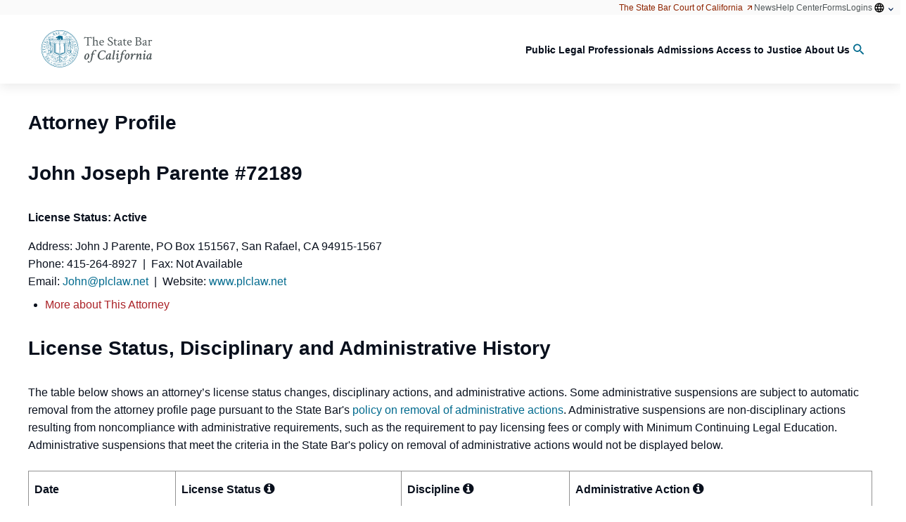

--- FILE ---
content_type: text/html; charset=utf-8
request_url: https://apps.calbar.ca.gov/attorney/Licensee/Detail/72189
body_size: 38202
content:

<!DOCTYPE html>
<html lang="en-US">

<head>

  

<meta http-equiv="X-UA-Compatible" content="IE=edge">
<meta http-equiv="Content-Type" content="text/html; charset=utf-8" />
<meta name="viewport" content="width=device-width, initial-scale=1.0">
<meta name="copyright" content="&copy; 2018 The State Bar of California" />
<meta name="author" content="The State Bar of California" />
<meta name="google-site-verification" content="VJy1F6sOYdyftWvRokNCqjnnEuxGxvTk9b7fUnXq_ks" />
<meta name="msvalidate.01" content="DE7FBB80D91AFBB0079F1F3468295626" />
<meta name="description" content="Attorney Licensee Search - The State Bar of California" />
<meta name="keywords" content="Licensee Search, Attorney Search, Member Search" />

<meta name="facebook-domain-verification" content="bobxb3tvjdjorjrjefdjnxnl09zcm5" />

  
  <link rel="stylesheet" type="text/css" href="/attorney/Content/font-awesome/css/font-awesome.min.css" />
    
  <link rel="shortcut icon" href="https://archive.calbar.ca.gov/skins/src\img\favicons\favicon.ico" type="image/x-icon" />

  <!-- Google tag (gtag.js) -->
<script async src="https://www.googletagmanager.com/gtag/js?id=G-CJSS797DVD"></script>
<script>
	window.dataLayer = window.dataLayer || [];
	function gtag() { dataLayer.push(arguments); }
	gtag('js', new Date());

	gtag('config', 'G-CJSS797DVD');
</script>

<script src="/attorney/bundles/jquery?v=9ktsOtIo0upvJP7-7FiXuOoOJe58RLFJ__wIRPL2vGo1"></script>

<script src="/attorney/bundles/jqueryval?v=dRbXwfFHyVR9r5uyYJ5Qw1ktAC0ngUmWiPnrwKVkHo81"></script>


<link href="https://kendo.cdn.telerik.com/2021.1.224/styles/kendo.default-v2.min.css" rel="stylesheet" type="text/css" />
<script src="https://kendo.cdn.telerik.com/2021.1.224/js/jszip.min.js"></script>
<script src="https://kendo.cdn.telerik.com/2021.1.224/js/kendo.all.min.js"></script>
<script src="https://kendo.cdn.telerik.com/2021.1.224/js/kendo.aspnetmvc.min.js"></script>
<script src="/attorney/Scripts/kendo.modernizr.custom.js"></script>

<!-- Meta Pixel Code -->
<script>
	!function (f, b, e, v, n, t, s) {
		if (f.fbq) return; n = f.fbq = function () {
			n.callMethod ?
				n.callMethod.apply(n, arguments) : n.queue.push(arguments)
		};
		if (!f._fbq) f._fbq = n; n.push = n; n.loaded = !0; n.version = '2.0';
		n.queue = []; t = b.createElement(e); t.async = !0;
		t.src = v; s = b.getElementsByTagName(e)[0];
		s.parentNode.insertBefore(t, s)
	}(window, document, 'script',
		'https://connect.facebook.net/en_US/fbevents.js');
	fbq('init', '159590310032341');
	fbq('track', 'PageView');
</script>
<noscript>
	<img height="1" width="1" style="display:none" src=https://www.facebook.com/tr?id =159590310032341&ev =PageView&noscript =1 />
</noscript>
<!-- End Meta Pixel Code -->

  
  <title>
John Joseph  Parente  # 72189 - Attorney Licensee Search
  </title>

  <meta name="description" content="Attorney Licensee Search of the State Bar of California" />
  <meta name="keywords" content="Attorney Search, Licensee Search, Member Search, Attorney Profile" />


  <!-- HubSpot Embed Code -->
  <script type="text/javascript" id="hs-script-loader" async defer src="//js.hs-scripts.com/22118717.js"></script>

  <!-- Styles: Drupal -->
  <link href="https://archive.calbar.ca.gov/skins/css/base_theme/simplytheme.css" rel="stylesheet" />
  <link href="https://archive.calbar.ca.gov/skins/css/base_theme/simplytheme_editor.css" rel="stylesheet" />
  <link href="https://archive.calbar.ca.gov/skins/css/sbc_blue.css" rel="stylesheet" />

  <link rel="stylesheet" href="https://archive.calbar.ca.gov/skins/css/header.css" />
  <link rel="stylesheet" href="https://archive.calbar.ca.gov/skins/css/mmenu.css" />
  <link rel="stylesheet" href="https://archive.calbar.ca.gov/skins/css/footer.css" />

  <!-- Styles: Custom -->
  <link rel="stylesheet" href="https://archive.calbar.ca.gov/skins/css/site-common.css" />
  <link href="/attorney/Content/css/site-custom.css" rel="stylesheet" />

</head>

<body id="Body">
    <div class="page-wrapper">

        <!-- ===== HEADER ===== -->
        <div class="sbc-header">
            



<nav role="navigation" aria-labelledby="block-sbc-blue-mainnavigation-menu" id="off-canvas"
     class="contextual-region block block-menu navigation mm-menu mm-menu_offcanvas mm-menu_opened"
     data-once="menu-hover">

  <div class="mm-panels">
    <div id="mm-1" class="mm-panel mm-panel_opened">
      <div class="mm-navbar mm-navbar_sticky">
        <a class="mm-navbar__title"
           data-once="responsive-menu-close"><span>Menu</span></a>
      </div>
      <ul class="menu menu-level--1 mm-listview">
        <li class="menu-item menu-item--expanded menu-item--level-1 mm-listitem" data-once="menu-item-hover">
          <a href="https://www.calbar.ca.gov/public" data-drupal-link-system-path="node/123"
             target="" rel="noopener noreferrer" data-processed="true" class="mm-listitem__text">
            <span class="link-inner">Public</span>
          </a>

          <path d="M4.44653 4.98329L0.946533 1.48329L1.7632 0.666626L4.44653 3.34996L7.12987 0.666626L7.94653 1.48329L4.44653 4.98329Z">
          </path>

          <a class="mm-btn mm-btn_next mm-listitem__btn" href="#mm-2"><span class="mm-sronly">Open submenu</span></a>
        </li>

        <li class="menu-item menu-item--expanded menu-item--level-1 mm-listitem" data-once="menu-item-hover">
          <a href="https://www.calbar.ca.gov/legal-professionals" data-drupal-link-system-path="node/130"
             target="" rel="noopener noreferrer" data-processed="true" class="mm-listitem__text">
            <span class="link-inner">Legal Professionals</span>
          </a>

          <path d="M4.44653 4.98329L0.946533 1.48329L1.7632 0.666626L4.44653 3.34996L7.12987 0.666626L7.94653 1.48329L4.44653 4.98329Z">
          </path>

          <a class="mm-btn mm-btn_next mm-listitem__btn" href="#mm-10"><span class="mm-sronly">Open submenu</span></a>
        </li>

        <li class="menu-item menu-item--expanded menu-item--level-1 mm-listitem" data-once="menu-item-hover">
          <a href="https://www.calbar.ca.gov/admissions" data-drupal-link-system-path="node/137"
             target="" rel="noopener noreferrer" data-processed="true" class="mm-listitem__text">
            <span class="link-inner">Admissions</span>
          </a>

          <path d="M4.44653 4.98329L0.946533 1.48329L1.7632 0.666626L4.44653 3.34996L7.12987 0.666626L7.94653 1.48329L4.44653 4.98329Z">
          </path>

          <a class="mm-btn mm-btn_next mm-listitem__btn" href="#mm-18"><span class="mm-sronly">Open submenu</span></a>
        </li>

        <li class="menu-item menu-item--expanded menu-item--level-1 mm-listitem" data-once="menu-item-hover">
          <a href="https://www.calbar.ca.gov/access-justice" data-drupal-link-system-path="node/143"
             target="" rel="noopener noreferrer" data-processed="true" class="mm-listitem__text">
            <span class="link-inner">Access to Justice</span>
          </a>

          <path d="M4.44653 4.98329L0.946533 1.48329L1.7632 0.666626L4.44653 3.34996L7.12987 0.666626L7.94653 1.48329L4.44653 4.98329Z">
          </path>

          <a class="mm-btn mm-btn_next mm-listitem__btn" href="#mm-26"><span class="mm-sronly">Open submenu</span></a>
        </li>

        <li class="menu-item menu-item--expanded menu-item--level-1 mm-listitem" data-once="menu-item-hover">
          <a href="https://www.calbar.ca.gov/about-us" data-drupal-link-system-path="node/148"
             target="" rel="noopener noreferrer" data-processed="true" class="mm-listitem__text">
            <span class="link-inner">About Us</span>
          </a>

          <path d="M4.44653 4.98329L0.946533 1.48329L1.7632 0.666626L4.44653 3.34996L7.12987 0.666626L7.94653 1.48329L4.44653 4.98329Z">
          </path>

          <a class="mm-btn mm-btn_next mm-listitem__btn" href="#mm-32"><span class="mm-sronly">Open submenu</span></a>
        </li>
      </ul>
    </div>
    <div id="mm-2" class="mm-panel mm-hidden">
      <div class="mm-navbar mm-navbar_sticky">
        <a class="mm-btn mm-btn_prev mm-navbar__btn" href="#mm-1">
          <span class="mm-sronly">Close submenu</span>
        </a><a class="mm-navbar__title" href="#mm-1"
               aria-hidden="true"><span>Public</span></a>
      </div>
      <ul class="mm-listview">
        <li class="menu-item--_93a50b0-2b92-499f-b305-b7bd16e26b78 menu-name--main mm-listitem">
          <a href="https://www.calbar.ca.gov/public/find-legal-professionals" data-drupal-link-system-path="node/124"
             class="mm-listitem__text">Find Legal Professionals</a>


          <a class="mm-btn mm-btn_next mm-listitem__btn" href="#mm-3"><span class="mm-sronly">Open submenu</span></a>
        </li>
        <li class="menu-item--dfb13293-8e1e-441a-bf22-eef2ff1892a3 menu-name--main mm-listitem">
          <a href="https://www.calbar.ca.gov/public/concerns-about-attorney" data-drupal-link-system-path="node/126"
             class="mm-listitem__text">Concerns About an Attorney</a>


          <a class="mm-btn mm-btn_next mm-listitem__btn" href="#mm-5"><span class="mm-sronly">Open submenu</span></a>
        </li>
        <li class="menu-item--d755e38d-9eec-429d-a2c1-3801f90b3b7a menu-name--main mm-listitem">
          <a href="https://www.calbar.ca.gov/public/file-complaints-claims" data-drupal-link-system-path="node/127"
             class="mm-listitem__text">File Complaints &amp; Claims</a>


          <a class="mm-btn mm-btn_next mm-listitem__btn" href="#mm-11"><span class="mm-sronly">Open submenu</span></a>
        </li>
        <li class="menu-item--fcbaafe6-bf32-4d5d-9cc9-39f2ee8e636a menu-name--main mm-listitem">
          <a href="https://www.calbar.ca.gov/public/legal-resources" data-drupal-link-system-path="node/125" class="mm-listitem__text">
            Legal
            Resources
          </a>


          <a class="mm-btn mm-btn_next mm-listitem__btn" href="#mm-13"><span class="mm-sronly">Open submenu</span></a>
        </li>
        <li class="menu-item--_293f2a1-47a3-4d59-bec0-a1d9df42f1e1 menu-name--main mm-listitem">
          <a href="https://www.calbar.ca.gov/public/recursos-en-espanol" data-drupal-link-system-path="node/5569"
             class="mm-listitem__text">Recursos en español</a>


          <a class="mm-btn mm-btn_next mm-listitem__btn" href="#mm-19"><span class="mm-sronly">Open submenu</span></a>
        </li>
        <li class="menu-item--_c19159f-35e4-4bf5-a558-81dd537280d7 menu-name--main mm-listitem">
          <a href="https://www.calbar.ca.gov/about-us/public-meetings-comment" data-drupal-link-system-path="node/128"
             class="mm-listitem__text">Public Meetings &amp; Comment</a>


          <a class="mm-btn mm-btn_next mm-listitem__btn" href="#mm-20"><span class="mm-sronly">Open submenu</span></a>
        </li>
        <li class="menu-item--d8027f19-0340-4385-9eb9-615907308a59 menu-name--main mm-listitem">
          <a href="https://www.calbar.ca.gov/public/find-legal-professionals/find-lawyer-referral-service" class="cta-link mm-listitem__text"
             data-drupal-link-system-path="node/2">Find a Certified Lawyer Referral Service</a>
        </li>
        <li class="menu-item--_6d730d4-cfc5-4362-8776-83dfe2ee5237 menu-name--main mm-listitem">
          <a href="https://apps.calbar.ca.gov/complaint/" target="" class="cta-link ext mm-listitem__text"
             data-extlink="" rel="noreferrer">
            File a Complaint<svg focusable="false" width="1em" height="1em"
                                 class="ext" data-extlink-placement="append" aria-label="(link is external)" viewBox="0 0 80 40"
                                 role="img" aria-hidden="false">
              <title>(link is external)</title>
              <path d="M48 26c-1.1 0-2 0.9-2 2v26H10V18h26c1.1 0 2-0.9 2-2s-0.9-2-2-2H8c-1.1 0-2 0.9-2 2v40c0 1.1 0.9 2 2 2h40c1.1 0 2-0.9 2-2V28C50 26.9 49.1 26 48 26z">
              </path>
              <path d="M56 6H44c-1.1 0-2 0.9-2 2s0.9 2 2 2h7.2L30.6 30.6c-0.8 0.8-0.8 2 0 2.8C31 33.8 31.5 34 32 34s1-0.2 1.4-0.6L54 12.8V20c0 1.1 0.9 2 2 2s2-0.9 2-2V8C58 6.9 57.1 6 56 6z">
              </path>
            </svg>
          </a>
        </li>
        <li class="menu-item--_0f639b5-7060-45b4-acbb-cf80d6b96915 menu-name--main mm-listitem">
          <a href="https://calbar.primegov.com/public/portal" class="cta-link ext mm-listitem__text" data-extlink=""
             rel="noreferrer">
            Public Meetings Portal<svg focusable="false" width="1em" height="1em" class="ext"
                                       data-extlink-placement="append" aria-label="(link is external)" viewBox="0 0 80 40" role="img"
                                       aria-hidden="false">
              <title>(link is external)</title>
              <path d="M48 26c-1.1 0-2 0.9-2 2v26H10V18h26c1.1 0 2-0.9 2-2s-0.9-2-2-2H8c-1.1 0-2 0.9-2 2v40c0 1.1 0.9 2 2 2h40c1.1 0 2-0.9 2-2V28C50 26.9 49.1 26 48 26z">
              </path>
              <path d="M56 6H44c-1.1 0-2 0.9-2 2s0.9 2 2 2h7.2L30.6 30.6c-0.8 0.8-0.8 2 0 2.8C31 33.8 31.5 34 32 34s1-0.2 1.4-0.6L54 12.8V20c0 1.1 0.9 2 2 2s2-0.9 2-2V8C58 6.9 57.1 6 56 6z">
              </path>
            </svg>
          </a>
        </li>
        <li class="menu-item--_d64eb87-e80b-46e5-8c55-5f7ec6e74c37 menu-name--main mm-listitem">
          <a href="https://www.calbar.ca.gov/public/concerns-about-attorney/public-trust-liaison"
             class="mm-listitem__text">Need Help? Contact the Public Trust Liaison Office</a>
        </li>
        <li class="menu-item--bf3e563d-f4f9-42f3-9385-35e70f95c7c4 menu-name--main mm-listitem">
          <a href="https://www.calbar.ca.gov/public/concerns-about-attorney/recent-disciplinary-actions" data-drupal-link-system-path="node/15"
             class="mm-listitem__text">Recent Disciplinary Actions</a>
        </li>
        <li class="menu-item--_6edae57-9f98-4ea9-a335-a9042461080d menu-name--main mm-listitem">
          <a href="https://www.calbar.ca.gov/public/concerns-about-attorney/unauthorized-practice-law-violations"
             data-drupal-link-system-path="node/17" class="mm-listitem__text">
            Unauthorized Practice of Law
            Violations
          </a>
        </li>
        <li class="menu-item--_cc2ff53-02df-4113-aeb6-ecf37cbc8a41 menu-name--main mm-listitem">
          <a href="https://www.calbar.ca.gov/public/file-complaints-claims/resolve-fee-dispute" target="_self"
             data-drupal-link-system-path="node/20" class="mm-listitem__text">Resolve a Fee Dispute</a>
        </li>
        <li class="menu-item--f894eb5a-aba4-42ef-a441-1c5ae607febf menu-name--main mm-listitem">
          <a href="https://www.calbar.ca.gov/public/concerns-about-attorney/avoid-legal-services-fraud" data-drupal-link-system-path="node/16"
             class="mm-listitem__text">Tips: Avoid Legal Services Fraud</a>
        </li>
        <li class="menu-item--c10029de-bdf3-4f4a-8614-23009573bdf0 menu-name--main mm-listitem">
          <a href="https://www.calbar.ca.gov/public/forms" class="popular-link mm-listitem__text"
             data-drupal-link-system-path="node/31">Forms</a>
        </li>
        <li class="menu-item--_ca2c804-ada5-479a-9a40-e19ec233f81e menu-name--main mm-listitem">
          <a href="https://www.calbar.ca.gov/public-help-topics" class="popular-link mm-listitem__text"
             data-drupal-link-system-path="node/168">Public FAQs</a>
        </li>
      </ul>
    </div>
    <div id="mm-3" class="mm-panel mm-hidden">
      <div class="mm-navbar mm-navbar_sticky">
        <a class="mm-btn mm-btn_prev mm-navbar__btn" href="#mm-2">
          <span class="mm-sronly">Close submenu</span>
        </a><a class="mm-navbar__title" href="#mm-2"
               aria-hidden="true">
          <span>
            Find Legal Professionals
          </span>
        </a>
      </div>
      <ul class="menu sub-nav menu-level--4 mm-listview">
        <li class="menu-item menu-item--level-4 mm-listitem">
          <a href="https://www.calbar.ca.gov/public/find-legal-professionals/digital-brochures"
             data-drupal-link-system-path="node/6909" target="" rel="noopener noreferrer" data-processed="true"
             class="mm-listitem__text">
            <span class="link-inner">Digital Brochures</span>
          </a>
        </li>

        <li class="menu-item menu-item--collapsed menu-item--level-4 mm-listitem">
          <a href="https://www.calbar.ca.gov/public/find-legal-professionals/find-lawyer-referral-service"
             data-drupal-link-system-path="node/2" target="" rel="noopener noreferrer" data-processed="true"
             class="mm-listitem__text">
            <span class="link-inner">Find a Lawyer Referral Service</span>
          </a>
        </li>

        <li class="menu-item menu-item--level-4 mm-listitem">
          <a href="https://apps.calbar.ca.gov/attorney/LicenseeSearch/QuickSearch" class="ext mm-listitem__text"
             data-extlink="" rel="noopener noreferrer" target="" data-processed="true">
            <span class="link-inner">Check Attorney Profile</span>
            <svg focusable="false" width="1em" height="1em" class="ext" data-extlink-placement="append"
                 aria-label="(link is external)" viewBox="0 0 80 40" role="img" aria-hidden="false">
              <title>(link is external)</title>
              <path d="M48 26c-1.1 0-2 0.9-2 2v26H10V18h26c1.1 0 2-0.9 2-2s-0.9-2-2-2H8c-1.1 0-2 0.9-2 2v40c0 1.1 0.9 2 2 2h40c1.1 0 2-0.9 2-2V28C50 26.9 49.1 26 48 26z">
              </path>
              <path d="M56 6H44c-1.1 0-2 0.9-2 2s0.9 2 2 2h7.2L30.6 30.6c-0.8 0.8-0.8 2 0 2.8C31 33.8 31.5 34 32 34s1-0.2 1.4-0.6L54 12.8V20c0 1.1 0.9 2 2 2s2-0.9 2-2V8C58 6.9 57.1 6 56 6z">
              </path>
            </svg>
          </a>
        </li>

        <li class="menu-item menu-item--level-4 mm-listitem">
          <a href="https://www.calbar.ca.gov/public/find-legal-professionals/find-certified-specialist"
             data-drupal-link-system-path="node/7158" target="" rel="noopener noreferrer" data-processed="true"
             class="mm-listitem__text">
            <span class="link-inner">Find a Certified Specialist</span>
          </a>
        </li>
      </ul>
    </div>
    <div id="mm-4" class="mm-panel mm-hidden">
      <div class="mm-navbar mm-navbar_sticky">
        <a class="mm-btn mm-btn_prev mm-navbar__btn" href="#mm-2">
          <span class="mm-sronly">Close submenu</span>
        </a><a class="mm-navbar__title" href="#mm-2"
               aria-hidden="true">
          <span>
            Legal Resources
          </span>
        </a>
      </div>
      <ul class="menu sub-nav menu-level--4 mm-listview">
        <li class="menu-item menu-item--collapsed menu-item--level-4 mm-listitem">
          <a href="https://www.calbar.ca.gov/public/legal-resources/legal-services-fraud-alert-renters"
             data-drupal-link-system-path="node/5010" target="" rel="noopener noreferrer" data-processed="true"
             class="mm-listitem__text">
            <span class="link-inner">Legal Services Fraud Alert for Renters</span>
          </a>
        </li>

        <li class="menu-item menu-item--collapsed menu-item--level-4 mm-listitem">
          <a href="https://www.calbar.ca.gov/public/legal-resources/free-legal-help"
             data-drupal-link-system-path="node/5" target="" rel="noopener noreferrer" data-processed="true"
             class="mm-listitem__text">
            <span class="link-inner">Free Legal Help</span>
          </a>
        </li>

        <li class="menu-item menu-item--level-4 mm-listitem">
          <a href="https://www.calbar.ca.gov/public/legal-resources/selecting-attorney"
             data-drupal-link-system-path="node/6" target="" rel="noopener noreferrer" data-processed="true"
             class="mm-listitem__text">
            <span class="link-inner">Before Selecting an Attorney</span>
          </a>
        </li>

        <li class="menu-item menu-item--collapsed menu-item--level-4 mm-listitem">
          <a href="https://www.calbar.ca.gov/public/legal-resources/working-attorney"
             data-drupal-link-system-path="node/7" target="" rel="noopener noreferrer" data-processed="true"
             class="mm-listitem__text">
            <span class="link-inner">Working With an Attorney</span>
          </a>
        </li>

        <li class="menu-item menu-item--level-4 mm-listitem">
          <a href="https://www.calbar.ca.gov/node/8" data-drupal-link-system-path="node/8" target=""
             rel="noopener noreferrer" data-processed="true" class="mm-listitem__text">
            <span class="link-inner">Resolving Problems</span>
          </a>
        </li>

        <li class="menu-item menu-item--level-4 mm-listitem">
          <a href="https://www.calbar.ca.gov/public/legal-resources/resources-immigrants"
             data-drupal-link-system-path="node/9" target="" rel="noopener noreferrer" data-processed="true"
             class="mm-listitem__text">
            <span class="link-inner">Resources for Immigrants</span>
          </a>
        </li>

        <li class="menu-item menu-item--level-4 mm-listitem">
          <a href="https://www.calbar.ca.gov/public/legal-resources/resources-veterans-service-members"
             data-drupal-link-system-path="node/10" target="" rel="noopener noreferrer" data-processed="true"
             class="mm-listitem__text">
            <span class="link-inner">Resources for Veterans &amp; Service Members</span>
          </a>
        </li>

        <li class="menu-item menu-item--collapsed menu-item--level-4 mm-listitem">
          <a href="https://www.calbar.ca.gov/public/legal-resources/legal-help-after-disaster"
             data-drupal-link-system-path="node/11" target="" rel="noopener noreferrer" data-processed="true"
             class="mm-listitem__text">
            <span class="link-inner">Legal Help After a Disaster</span>
          </a>
        </li>

        <li class="menu-item menu-item--level-4 mm-listitem">
          <a href="https://www.calbar.ca.gov/public/legal-resources/legal-guide-pamphlets"
             data-drupal-link-system-path="node/12" target="" rel="noopener noreferrer" data-processed="true"
             class="mm-listitem__text">
            <span class="link-inner">Legal Guide Pamphlets</span>
          </a>
        </li>
      </ul>
    </div>
    <div id="mm-5" class="mm-panel mm-hidden">
      <div class="mm-navbar mm-navbar_sticky">
        <a class="mm-btn mm-btn_prev mm-navbar__btn" href="#mm-2">
          <span class="mm-sronly">Close submenu</span>
        </a><a class="mm-navbar__title" href="#mm-2"
               aria-hidden="true">
          <span>
            Concerns About an Attorney
          </span>
        </a>
      </div>
      <ul class="menu sub-nav menu-level--4 mm-listview">
        <li class="menu-item menu-item--collapsed menu-item--level-4 mm-listitem">
          <a href="https://www.calbar.ca.gov/public/concerns-about-attorney/why-file-complaint/resolving-fee-disputes-your-attorney"
             data-drupal-link-system-path="node/5168" target="" rel="noopener noreferrer" data-processed="true"
             class="mm-listitem__text">
            <span class="link-inner">Resolving Fee Disputes with Your Attorney</span>
          </a>
        </li>

        <li class="menu-item menu-item--level-4 mm-listitem">
          <a href="https://www.calbar.ca.gov/public/concerns-about-attorney/public-trust-liaison"
             data-drupal-link-system-path="node/14" target="" rel="noopener noreferrer" data-processed="true"
             class="mm-listitem__text">
            <span class="link-inner">Public Trust Liaison</span>
          </a>
        </li>

        <li class="menu-item menu-item--level-4 mm-listitem">
          <a href="https://www.calbar.ca.gov/public/concerns-about-attorney/resolving-problems-your-attorney"
             data-drupal-link-system-path="node/5169" target="" rel="noopener noreferrer" data-processed="true"
             class="mm-listitem__text">
            <span class="link-inner">Resolving Problems with Your Attorney</span>
          </a>
        </li>

        <li class="menu-item menu-item--collapsed menu-item--level-4 mm-listitem">
          <a href="https://www.calbar.ca.gov/public/concerns-about-attorney/avoid-legal-services-fraud"
             data-drupal-link-system-path="node/16" target="" rel="noopener noreferrer" data-processed="true"
             class="mm-listitem__text">
            <span class="link-inner">Avoid Legal Services Fraud</span>
          </a>
        </li>

        <li class="menu-item menu-item--level-4 mm-listitem">
          <a href="https://www.calbar.ca.gov/public/concerns-about-attorney/recent-disciplinary-actions"
             data-drupal-link-system-path="node/15" target="" rel="noopener noreferrer" data-processed="true"
             class="mm-listitem__text">
            <span class="link-inner">Recent Disciplinary Actions</span>
          </a>
        </li>

        <li class="menu-item menu-item--level-4 mm-listitem">
          <a href="https://www.calbar.ca.gov/node/17" data-drupal-link-system-path="node/17"
             target="" rel="noopener noreferrer" data-processed="true" class="mm-listitem__text">
            <span class="link-inner">Recent UPL Violations</span>
          </a>
        </li>
      </ul>
    </div>
    <div id="mm-6" class="mm-panel mm-hidden">
      <div class="mm-navbar mm-navbar_sticky">
        <a class="mm-btn mm-btn_prev mm-navbar__btn" href="#mm-2">
          <span class="mm-sronly">Close submenu</span>
        </a><a class="mm-navbar__title" href="#mm-2"
               aria-hidden="true">
          <span>
            File Complaints &amp; Claims
          </span>
        </a>
      </div>
      <ul class="menu sub-nav menu-level--4 mm-listview">
        <li class="menu-item menu-item--level-4 mm-listitem">
          <a href="https://apps.calbar.ca.gov/complaint/" class="ext mm-listitem__text" data-extlink=""
             rel="noopener noreferrer" target="" data-processed="true">
            <span class="link-inner">File an Attorney Complaint</span>
            <svg focusable="false" width="1em" height="1em" class="ext" data-extlink-placement="append"
                 aria-label="(link is external)" viewBox="0 0 80 40" role="img" aria-hidden="false">
              <title>(link is external)</title>
              <path d="M48 26c-1.1 0-2 0.9-2 2v26H10V18h26c1.1 0 2-0.9 2-2s-0.9-2-2-2H8c-1.1 0-2 0.9-2 2v40c0 1.1 0.9 2 2 2h40c1.1 0 2-0.9 2-2V28C50 26.9 49.1 26 48 26z">
              </path>
              <path d="M56 6H44c-1.1 0-2 0.9-2 2s0.9 2 2 2h7.2L30.6 30.6c-0.8 0.8-0.8 2 0 2.8C31 33.8 31.5 34 32 34s1-0.2 1.4-0.6L54 12.8V20c0 1.1 0.9 2 2 2s2-0.9 2-2V8C58 6.9 57.1 6 56 6z">
              </path>
            </svg>
          </a>
        </li>

        <li class="menu-item menu-item--level-4 mm-listitem">
          <a href="https://www.calbar.ca.gov/public/file-complaints-claims/how-file-complaint-against-attorney"
             data-drupal-link-system-path="node/5154" target="" rel="noopener noreferrer" data-processed="true"
             class="mm-listitem__text">
            <span class="link-inner">How to File a Complaint against an Attorney</span>
          </a>
        </li>

        <li class="menu-item menu-item--level-4 mm-listitem">
          <a href="https://www.calbar.ca.gov/public/file-complaints-claims/request-complaint-review"
             data-drupal-link-system-path="node/5037" target="" rel="noopener noreferrer" data-processed="true"
             class="mm-listitem__text">
            <span class="link-inner">Request a Complaint Review</span>
          </a>
        </li>

        <li class="menu-item menu-item--level-4 mm-listitem">
          <a href="https://apps.calbar.ca.gov/complaint/Upl/Index" class="ext mm-listitem__text" data-extlink=""
             rel="noopener noreferrer" target="" data-processed="true">
            <span class="link-inner">Report Unauthorized Practice of Law</span>
            <svg focusable="false" width="1em" height="1em" class="ext" data-extlink-placement="append"
                 aria-label="(link is external)" viewBox="0 0 80 40" role="img" aria-hidden="false">
              <title>(link is external)</title>
              <path d="M48 26c-1.1 0-2 0.9-2 2v26H10V18h26c1.1 0 2-0.9 2-2s-0.9-2-2-2H8c-1.1 0-2 0.9-2 2v40c0 1.1 0.9 2 2 2h40c1.1 0 2-0.9 2-2V28C50 26.9 49.1 26 48 26z">
              </path>
              <path d="M56 6H44c-1.1 0-2 0.9-2 2s0.9 2 2 2h7.2L30.6 30.6c-0.8 0.8-0.8 2 0 2.8C31 33.8 31.5 34 32 34s1-0.2 1.4-0.6L54 12.8V20c0 1.1 0.9 2 2 2s2-0.9 2-2V8C58 6.9 57.1 6 56 6z">
              </path>
            </svg>
          </a>
        </li>

        <li class="menu-item menu-item--level-4 mm-listitem">
          <a href="https://www.calbar.ca.gov/public/file-complaints-claims/resolve-fee-dispute"
             data-drupal-link-system-path="node/20" target="" rel="noopener noreferrer" data-processed="true"
             class="mm-listitem__text">
            <span class="link-inner">Resolve a Fee Dispute</span>
          </a>
        </li>

        <li class="menu-item menu-item--level-4 mm-listitem">
          <a href="https://www.calbar.ca.gov/public/file-complaints-claims/apply-reimbursement"
             data-drupal-link-system-path="node/21" target="" rel="noopener noreferrer" data-processed="true"
             class="mm-listitem__text">
            <span class="link-inner">Apply for Reimbursement</span>
          </a>
        </li>

        <li class="menu-item menu-item--level-4 mm-listitem">
          <a href="https://www.calbar.ca.gov/node/23" data-drupal-link-system-path="node/23"
             target="" rel="noopener noreferrer" data-processed="true" class="mm-listitem__text">
            <span class="link-inner">File a Whistleblower Complaint</span>
          </a>
        </li>

        <li class="menu-item menu-item--level-4 mm-listitem">
          <a href="https://www.calbar.ca.gov/public/file-complaints-claims/file-lawyer-referral-service-complaint"
             data-drupal-link-system-path="node/22" target="" rel="noopener noreferrer" data-processed="true"
             class="mm-listitem__text">
            <span class="link-inner">File a Lawyer Referral Service Complaint</span>
          </a>
        </li>
      </ul>
    </div>
    <div id="mm-7" class="mm-panel mm-hidden">
      <div class="mm-navbar mm-navbar_sticky">
        <a class="mm-btn mm-btn_prev mm-navbar__btn" href="#mm-2">
          <span class="mm-sronly">Close submenu</span>
        </a><a class="mm-navbar__title" href="#mm-2"
               aria-hidden="true">
          <span>
            Recursos en Espanol
          </span>
        </a>
      </div>
      <ul class="menu sub-nav menu-level--4 mm-listview">
        <li class="menu-item menu-item--level-4 mm-listitem">
          <a href="https://www.calbar.ca.gov/public/recursos-en-espanol/despues-de-presentar-una-queja-contra-un-abogado"
             data-drupal-link-system-path="node/5153" target="" rel="noopener noreferrer" data-processed="true"
             class="mm-listitem__text">
            <span class="link-inner">
              Después de presentar una queja contra un
              abogado
            </span>
          </a>
        </li>

        <li class="menu-item menu-item--level-4 mm-listitem">
          <a href="https://www.calbar.ca.gov/public/recursos-en-espanol/buscando-ayuda-con-asuntos-de-inmigracion"
             data-drupal-link-system-path="node/204" target="" rel="noopener noreferrer" data-processed="true"
             class="mm-listitem__text">
            <span class="link-inner">Buscando ayuda con asuntos de inmigración</span>
          </a>
        </li>

        <li class="menu-item menu-item--collapsed menu-item--level-4 mm-listitem">
          <a href="https://www.calbar.ca.gov/public/legal-resources/legal-services-fraud-alert-renters/legal-services-fraud-alert"
             data-drupal-link-system-path="node/5009" target="" rel="noopener noreferrer" data-processed="true"
             class="mm-listitem__text">
            <span class="link-inner">
              Alerta a Propietarios Referente al Fraude de
              Servicios Legales
            </span>
          </a>
        </li>

        <li class="menu-item menu-item--level-4 mm-listitem">
          <a href="https://www.calbar.ca.gov/public/legal-resources/legal-services-fraud-alert-renters"
             data-drupal-link-system-path="node/5010" target="" rel="noopener noreferrer" data-processed="true"
             class="mm-listitem__text">
            <span class="link-inner">
              Alerta a Arrendatarios Referente al Fraude de
              Servicios Legales
            </span>
          </a>
        </li>

        <li class="menu-item menu-item--level-4 mm-listitem">
          <a href="https://www.calbar.ca.gov/public/recursos-en-espanol/practica-no-autorizada-de-la-abogacia"
             data-drupal-link-system-path="node/5173" target="" rel="noopener noreferrer" data-processed="true"
             class="mm-listitem__text">
            <span class="link-inner">Práctica no autorizada de la abogacía</span>
          </a>
        </li>

        <li class="menu-item menu-item--level-4 mm-listitem">
          <a href="https://www.calbar.ca.gov/evite-el-fraude-por-parte-de-los-consultores-de-inmigracion"
             data-drupal-link-system-path="node/5570" target="" rel="noopener noreferrer" data-processed="true"
             class="mm-listitem__text">
            <span class="link-inner">
              Evite el fraude por parte de los consultores de
              inmigración
            </span>
          </a>
        </li>

        <li class="menu-item menu-item--level-4 mm-listitem">
          <a href="https://www.calbar.ca.gov/programa-de-enlace-entre-abogado-y-cliente" data-drupal-link-system-path="node/5571"
             target="" rel="noopener noreferrer" data-processed="true" class="mm-listitem__text">
            <span class="link-inner">Programa de Enlace entre Abogado y Cliente</span>
          </a>
        </li>

        <li class="menu-item menu-item--level-4 mm-listitem">
          <a href="https://www.calbar.ca.gov/public/concerns-about-attorney/public-trust-liaison"
             data-drupal-link-system-path="node/14" target="" rel="noopener noreferrer" data-processed="true"
             class="mm-listitem__text">
            <span class="link-inner">Intermediario de Confianza Pública</span>
          </a>
        </li>

        <li class="menu-item menu-item--level-4 mm-listitem">
          <a href="https://www.calbar.ca.gov/public/recursos-en-espanol/despues-de-presentar-una-queja-por-practica-no-autorizada-de-la-abogacia"
             data-drupal-link-system-path="node/5155" target="" rel="noopener noreferrer" data-processed="true"
             class="mm-listitem__text">
            <span class="link-inner">
              Después de presentar una queja por práctica no
              autorizada de la abogacía
            </span>
          </a>
        </li>
      </ul>
    </div>
    <div id="mm-8" class="mm-panel mm-hidden">
      <div class="mm-navbar mm-navbar_sticky">
        <a class="mm-btn mm-btn_prev mm-navbar__btn" href="#mm-2">
          <span class="mm-sronly">Close submenu</span>
        </a><a class="mm-navbar__title" href="#mm-2"
               aria-hidden="true">
          <span>
            Public Meetings &amp; Comment
          </span>
        </a>
      </div>
      <ul class="menu sub-nav menu-level--4 mm-listview">
        <li class="menu-item menu-item--collapsed menu-item--level-4 mm-listitem">
          <a href="https://www.calbar.ca.gov/public/public-meetings-comment/public-meetings"
             data-drupal-link-system-path="node/24" target="" rel="noopener noreferrer" data-processed="true"
             class="mm-listitem__text">
            <span class="link-inner">Public Meetings</span>
          </a>
        </li>

        <li class="menu-item menu-item--collapsed menu-item--level-4 mm-listitem">
          <a href="https://www.calbar.ca.gov/public/public-meetings-comment/public-comment"
             data-drupal-link-system-path="node/25" target="" rel="noopener noreferrer" data-processed="true"
             class="mm-listitem__text">
            <span class="link-inner">Public Comment</span>
          </a>
        </li>
      </ul>
    </div>
    <div id="mm-9" class="mm-panel mm-hidden">
      <div class="mm-navbar mm-navbar_sticky">
        <a class="mm-btn mm-btn_prev mm-navbar__btn" href="#mm-2">
          <span class="mm-sronly">Close submenu</span>
        </a><a class="mm-navbar__title" href="#mm-2"
               aria-hidden="true"><span> Popular Links </span></a>
      </div>
      <ul class="menu sub-nav menu-level--4 mm-listview">
        <li class="menu-item menu-item--level-4 mm-listitem">
          <a href="https://www.calbar.ca.gov/public/file-complaints-claims/resolve-fee-dispute"
             target="" data-drupal-link-system-path="node/20" rel="noopener noreferrer" data-processed="true"
             class="mm-listitem__text">
            <span class="link-inner">Resolve a Fee Dispute</span>
          </a>
        </li>

        <li class="menu-item menu-item--level-4 mm-listitem">
          <a href="https://www.calbar.ca.gov/public-help-topics" class="popular-link mm-listitem__text"
             target="" rel="noopener noreferrer" data-processed="true">
            <span class="link-inner">Public FAQs</span>
          </a>
        </li>

        <li class="menu-item menu-item--level-4 mm-listitem">
          <a href="https://www.calbar.ca.gov/public/forms" class="popular-link mm-listitem__text"
             data-drupal-link-system-path="node/31" target="" rel="noopener noreferrer" data-processed="true">
            <span class="link-inner">Forms</span>
          </a>
        </li>
      </ul>
    </div>
    <div id="mm-10" class="mm-panel mm-hidden">
      <div class="mm-navbar mm-navbar_sticky">
        <a class="mm-btn mm-btn_prev mm-navbar__btn" href="#mm-1">
          <span class="mm-sronly">Close submenu</span>
        </a><a class="mm-navbar__title" href="#mm-1"
               aria-hidden="true"><span>Legal Professionals</span></a>
      </div>
      <ul class="mm-listview">
        <li class="menu-item--dfe4ac6b-dd8c-465f-94cf-d5d22cbde6e3 menu-name--main mm-listitem">
          <a href="https://www.calbar.ca.gov/legal-professionals/maintaining-compliance" data-drupal-link-system-path="node/6694"
             class="mm-listitem__text">Maintaining Compliance</a>


          <a class="mm-btn mm-btn_next mm-listitem__btn" href="#mm-35"><span class="mm-sronly">Open submenu</span></a>
        </li>
        <li class="menu-item--_dd40beb-d872-41ef-ab53-73e11b14688b menu-name--main mm-listitem">
          <a href="https://www.calbar.ca.gov/legal-professionals/legal-specialization" data-drupal-link-system-path="node/5132"
             class="mm-listitem__text">Legal Specialization</a>


          <a class="mm-btn mm-btn_next mm-listitem__btn" href="#mm-52"><span class="mm-sronly">Open submenu</span></a>
        </li>
        <li class="menu-item--_097d93b-b3fe-4c69-8ebc-561cbb0d0f8b menu-name--main mm-listitem">
          <a href="https://www.calbar.ca.gov/legal-professionals/rules" data-drupal-link-system-path="node/5127"
             class="mm-listitem__text">Rules</a>


          <a class="mm-btn mm-btn_next mm-listitem__btn" href="#mm-55"><span class="mm-sronly">Open submenu</span></a>
        </li>
        <li class="menu-item--afef9c20-ae72-4656-9a34-b1f30ce7bdca menu-name--main mm-listitem">
          <a href="https://www.calbar.ca.gov/legal-professionals/volunteer" data-drupal-link-system-path="node/4958"
             class="mm-listitem__text">Volunteer</a>


          <a class="mm-btn mm-btn_next mm-listitem__btn" href="#mm-66"><span class="mm-sronly">Open submenu</span></a>
        </li>
        <li class="menu-item--b7497c9f-359f-4262-8697-015cf7ae1a84 menu-name--main mm-listitem">
          <a href="https://www.calbar.ca.gov/legal-professionals/entities" data-drupal-link-system-path="node/135"
             class="mm-listitem__text">For Entities</a>


          <a class="mm-btn mm-btn_next mm-listitem__btn" href="#mm-69"><span class="mm-sronly">Open submenu</span></a>
        </li>
        <li class="menu-item--_3c057c9-44d1-47bc-a6ea-203ec41c9bb8 menu-name--main mm-listitem">
          <a href="https://www.calbar.ca.gov/legal-professionals/legal-resource-center" data-drupal-link-system-path="node/136"
             class="mm-listitem__text">Legal Resource Center</a>


          <a class="mm-btn mm-btn_next mm-listitem__btn" href="#mm-71"><span class="mm-sronly">Open submenu</span></a>
        </li>
        <li class="menu-item--_5b40d6e-f450-44aa-87b7-aa7c062ba31f menu-name--main mm-listitem">
          <a href="https://members.calbar.ca.gov/login.aspx" target="" class="cta-link ext mm-listitem__text"
             data-extlink="" rel="noreferrer">
            My State Bar Profile<svg focusable="false" width="1em" height="1em"
                                     class="ext" data-extlink-placement="append" aria-label="(link is external)" viewBox="0 0 80 40"
                                     role="img" aria-hidden="false">
              <title>(link is external)</title>
              <path d="M48 26c-1.1 0-2 0.9-2 2v26H10V18h26c1.1 0 2-0.9 2-2s-0.9-2-2-2H8c-1.1 0-2 0.9-2 2v40c0 1.1 0.9 2 2 2h40c1.1 0 2-0.9 2-2V28C50 26.9 49.1 26 48 26z">
              </path>
              <path d="M56 6H44c-1.1 0-2 0.9-2 2s0.9 2 2 2h7.2L30.6 30.6c-0.8 0.8-0.8 2 0 2.8C31 33.8 31.5 34 32 34s1-0.2 1.4-0.6L54 12.8V20c0 1.1 0.9 2 2 2s2-0.9 2-2V8C58 6.9 57.1 6 56 6z">
              </path>
            </svg>
          </a>
        </li>
        <li class="menu-item--_c1a4d0b-1989-4622-b139-690d9554581b menu-name--main mm-listitem">
          <a href="https://www.calbar.ca.gov/legal-professionals/view-all-login-portals" class="cta-link mm-listitem__text"
             data-drupal-link-system-path="node/5038">View All Login Portals</a>
        </li>
        <li class="menu-item--_24c2418-5c51-45ab-959d-e5c79aee715e menu-name--main mm-listitem">
          <a href="https://www.calbar.ca.gov/legal-professionals/maintaining-compliance/administrative-compliance"
             class="popular-link mm-listitem__text" data-drupal-link-system-path="node/6673">
            Administrative Compliance:
            My State Bar Profile Tasks
          </a>
        </li>
        <li class="menu-item--_9bac953-ae63-41c0-9c8c-a34ddf6d019a menu-name--main mm-listitem">
          <a href="https://www.calbar.ca.gov/legal-professionals/agency-billing" data-drupal-link-system-path="node/6667"
             class="mm-listitem__text">Agency Billing</a>
        </li>
        <li class="menu-item--_dd3f960-33db-4ea7-a711-3b22457c49df menu-name--main mm-listitem">
          <a href="https://www.calbar.ca.gov/legal-professionals/maintaining-compliance/client-trust-accounting-iolta"
             class="popular-link mm-listitem__text" data-drupal-link-system-path="node/4913">
            Client Trust
            Accounting
          </a>
        </li>
        <li class="menu-item--_b7765b9-92ca-4d0f-a5de-a384f3a723b7 menu-name--main mm-listitem">
          <a href="https://www.calbar.ca.gov/legal-professionals/legal-resource-center/ethics/ethics-hotline-research-assistance-request-form"
             data-drupal-link-system-path="node/56" class="mm-listitem__text">
            Ethics Hotline Research Assistance
            Request Form
          </a>
        </li>
        <li class="menu-item--b84bbeeb-58c7-4c79-9484-0c46b223b0de menu-name--main mm-listitem">
          <a href="https://www.calbar.ca.gov/legal-professionals/legal-resource-center/fraud-alert-new-and-old-scams-targeting-attorneys"
             data-drupal-link-system-path="node/7467" class="mm-listitem__text">
            Fraud Alert: Scams Impacting
            Attorneys
          </a>
        </li>
        <li class="menu-item--_6fc4d88-12d3-45ff-be09-6c67a98941aa menu-name--main mm-listitem">
          <a href="https://www.calbar.ca.gov/legal-professionals/legal-professionals-faqs" class="popular-link mm-listitem__text"
             data-drupal-link-system-path="node/169">Legal Professionals FAQs</a>
        </li>
      </ul>
    </div>
    <div id="mm-11" class="mm-panel mm-hidden">
      <div class="mm-navbar mm-navbar_sticky">
        <a class="mm-btn mm-btn_prev mm-navbar__btn" href="#mm-10">
          <span class="mm-sronly">Close submenu</span>
        </a><a class="mm-navbar__title" href="#mm-10"
               aria-hidden="true">
          <span>
            Maintaining Compliance
          </span>
        </a>
      </div>
      <ul class="menu sub-nav menu-level--4 mm-listview">
        <li class="menu-item menu-item--collapsed menu-item--level-4 mm-listitem">
          <a href="https://www.calbar.ca.gov/legal-professionals/maintaining-compliance/administrative-compliance"
             data-drupal-link-system-path="node/6673" target="" rel="noopener noreferrer" data-processed="true"
             class="mm-listitem__text">
            <span class="link-inner">Administrative Compliance</span>
          </a>
        </li>

        <li class="menu-item menu-item--collapsed menu-item--level-4 mm-listitem">
          <a href="https://www.calbar.ca.gov/legal-professionals/maintaining-compliance/mcle"
             data-drupal-link-system-path="node/34" target="" rel="noopener noreferrer" data-processed="true"
             class="mm-listitem__text">
            <span class="link-inner">MCLE</span>
          </a>
        </li>

        <li class="menu-item menu-item--collapsed menu-item--level-4 mm-listitem">
          <a href="https://www.calbar.ca.gov/legal-professionals/maintaining-compliance/administrative-services"
             data-drupal-link-system-path="node/35" target="" rel="noopener noreferrer" data-processed="true"
             class="mm-listitem__text">
            <span class="link-inner">Administrative Services</span>
          </a>
        </li>

        <li class="menu-item menu-item--collapsed menu-item--level-4 mm-listitem">
          <a href="https://www.calbar.ca.gov/legal-professionals/maintaining-compliance/administrative-regulation-discipline"
             data-drupal-link-system-path="node/36" target="" rel="noopener noreferrer" data-processed="true"
             class="mm-listitem__text">
            <span class="link-inner">Administrative Regulation &amp; Discipline</span>
          </a>
        </li>

        <li class="menu-item menu-item--collapsed menu-item--level-4 mm-listitem">
          <a href="https://www.calbar.ca.gov/legal-professionals/maintaining-compliance/client-trust-accounting-iolta"
             data-drupal-link-system-path="node/4913" target="" rel="noopener noreferrer" data-processed="true"
             class="mm-listitem__text">
            <span class="link-inner">Client Trust Accounting &amp; IOLTA</span>
          </a>
        </li>

        <li class="menu-item menu-item--level-4 mm-listitem">
          <a href="https://www.calbar.ca.gov/node/38" data-drupal-link-system-path="node/38"
             target="" rel="noopener noreferrer" data-processed="true" class="mm-listitem__text">
            <span class="link-inner">Multijurisdictional Practice Program</span>
          </a>
        </li>

        <li class="menu-item menu-item--collapsed menu-item--level-4 mm-listitem">
          <a href="https://www.calbar.ca.gov/node/39" data-drupal-link-system-path="node/39"
             target="" rel="noopener noreferrer" data-processed="true" class="mm-listitem__text">
            <span class="link-inner">Compliance &amp; Records for Judges</span>
          </a>
        </li>
      </ul>
    </div>
    <div id="mm-12" class="mm-panel mm-hidden">
      <div class="mm-navbar mm-navbar_sticky">
        <a class="mm-btn mm-btn_prev mm-navbar__btn" href="#mm-10">
          <span class="mm-sronly">Close submenu</span>
        </a><a class="mm-navbar__title" href="#mm-10"
               aria-hidden="true">
          <span>
            Legal Specialization
          </span>
        </a>
      </div>
      <ul class="menu sub-nav menu-level--4 mm-listview">
        <li class="menu-item menu-item--level-4 mm-listitem">
          <a href="https://www.calbar.ca.gov/legal-professionals/legal-specialization/current-certified-specialists"
             data-drupal-link-system-path="node/6664" target="" rel="noopener noreferrer" data-processed="true"
             class="mm-listitem__text">
            <span class="link-inner">For Current Certified Specialists</span>
          </a>
        </li>

        <li class="menu-item menu-item--level-4 mm-listitem">
          <a href="https://www.calbar.ca.gov/legal-professionals/legal-specialization/legal-specialty-areas"
             data-drupal-link-system-path="node/45" target="" rel="noopener noreferrer" data-processed="true"
             class="mm-listitem__text">
            <span class="link-inner">Legal Specialty Areas</span>
          </a>
        </li>

        <li class="menu-item menu-item--level-4 mm-listitem">
          <a href="https://www.calbar.ca.gov/legal-professionals/legal-specialization/legal-specialization-rules-standards"
             data-drupal-link-system-path="node/47" target="" rel="noopener noreferrer" data-processed="true"
             class="mm-listitem__text">
            <span class="link-inner">Legal Specialization Rules &amp; Standards</span>
          </a>
        </li>
      </ul>
    </div>
    <div id="mm-13" class="mm-panel mm-hidden">
      <div class="mm-navbar mm-navbar_sticky">
        <a class="mm-btn mm-btn_prev mm-navbar__btn" href="#mm-10">
          <span class="mm-sronly">Close submenu</span>
        </a><a class="mm-navbar__title" href="#mm-10"
               aria-hidden="true">
          <span>
            Rules
          </span>
        </a>
      </div>
      <ul class="menu sub-nav menu-level--4 mm-listview">
        <li class="menu-item menu-item--collapsed menu-item--level-4 mm-listitem">
          <a href="https://www.calbar.ca.gov/legal-professionals/rules/rules-state-bar"
             data-drupal-link-system-path="node/40" target="" rel="noopener noreferrer" data-processed="true"
             class="mm-listitem__text">
            <span class="link-inner">Rules of the State Bar</span>
          </a>
        </li>

        <li class="menu-item menu-item--collapsed menu-item--level-4 mm-listitem">
          <a href="https://www.calbar.ca.gov/legal-professionals/rules/rules-of-professional-conduct"
             data-drupal-link-system-path="node/41" target="" rel="noopener noreferrer" data-processed="true"
             class="mm-listitem__text">
            <span class="link-inner">Rules of Professional Conduct</span>
          </a>
        </li>

        <li class="menu-item menu-item--level-4 mm-listitem">
          <a href="https://www.calbar.ca.gov/legal-professionals/rules/state-bar-act"
             data-drupal-link-system-path="node/42" target="" rel="noopener noreferrer" data-processed="true"
             class="mm-listitem__text">
            <span class="link-inner">The State Bar Act</span>
          </a>
        </li>

        <li class="menu-item menu-item--level-4 mm-listitem">
          <a href="https://www.calbar.ca.gov/legal-professionals/rules/california-rules-court"
             data-drupal-link-system-path="node/4906" target="" rel="noopener noreferrer" data-processed="true"
             class="mm-listitem__text">
            <span class="link-inner">California Rules of the Court</span>
          </a>
        </li>
      </ul>
    </div>
    <div id="mm-14" class="mm-panel mm-hidden">
      <div class="mm-navbar mm-navbar_sticky">
        <a class="mm-btn mm-btn_prev mm-navbar__btn" href="#mm-10">
          <span class="mm-sronly">Close submenu</span>
        </a><a class="mm-navbar__title" href="#mm-10"
               aria-hidden="true">
          <span>
            Volunteer
          </span>
        </a>
      </div>
      <ul class="menu sub-nav menu-level--4 mm-listview">
        <li class="menu-item menu-item--level-4 mm-listitem">
          <a href="https://www.calbar.ca.gov/legal-professionals/volunteer/apply-be-mandatory-fee-arbitrator"
             data-drupal-link-system-path="node/6688" target="" rel="noopener noreferrer" data-processed="true"
             class="mm-listitem__text">
            <span class="link-inner">Apply to be a Mandatory Fee Arbitrator</span>
          </a>
        </li>

        <li class="menu-item menu-item--collapsed menu-item--level-4 mm-listitem">
          <a href="https://www.calbar.ca.gov/legal-professionals/volunteer/special-master"
             data-drupal-link-system-path="node/7491" target="" rel="noopener noreferrer" data-processed="true"
             class="mm-listitem__text">
            <span class="link-inner">Special Master</span>
          </a>
        </li>

        <li class="menu-item menu-item--collapsed menu-item--level-4 mm-listitem">
          <a href="https://www.calbar.ca.gov/legal-professionals/volunteer/pro-bono-opportunities-directory"
             data-drupal-link-system-path="node/50" target="" rel="noopener noreferrer" data-processed="true"
             class="mm-listitem__text">
            <span class="link-inner">Pro Bono Opportunities Directory</span>
          </a>
        </li>

        <li class="menu-item menu-item--level-4 mm-listitem">
          <a href="https://www.calbar.ca.gov/legal-professionals/volunteer/volunteer-opportunities-assist-veterans-and-service-members"
             data-drupal-link-system-path="node/6549" target="" rel="noopener noreferrer" data-processed="true"
             class="mm-listitem__text">
            <span class="link-inner">
              Volunteer Opportunities to Assist Veterans and
              Service Members
            </span>
          </a>
        </li>
      </ul>
    </div>
    <div id="mm-15" class="mm-panel mm-hidden">
      <div class="mm-navbar mm-navbar_sticky">
        <a class="mm-btn mm-btn_prev mm-navbar__btn" href="#mm-10">
          <span class="mm-sronly">Close submenu</span>
        </a><a class="mm-navbar__title" href="#mm-10"
               aria-hidden="true">
          <span>
            For Entities
          </span>
        </a>
      </div>
      <ul class="menu sub-nav menu-level--4 mm-listview">
        <li class="menu-item menu-item--level-4 mm-listitem">
          <a href="https://www.calbar.ca.gov/legal-professionals/entities/limited-liability-partnerships"
             data-drupal-link-system-path="node/51" target="" rel="noopener noreferrer" data-processed="true"
             class="mm-listitem__text">
            <span class="link-inner">Limited Liability Partnerships</span>
          </a>
        </li>

        <li class="menu-item menu-item--level-4 mm-listitem">
          <a href="https://www.calbar.ca.gov/node/52" data-drupal-link-system-path="node/52"
             target="" rel="noopener noreferrer" data-processed="true" class="mm-listitem__text">
            <span class="link-inner">Law Corporations Program</span>
          </a>
        </li>

        <li class="menu-item menu-item--level-4 mm-listitem">
          <a href="https://www.calbar.ca.gov/legal-professionals/entities/mcle-providers"
             data-drupal-link-system-path="node/53" target="" rel="noopener noreferrer" data-processed="true"
             class="mm-listitem__text">
            <span class="link-inner">MCLE Providers</span>
          </a>
        </li>

        <li class="menu-item menu-item--level-4 mm-listitem">
          <a href="https://www.calbar.ca.gov/legal-professionals/entities/legal-specialization-education-providers"
             data-drupal-link-system-path="node/54" target="" rel="noopener noreferrer" data-processed="true"
             class="mm-listitem__text">
            <span class="link-inner">Legal Specialization Education Providers</span>
          </a>
        </li>

        <li class="menu-item menu-item--level-4 mm-listitem">
          <a href="https://www.calbar.ca.gov/legal-professionals/entities/lawyer-referral-service-providers-certification"
             data-drupal-link-system-path="node/4931" target="" rel="noopener noreferrer" data-processed="true"
             class="mm-listitem__text">
            <span class="link-inner">Lawyer Referral Service Providers Certification</span>
          </a>
        </li>
      </ul>
    </div>
    <div id="mm-16" class="mm-panel mm-hidden">
      <div class="mm-navbar mm-navbar_sticky">
        <a class="mm-btn mm-btn_prev mm-navbar__btn" href="#mm-10">
          <span class="mm-sronly">Close submenu</span>
        </a><a class="mm-navbar__title" href="#mm-10"
               aria-hidden="true">
          <span>
            Legal Resource Center
          </span>
        </a>
      </div>
      <ul class="menu sub-nav menu-level--4 mm-listview">
        <li class="menu-item menu-item--level-4 mm-listitem">
          <a href="https://www.calbar.ca.gov/legal-professionals/legal-resource-center/overcoming-imposter-syndrome-toolbox"
             data-drupal-link-system-path="node/5140" target="" rel="noopener noreferrer" data-processed="true"
             class="mm-listitem__text">
            <span class="link-inner">Overcoming Imposter Syndrome Toolbox</span>
          </a>
        </li>

        <li class="menu-item menu-item--level-4 mm-listitem">
          <a href="https://www.calbar.ca.gov/legal-professionals/legal-resource-center/mandatory-fee-arbitration-program-resources"
             data-drupal-link-system-path="node/11849" target="" rel="noopener noreferrer" data-processed="true"
             class="mm-listitem__text">
            <span class="link-inner">
              Mandatory Fee Arbitration Program &amp;
              Resources
            </span>
          </a>
        </li>

        <li class="menu-item menu-item--collapsed menu-item--level-4 mm-listitem">
          <a href="https://www.calbar.ca.gov/legal-professionals/legal-resource-center/ethics"
             data-drupal-link-system-path="node/214" target="" rel="noopener noreferrer" data-processed="true"
             class="mm-listitem__text">
            <span class="link-inner">Ethics</span>
          </a>
        </li>

        <li class="menu-item menu-item--collapsed menu-item--level-4 mm-listitem">
          <a href="https://www.calbar.ca.gov/legal-professionals/legal-resource-center/lawyer-assistance-program"
             data-drupal-link-system-path="node/57" target="" rel="noopener noreferrer" data-processed="true"
             class="mm-listitem__text">
            <span class="link-inner">Lawyer Assistance Program</span>
          </a>
        </li>

        <li class="menu-item menu-item--collapsed menu-item--level-4 mm-listitem">
          <a href="https://www.calbar.ca.gov/legal-professionals/legal-resource-center/succession-planning-and-senior-lawyers-resources"
             data-drupal-link-system-path="node/6771" target="" rel="noopener noreferrer" data-processed="true"
             class="mm-listitem__text">
            <span class="link-inner">
              Succession Planning and Senior Lawyers
              Resources
            </span>
          </a>
        </li>

        <li class="menu-item menu-item--collapsed menu-item--level-4 mm-listitem">
          <a href="https://www.calbar.ca.gov/node/59" data-drupal-link-system-path="node/59"
             target="" rel="noopener noreferrer" data-processed="true" class="mm-listitem__text">
            <span class="link-inner">All Resources</span>
          </a>
        </li>
      </ul>
    </div>
    <div id="mm-17" class="mm-panel mm-hidden">
      <div class="mm-navbar mm-navbar_sticky">
        <a class="mm-btn mm-btn_prev mm-navbar__btn" href="#mm-10">
          <span class="mm-sronly">Close submenu</span>
        </a><a class="mm-navbar__title" href="#mm-10"
               aria-hidden="true"><span> Popular Links </span></a>
      </div>
      <ul class="menu sub-nav menu-level--4 mm-listview">
        <li class="menu-item menu-item--level-4 mm-listitem">
          <a href="https://www.calbar.ca.gov/legal-professionals/maintaining-compliance/administrative-compliance"
             class="popular-link mm-listitem__text" data-drupal-link-system-path="node/6673" target=""
             rel="noopener noreferrer" data-processed="true">
            <span class="link-inner">Mandatory Compliance</span>
          </a>
        </li>

        <li class="menu-item menu-item--level-4 mm-listitem">
          <a href="https://www.calbar.ca.gov/legal-professionals/maintaining-compliance/client-trust-accounting-iolta"
             class="popular-link mm-listitem__text" data-drupal-link-system-path="node/4913" target=""
             rel="noopener noreferrer" data-processed="true">
            <span class="link-inner">Client Trust Accounting</span>
          </a>
        </li>

        <li class="menu-item menu-item--level-4 mm-listitem">
          <a href="https://www.calbar.ca.gov/legal-professionals/legal-professionals-faqs"
             class="popular-link mm-listitem__text" data-drupal-link-system-path="node/169" target=""
             rel="noopener noreferrer" data-processed="true">
            <span class="link-inner">Legal Professionals FAQs</span>
          </a>
        </li>
      </ul>
    </div>
    <div id="mm-18" class="mm-panel mm-hidden">
      <div class="mm-navbar mm-navbar_sticky">
        <a class="mm-btn mm-btn_prev mm-navbar__btn" href="#mm-1">
          <span class="mm-sronly">Close submenu</span>
        </a><a class="mm-navbar__title" href="#mm-1"
               aria-hidden="true"><span>Admissions</span></a>
      </div>
      <ul class="mm-listview">
        <li class="menu-item--_d2f22a4-0a2e-490d-9bcb-22485119b94a menu-name--main mm-listitem">
          <a href="https://www.calbar.ca.gov/admissions/requirements" data-drupal-link-system-path="node/4945"
             class="mm-listitem__text">Requirements</a>


          <a class="mm-btn mm-btn_next mm-listitem__btn" href="#mm-84"><span class="mm-sronly">Open submenu</span></a>
        </li>
        <li class="menu-item--_07b39c1-bf43-4fe6-a3fd-4b0d7e2cab66 menu-name--main mm-listitem">
          <a href="https://www.calbar.ca.gov/admissions/examinations" data-drupal-link-system-path="node/139"
             class="mm-listitem__text">Examinations</a>


          <a class="mm-btn mm-btn_next mm-listitem__btn" href="#mm-91"><span class="mm-sronly">Open submenu</span></a>
        </li>
        <li class="menu-item--f8fd15d5-c8f7-4a97-85bb-a1d39a736e2b menu-name--main mm-listitem">
          <a href="https://www.calbar.ca.gov/admissions/applicant-resources" data-drupal-link-system-path="node/140"
             class="mm-listitem__text">Applicant Resources</a>


          <a class="mm-btn mm-btn_next mm-listitem__btn" href="#mm-95"><span class="mm-sronly">Open submenu</span></a>
        </li>
        <li class="menu-item--_5338351-edeb-4a64-9a53-9c502c5270eb menu-name--main mm-listitem">
          <a href="https://www.calbar.ca.gov/admissions/moral-character" data-drupal-link-system-path="node/141"
             class="mm-listitem__text">Moral Character</a>


          <a class="mm-btn mm-btn_next mm-listitem__btn" href="#mm-98"><span class="mm-sronly">Open submenu</span></a>
        </li>
        <li class="menu-item--_079dfe9-a85b-47d4-a67b-9750188a47ad menu-name--main mm-listitem">
          <a href="https://www.calbar.ca.gov/admissions/special-admissions" data-drupal-link-system-path="node/142"
             class="mm-listitem__text">Special Admissions</a>


          <a class="mm-btn mm-btn_next mm-listitem__btn" href="#mm-100">
            <span class="mm-sronly">
              Open
              submenu
            </span>
          </a>
        </li>
        <li class="menu-item--_d3af17f-d1da-49c5-a264-e7b0b012f65b menu-name--main mm-listitem">
          <a href="https://www.calbar.ca.gov/admissions/law-schools" data-drupal-link-system-path="node/11620" class="mm-listitem__text">
            Law
            Schools
          </a>


          <a class="mm-btn mm-btn_next mm-listitem__btn" href="#mm-104">
            <span class="mm-sronly">
              Open
              submenu
            </span>
          </a>
        </li>
        <li class="menu-item--efad5902-a9d5-4c5f-a6d2-19ec46f3a866 menu-name--main mm-listitem">
          <a href="https://admissions.calbar.ca.gov" class="cta-link ext mm-listitem__text" data-extlink=""
             rel="noreferrer">
            Applicant Portal<svg focusable="false" width="1em" height="1em" class="ext"
                                 data-extlink-placement="append" aria-label="(link is external)" viewBox="0 0 80 40" role="img"
                                 aria-hidden="false">
              <title>(link is external)</title>
              <path d="M48 26c-1.1 0-2 0.9-2 2v26H10V18h26c1.1 0 2-0.9 2-2s-0.9-2-2-2H8c-1.1 0-2 0.9-2 2v40c0 1.1 0.9 2 2 2h40c1.1 0 2-0.9 2-2V28C50 26.9 49.1 26 48 26z">
              </path>
              <path d="M56 6H44c-1.1 0-2 0.9-2 2s0.9 2 2 2h7.2L30.6 30.6c-0.8 0.8-0.8 2 0 2.8C31 33.8 31.5 34 32 34s1-0.2 1.4-0.6L54 12.8V20c0 1.1 0.9 2 2 2s2-0.9 2-2V8C58 6.9 57.1 6 56 6z">
              </path>
            </svg>
          </a>
        </li>
        <li class="menu-item--e6e03540-cb01-489e-b7fd-8e0dbf965bde menu-name--main mm-listitem">
          <a href="https://www.calbar.ca.gov/admissions/examinations/california-bar-examination/february-2026-california-bar-exam"
             data-drupal-link-system-path="node/15338" class="mm-listitem__text">February 2026 California Bar Exam</a>
        </li>
        <li class="menu-item--_29d6a7d-45c2-45b8-b912-275b1a280693 menu-name--main mm-listitem">
          <a href="https://www.calbar.ca.gov/admissions/law-schools/law-schools-directory" class="popular-link mm-listitem__text"
             data-drupal-link-system-path="node/5099">Law Schools Directory</a>
        </li>
        <li class="menu-item--_1d1975a-0957-457c-81f5-1e6e64b9919f menu-name--main mm-listitem">
          <a href="https://www.calbar.ca.gov/applicant-help-topics" class="popular-link ext mm-listitem__text"
             data-extlink="" rel="noreferrer">
            Admissions FAQs<svg focusable="false" width="1em" height="1em"
                                class="ext" data-extlink-placement="append" aria-label="(link is external)" viewBox="0 0 80 40"
                                role="img" aria-hidden="false">
              <title>(link is external)</title>
              <path d="M48 26c-1.1 0-2 0.9-2 2v26H10V18h26c1.1 0 2-0.9 2-2s-0.9-2-2-2H8c-1.1 0-2 0.9-2 2v40c0 1.1 0.9 2 2 2h40c1.1 0 2-0.9 2-2V28C50 26.9 49.1 26 48 26z">
              </path>
              <path d="M56 6H44c-1.1 0-2 0.9-2 2s0.9 2 2 2h7.2L30.6 30.6c-0.8 0.8-0.8 2 0 2.8C31 33.8 31.5 34 32 34s1-0.2 1.4-0.6L54 12.8V20c0 1.1 0.9 2 2 2s2-0.9 2-2V8C58 6.9 57.1 6 56 6z">
              </path>
            </svg>
          </a>
        </li>
      </ul>
    </div>
    <div id="mm-19" class="mm-panel mm-hidden">
      <div class="mm-navbar mm-navbar_sticky">
        <a class="mm-btn mm-btn_prev mm-navbar__btn" href="#mm-18">
          <span class="mm-sronly">Close submenu</span>
        </a><a class="mm-navbar__title" href="#mm-18"
               aria-hidden="true">
          <span>
            Requirements
          </span>
        </a>
      </div>
      <ul class="menu sub-nav menu-level--4 mm-listview">
        <li class="menu-item menu-item--collapsed menu-item--level-4 mm-listitem">
          <a href="https://www.calbar.ca.gov/admissions/requirements/education"
             data-drupal-link-system-path="node/6649" target="" rel="noopener noreferrer" data-processed="true"
             class="mm-listitem__text">
            <span class="link-inner">Education</span>
          </a>
        </li>

        <li class="menu-item menu-item--level-4 mm-listitem">
          <a href="https://www.calbar.ca.gov/admissions/requirements/registration"
             data-drupal-link-system-path="node/65" target="" rel="noopener noreferrer" data-processed="true"
             class="mm-listitem__text">
            <span class="link-inner">Registration</span>
          </a>
        </li>
      </ul>
    </div>
    <div id="mm-20" class="mm-panel mm-hidden">
      <div class="mm-navbar mm-navbar_sticky">
        <a class="mm-btn mm-btn_prev mm-navbar__btn" href="#mm-18">
          <span class="mm-sronly">Close submenu</span>
        </a><a class="mm-navbar__title" href="#mm-18"
               aria-hidden="true">
          <span>
            Examinations
          </span>
        </a>
      </div>
      <ul class="menu sub-nav menu-level--4 mm-listview">
        <li class="menu-item menu-item--level-4 mm-listitem">
          <a href="https://www.calbar.ca.gov/admissions/examinations/2024-chapter-6-notice-guidelines-administrative-hearings"
             data-drupal-link-system-path="node/11852" target="" rel="noopener noreferrer" data-processed="true"
             class="mm-listitem__text">
            <span class="link-inner">
              2024 Chapter 6 Notice Guidelines Administrative
              Hearings
            </span>
          </a>
        </li>

        <li class="menu-item menu-item--level-4 mm-listitem">
          <a href="https://www.calbar.ca.gov/admissions/examinations/july-2025-bar-exam-admittance-ticket-bulletin"
             data-drupal-link-system-path="node/11851" target="" rel="noopener noreferrer" data-processed="true"
             class="mm-listitem__text">
            <span class="link-inner">July 2025 Bar Exam Admittance Ticket Bulletin</span>
          </a>
        </li>

        <li class="menu-item menu-item--collapsed menu-item--level-4 mm-listitem">
          <a href="https://www.calbar.ca.gov/admissions/examinations/dates-and-deadlines"
             data-drupal-link-system-path="node/5097" target="" rel="noopener noreferrer" data-processed="true"
             class="mm-listitem__text">
            <span class="link-inner">Dates and Deadlines</span>
          </a>
        </li>

        <li class="menu-item menu-item--collapsed menu-item--level-4 mm-listitem">
          <a href="https://www.calbar.ca.gov/admissions/examinations/california-bar-examination"
             data-drupal-link-system-path="node/67" target="" rel="noopener noreferrer" data-processed="true"
             class="mm-listitem__text">
            <span class="link-inner">California Bar Examination</span>
          </a>
        </li>

        <li class="menu-item menu-item--level-4 mm-listitem">
          <a href="https://www.calbar.ca.gov/admissions/examinations/first-year-law-students-examination"
             data-drupal-link-system-path="node/68" target="" rel="noopener noreferrer" data-processed="true"
             class="mm-listitem__text">
            <span class="link-inner">First-Year Law Students' Examination</span>
          </a>
        </li>

        <li class="menu-item menu-item--level-4 mm-listitem">
          <a href="https://www.calbar.ca.gov/admissions/examinations/multistate-professional-responsibility-examination"
             data-drupal-link-system-path="node/69" target="" rel="noopener noreferrer" data-processed="true"
             class="mm-listitem__text">
            <span class="link-inner">
              Multistate Professional Responsibility
              Examination
            </span>
          </a>
        </li>
      </ul>
    </div>
    <div id="mm-21" class="mm-panel mm-hidden">
      <div class="mm-navbar mm-navbar_sticky">
        <a class="mm-btn mm-btn_prev mm-navbar__btn" href="#mm-18">
          <span class="mm-sronly">Close submenu</span>
        </a><a class="mm-navbar__title" href="#mm-18"
               aria-hidden="true">
          <span>
            Applicant Resources
          </span>
        </a>
      </div>
      <ul class="menu sub-nav menu-level--4 mm-listview">
        <li class="menu-item menu-item--collapsed menu-item--level-4 mm-listitem">
          <a href="https://www.calbar.ca.gov/admissions/applicant-resources/exam-rules"
             data-drupal-link-system-path="node/71" target="" rel="noopener noreferrer" data-processed="true"
             class="mm-listitem__text">
            <span class="link-inner">Exam Rules</span>
          </a>
        </li>

        <li class="menu-item menu-item--level-4 mm-listitem">
          <a href="https://www.calbar.ca.gov/admissions/examination-information/testing-accommodations"
             data-drupal-link-system-path="node/73" target="" rel="noopener noreferrer" data-processed="true"
             class="mm-listitem__text">
            <span class="link-inner">Testing Accommodations</span>
          </a>
        </li>

        <li class="menu-item menu-item--level-4 mm-listitem">
          <a href="https://www.calbar.ca.gov/admissions/applicant-resources/past-exams"
             data-drupal-link-system-path="node/74" target="" rel="noopener noreferrer" data-processed="true"
             class="mm-listitem__text">
            <span class="link-inner">Past Exams</span>
          </a>
        </li>

        <li class="menu-item menu-item--collapsed menu-item--level-4 mm-listitem">
          <a href="https://www.calbar.ca.gov/admissions/applicant-resources/exam-statistics"
             data-drupal-link-system-path="node/75" target="" rel="noopener noreferrer" data-processed="true"
             class="mm-listitem__text">
            <span class="link-inner">Exam Statistics</span>
          </a>
        </li>

        <li class="menu-item menu-item--level-4 mm-listitem">
          <a href="https://www.calbar.ca.gov/node/77" data-drupal-link-system-path="node/77"
             target="" rel="noopener noreferrer" data-processed="true" class="mm-listitem__text">
            <span class="link-inner">Refund of Fees Policy</span>
          </a>
        </li>

        <li class="menu-item menu-item--level-4 mm-listitem">
          <a href="https://www.calbar.ca.gov/admissions/examination-information/attorney-applicants"
             data-drupal-link-system-path="node/78" target="" rel="noopener noreferrer" data-processed="true"
             class="mm-listitem__text">
            <span class="link-inner">Attorney Applicants</span>
          </a>
        </li>

        <li class="menu-item menu-item--level-4 mm-listitem">
          <a href="https://www.calbar.ca.gov/legal-professionals/legal-resource-center/lawyer-assistance-program"
             data-drupal-link-system-path="node/57" target="" rel="noopener noreferrer" data-processed="true"
             class="mm-listitem__text">
            <span class="link-inner">Lawyer Assistance Program</span>
          </a>
        </li>
      </ul>
    </div>
    <div id="mm-22" class="mm-panel mm-hidden">
      <div class="mm-navbar mm-navbar_sticky">
        <a class="mm-btn mm-btn_prev mm-navbar__btn" href="#mm-18">
          <span class="mm-sronly">Close submenu</span>
        </a><a class="mm-navbar__title" href="#mm-18"
               aria-hidden="true">
          <span>
            Moral Character
          </span>
        </a>
      </div>
      <ul class="menu sub-nav menu-level--4 mm-listview">
        <li class="menu-item menu-item--level-4 mm-listitem">
          <a href="https://www.calbar.ca.gov/node/79" data-drupal-link-system-path="node/79"
             target="" rel="noopener noreferrer" data-processed="true" class="mm-listitem__text">
            <span class="link-inner">Moral Character Statement</span>
          </a>
        </li>

        <li class="menu-item menu-item--level-4 mm-listitem">
          <a href="https://www.calbar.ca.gov/node/80" data-drupal-link-system-path="node/80"
             target="" rel="noopener noreferrer" data-processed="true" class="mm-listitem__text">
            <span class="link-inner">Governing Law</span>
          </a>
        </li>

        <li class="menu-item menu-item--collapsed menu-item--level-4 mm-listitem">
          <a href="https://www.calbar.ca.gov/admissions/moral-character/submitting-application"
             data-drupal-link-system-path="node/81" target="" rel="noopener noreferrer" data-processed="true"
             class="mm-listitem__text">
            <span class="link-inner">Submitting an Application</span>
          </a>
        </li>

        <li class="menu-item menu-item--level-4 mm-listitem">
          <a href="https://www.calbar.ca.gov/admissions/moral-character/factors-and-conduct"
             data-drupal-link-system-path="node/4988" target="" rel="noopener noreferrer" data-processed="true"
             class="mm-listitem__text">
            <span class="link-inner">Factors and Conduct</span>
          </a>
        </li>

        <li class="menu-item menu-item--level-4 mm-listitem">
          <a href="https://www.calbar.ca.gov/admissions/moral-character/guidelines"
             data-drupal-link-system-path="node/83" target="" rel="noopener noreferrer" data-processed="true"
             class="mm-listitem__text">
            <span class="link-inner">Guidelines</span>
          </a>
        </li>
      </ul>
    </div>
    <div id="mm-23" class="mm-panel mm-hidden">
      <div class="mm-navbar mm-navbar_sticky">
        <a class="mm-btn mm-btn_prev mm-navbar__btn" href="#mm-18">
          <span class="mm-sronly">Close submenu</span>
        </a><a class="mm-navbar__title" href="#mm-18"
               aria-hidden="true">
          <span>
            Special Admissions
          </span>
        </a>
      </div>
      <ul class="menu sub-nav menu-level--4 mm-listview">
        <li class="menu-item menu-item--level-4 mm-listitem">
          <a href="https://www.calbar.ca.gov/node/84" data-drupal-link-system-path="node/84"
             target="" rel="noopener noreferrer" data-processed="true" class="mm-listitem__text">
            <span class="link-inner">Multijurisdictional Practice (MJP) Program</span>
          </a>
        </li>

        <li class="menu-item menu-item--level-4 mm-listitem">
          <a href="https://www.calbar.ca.gov/node/85" data-drupal-link-system-path="node/85"
             target="" rel="noopener noreferrer" data-processed="true" class="mm-listitem__text">
            <span class="link-inner">Pro Hac Vice</span>
          </a>
        </li>

        <li class="menu-item menu-item--level-4 mm-listitem">
          <a href="https://www.calbar.ca.gov/node/86" data-drupal-link-system-path="node/86"
             target="" rel="noopener noreferrer" data-processed="true" class="mm-listitem__text">
            <span class="link-inner">Out-of-State Attorney Arbitration Counsel</span>
          </a>
        </li>

        <li class="menu-item menu-item--level-4 mm-listitem">
          <a href="https://www.calbar.ca.gov/admissions/special-admissions/foreign-legal-consultants"
             data-drupal-link-system-path="node/87" target="" rel="noopener noreferrer" data-processed="true"
             class="mm-listitem__text">
            <span class="link-inner">Foreign Legal Consultants</span>
          </a>
        </li>

        <li class="menu-item menu-item--level-4 mm-listitem">
          <a href="https://www.calbar.ca.gov/admissions/special-admissions/practical-training-law-students"
             data-drupal-link-system-path="node/88" target="" rel="noopener noreferrer" data-processed="true"
             class="mm-listitem__text">
            <span class="link-inner">Practical Training of Law Students</span>
          </a>
        </li>

        <li class="menu-item menu-item--collapsed menu-item--level-4 mm-listitem">
          <a href="https://www.calbar.ca.gov/admissions/special-admissions/provisionally-licensed-lawyers"
             data-drupal-link-system-path="node/89" target="" rel="noopener noreferrer" data-processed="true"
             class="mm-listitem__text">
            <span class="link-inner">Provisionally Licensed Lawyers</span>
          </a>
        </li>
      </ul>
    </div>
    <div id="mm-24" class="mm-panel mm-hidden">
      <div class="mm-navbar mm-navbar_sticky">
        <a class="mm-btn mm-btn_prev mm-navbar__btn" href="#mm-18">
          <span class="mm-sronly">Close submenu</span>
        </a><a class="mm-navbar__title" href="#mm-18"
               aria-hidden="true">
          <span>
            Law Schools
          </span>
        </a>
      </div>
      <ul class="menu sub-nav menu-level--4 mm-listview">
        <li class="menu-item menu-item--level-4 mm-listitem">
          <a href="https://www.calbar.ca.gov/admissions/law-schools/law-school-regulation"
             data-drupal-link-system-path="node/6626" target="" rel="noopener noreferrer" data-processed="true"
             class="mm-listitem__text">
            <span class="link-inner">Law School Regulation</span>
          </a>
        </li>

        <li class="menu-item menu-item--level-4 mm-listitem">
          <a href="https://www.calbar.ca.gov/admissions/law-schools/law-schools-directory"
             data-drupal-link-system-path="node/5099" target="" rel="noopener noreferrer" data-processed="true"
             class="mm-listitem__text">
            <span class="link-inner">Law Schools Directory</span>
          </a>
        </li>
      </ul>
    </div>
    <div id="mm-25" class="mm-panel mm-hidden">
      <div class="mm-navbar mm-navbar_sticky">
        <a class="mm-btn mm-btn_prev mm-navbar__btn" href="#mm-18">
          <span class="mm-sronly">Close submenu</span>
        </a><a class="mm-navbar__title" href="#mm-18"
               aria-hidden="true"><span> Popular Links </span></a>
      </div>
      <ul class="menu sub-nav menu-level--4 mm-listview">
        <li class="menu-item menu-item--level-4 mm-listitem">
          <a href="https://www.calbar.ca.gov/admissions/law-schools/law-schools-directory"
             class="popular-link mm-listitem__text" data-drupal-link-system-path="node/5099" target=""
             rel="noopener noreferrer" data-processed="true">
            <span class="link-inner">Law Schools Directory</span>
          </a>
        </li>

        <li class="menu-item menu-item--level-4 mm-listitem">
          <a href="https://www.calbar.ca.gov/node/91" class="popular-link mm-listitem__text"
             data-drupal-link-system-path="node/91" target="" rel="noopener noreferrer" data-processed="true">
            <span class="link-inner">Admissions FAQs</span>
          </a>
        </li>
      </ul>
    </div>
    <div id="mm-26" class="mm-panel mm-hidden">
      <div class="mm-navbar mm-navbar_sticky">
        <a class="mm-btn mm-btn_prev mm-navbar__btn" href="#mm-1">
          <span class="mm-sronly">Close submenu</span>
        </a><a class="mm-navbar__title" href="#mm-1"
               aria-hidden="true"><span>Access to Justice</span></a>
      </div>
      <ul class="mm-listview">
        <li class="menu-item--_0a64baf-3eb6-4071-a15f-9b05a57a250c menu-name--main mm-listitem">
          <a href="https://www.calbar.ca.gov/access-justice/initiatives" data-drupal-link-system-path="node/144"
             class="mm-listitem__text">Initiatives</a>


          <a class="mm-btn mm-btn_next mm-listitem__btn" href="#mm-106">
            <span class="mm-sronly">
              Open
              submenu
            </span>
          </a>
        </li>
        <li class="menu-item--bfcf198e-1881-4ac3-8bf2-2a23f8557d40 menu-name--main mm-listitem">
          <a href="https://www.calbar.ca.gov/access-justice/volunteer-pro-bono" data-drupal-link-system-path="node/145"
             class="mm-listitem__text">Volunteer for Pro Bono</a>


          <a class="mm-btn mm-btn_next mm-listitem__btn" href="#mm-107">
            <span class="mm-sronly">
              Open
              submenu
            </span>
          </a>
        </li>
        <li class="menu-item--_0be1fe4-b6ec-4357-b659-376eeb67ba76 menu-name--main mm-listitem">
          <a href="https://www.calbar.ca.gov/access-justice/grants" data-drupal-link-system-path="node/4996"
             class="mm-listitem__text">Grants</a>


          <a class="mm-btn mm-btn_next mm-listitem__btn" href="#mm-109">
            <span class="mm-sronly">
              Open
              submenu
            </span>
          </a>
        </li>
        <li class="menu-item--a3c22b66-a98d-4499-a36f-8cd13c57d59b menu-name--main mm-listitem">
          <a href="https://www.calbar.ca.gov/access-justice/financial-institutions-banking-compliance" data-drupal-link-system-path="node/4990"
             class="mm-listitem__text">Financial Institutions Banking Compliance</a>


          <a class="mm-btn mm-btn_next mm-listitem__btn" href="#mm-112">
            <span class="mm-sronly">
              Open
              submenu
            </span>
          </a>
        </li>
        <li class="menu-item--_5883be1-cf3e-4df9-b4b2-bb50156a566a menu-name--main mm-listitem">
          <a href="https://www.calbar.ca.gov/public/find-legal-professionals/find-lawyer-referral-service" class="cta-link mm-listitem__text"
             data-drupal-link-system-path="node/2">Find a Certified Lawyer Referral Service </a>
        </li>
        <li class="menu-item--_f5f8528-2186-4552-88ab-6c7eda54f930 menu-name--main mm-listitem">
          <a href="https://www.calbar.ca.gov/access-justice/promoting-diversity-equity-and-inclusion" data-drupal-link-system-path="node/7231"
             class="mm-listitem__text">Promoting Diversity, Equity, and Inclusion</a>
        </li>
      </ul>
    </div>
    <div id="mm-27" class="mm-panel mm-hidden">
      <div class="mm-navbar mm-navbar_sticky">
        <a class="mm-btn mm-btn_prev mm-navbar__btn" href="#mm-26">
          <span class="mm-sronly">Close submenu</span>
        </a><a class="mm-navbar__title" href="#mm-26"
               aria-hidden="true">
          <span>
            Grants
          </span>
        </a>
      </div>
      <ul class="menu sub-nav menu-level--4 mm-listview">
        <li class="menu-item menu-item--level-4 mm-listitem">
          <a href="https://www.calbar.ca.gov/access-justice/grants/legal-services-trust-fund-program"
             data-drupal-link-system-path="node/7383" target="" rel="noopener noreferrer" data-processed="true"
             class="mm-listitem__text">
            <span class="link-inner">Legal Services Trust Fund Program</span>
          </a>
        </li>

        <li class="menu-item menu-item--level-4 mm-listitem">
          <a href="https://www.calbar.ca.gov/access-justice/grants/justice-gap-fund"
             data-drupal-link-system-path="node/4997" target="" rel="noopener noreferrer" data-processed="true"
             class="mm-listitem__text">
            <span class="link-inner">Justice Gap Fund</span>
          </a>
        </li>

        <li class="menu-item menu-item--collapsed menu-item--level-4 mm-listitem">
          <a href="https://www.calbar.ca.gov/access-justice/grants/legal-aid-funding"
             data-drupal-link-system-path="node/5005" target="" rel="noopener noreferrer" data-processed="true"
             class="mm-listitem__text">
            <span class="link-inner">Legal Aid Funding</span>
          </a>
        </li>
      </ul>
    </div>
    <div id="mm-28" class="mm-panel mm-hidden">
      <div class="mm-navbar mm-navbar_sticky">
        <a class="mm-btn mm-btn_prev mm-navbar__btn" href="#mm-26">
          <span class="mm-sronly">Close submenu</span>
        </a><a class="mm-navbar__title" href="#mm-26"
               aria-hidden="true">
          <span>
            Initiatives
          </span>
        </a>
      </div>
      <ul class="menu sub-nav menu-level--4 mm-listview">
        <li class="menu-item menu-item--level-4 mm-listitem">
          <a href="https://www.calbar.ca.gov/access-justice/initiatives/leadership-banks"
             data-drupal-link-system-path="node/92" target="" rel="noopener noreferrer" data-processed="true"
             class="mm-listitem__text">
            <span class="link-inner">Leadership Banks</span>
          </a>
        </li>

        <li class="menu-item menu-item--level-4 mm-listitem">
          <a href="https://www.calbar.ca.gov/access-justice/initiatives/access-justice-publications"
             data-drupal-link-system-path="node/93" target="" rel="noopener noreferrer" data-processed="true"
             class="mm-listitem__text">
            <span class="link-inner">Access to Justice Publications</span>
          </a>
        </li>
      </ul>
    </div>
    <div id="mm-29" class="mm-panel mm-hidden">
      <div class="mm-navbar mm-navbar_sticky">
        <a class="mm-btn mm-btn_prev mm-navbar__btn" href="#mm-26">
          <span class="mm-sronly">Close submenu</span>
        </a><a class="mm-navbar__title" href="#mm-26"
               aria-hidden="true">
          <span>
            Volunteer for Pro Bono
          </span>
        </a>
      </div>
      <ul class="menu sub-nav menu-level--4 mm-listview">
        <li class="menu-item menu-item--level-4 mm-listitem">
          <a href="https://www.calbar.ca.gov/access-justice/volunteer-pro-bono/pro-bono-practice-program"
             data-drupal-link-system-path="node/6547" target="" rel="noopener noreferrer" data-processed="true"
             class="mm-listitem__text">
            <span class="link-inner">Pro Bono Practice Program</span>
          </a>
        </li>

        <li class="menu-item menu-item--level-4 mm-listitem">
          <a href="https://www.calbar.ca.gov/legal-professionals/volunteer/pro-bono-opportunities-directory"
             data-drupal-link-system-path="node/50" target="" rel="noopener noreferrer" data-processed="true"
             class="mm-listitem__text">
            <span class="link-inner">Pro Bono Opportunities Directory</span>
          </a>
        </li>

        <li class="menu-item menu-item--level-4 mm-listitem">
          <a href="https://www.calbar.ca.gov/access-justice/volunteer-pro-bono/pro-bono-practice-program/pro-bono-practice-program-faq"
             data-drupal-link-system-path="node/5086" target="" rel="noopener noreferrer" data-processed="true"
             class="mm-listitem__text">
            <span class="link-inner">Pro Bono Practice Program: FAQ</span>
          </a>
        </li>

        <li class="menu-item menu-item--level-4 mm-listitem">
          <a href="https://www.calbar.ca.gov/access-justice/volunteer-pro-bono/volunteer-after-disaster"
             data-drupal-link-system-path="node/95" target="" rel="noopener noreferrer" data-processed="true"
             class="mm-listitem__text">
            <span class="link-inner">Volunteer After a Disaster</span>
          </a>
        </li>

        <li class="menu-item menu-item--level-4 mm-listitem">
          <a href="https://www.calbar.ca.gov/node/96" data-drupal-link-system-path="node/96"
             target="" rel="noopener noreferrer" data-processed="true" class="mm-listitem__text">
            <span class="link-inner">
              Volunteer Opportunities to Assist Veterans &amp;
              Service Members
            </span>
          </a>
        </li>
      </ul>
    </div>
    <div id="mm-30" class="mm-panel mm-hidden">
      <div class="mm-navbar mm-navbar_sticky">
        <a class="mm-btn mm-btn_prev mm-navbar__btn" href="#mm-26">
          <span class="mm-sronly">Close submenu</span>
        </a><a class="mm-navbar__title" href="#mm-26"
               aria-hidden="true">
          <span>
            Financial Institutions
          </span>
        </a>
      </div>
      <ul class="menu sub-nav menu-level--4 mm-listview">
        <li class="menu-item menu-item--level-4 mm-listitem">
          <a href="https://www.calbar.ca.gov/access-justice/financial-institutions/iolta-eligible-financial-institutions"
             data-drupal-link-system-path="node/97" target="" rel="noopener noreferrer" data-processed="true"
             class="mm-listitem__text">
            <span class="link-inner">IOLTA-Eligible Financial Institutions</span>
          </a>
        </li>
      </ul>
    </div>
    <div id="mm-31" class="mm-panel mm-hidden">
      <div class="mm-navbar mm-navbar_sticky">
        <a class="mm-btn mm-btn_prev mm-navbar__btn" href="#mm-26">
          <span class="mm-sronly">Close submenu</span>
        </a><a class="mm-navbar__title" href="#mm-26"
               aria-hidden="true"><span> Popular Links </span></a>
      </div>
      <ul class="menu sub-nav menu-level--4 mm-listview">
        <li class="menu-item menu-item--level-4 mm-listitem">
          <a href="https://www.calbar.ca.gov/about-us/careers/make-difference/promoting-diversity-equity-and-inclusion"
             data-drupal-link-system-path="node/7231" target="" rel="noopener noreferrer" data-processed="true"
             class="mm-listitem__text">
            <span class="link-inner">Promoting Diversity, Equity, and Inclusion</span>
          </a>
        </li>
      </ul>
    </div>
    <div id="mm-32" class="mm-panel mm-hidden">
      <div class="mm-navbar mm-navbar_sticky">
        <a class="mm-btn mm-btn_prev mm-navbar__btn" href="#mm-1">
          <span class="mm-sronly">Close submenu</span>
        </a><a class="mm-navbar__title" href="#mm-1"
               aria-hidden="true"><span>About Us</span></a>
      </div>
      <ul class="mm-listview">
        <li class="menu-item--_7f35eee-a570-43c9-815d-c5e0b1af5fb1 menu-name--main mm-listitem">
          <a href="https://www.calbar.ca.gov/about-us/our-mission" data-drupal-link-system-path="node/149" class="mm-listitem__text">
            Our
            Mission
          </a>


          <a class="mm-btn mm-btn_next mm-listitem__btn" href="#mm-115">
            <span class="mm-sronly">
              Open
              submenu
            </span>
          </a>
        </li>
        <li class="menu-item--_4ef57dd-0499-4d33-8dba-fafa76ffa243 menu-name--main mm-listitem">
          <a href="https://www.calbar.ca.gov/about-us/who-we-are" data-drupal-link-system-path="node/150" class="mm-listitem__text">
            Who We
            Are
          </a>


          <a class="mm-btn mm-btn_next mm-listitem__btn" href="#mm-120">
            <span class="mm-sronly">
              Open
              submenu
            </span>
          </a>
        </li>
        <li class="menu-item--d5568404-2a27-4ed2-b091-fba226fa4109 menu-name--main mm-listitem">
          <a href="https://www.calbar.ca.gov/about-us/careers" data-drupal-link-system-path="node/152" class="mm-listitem__text">Careers</a>


          <a class="mm-btn mm-btn_next mm-listitem__btn" href="#mm-158">
            <span class="mm-sronly">
              Open
              submenu
            </span>
          </a>
        </li>
        <li class="menu-item--_dea892e-572f-40b9-b4ed-20b0b7b3914a menu-name--main mm-listitem">
          <a href="https://www.calbar.ca.gov/about-us/data-reports-publications" data-drupal-link-system-path="node/151"
             class="mm-listitem__text">Data, Reports &amp; Publications</a>


          <a class="mm-btn mm-btn_next mm-listitem__btn" href="#mm-160">
            <span class="mm-sronly">
              Open
              submenu
            </span>
          </a>
        </li>
        <li class="menu-item--_892b74e-c192-4c56-818d-b88f800e1d72 menu-name--main mm-listitem">
          <a href="https://www.calbar.ca.gov/about-us/business-opportunities" data-drupal-link-system-path="node/4969"
             class="mm-listitem__text">Business Opportunities</a>


          <a class="mm-btn mm-btn_next mm-listitem__btn" href="#mm-161">
            <span class="mm-sronly">
              Open
              submenu
            </span>
          </a>
        </li>
        <li class="menu-item--_c803e7d-540c-4be1-bd15-9d2ca6a9dcd1 menu-name--main mm-listitem">
          <a href="https://www.calbar.ca.gov/about-us/public-meetings-comment" target="" class="cta-link mm-listitem__text"
             data-drupal-link-system-path="node/128">Public Meetings &amp; Comment</a>
        </li>
        <li class="menu-item--_fddd2d7-4bb5-4bbc-a53f-236b21dba1eb menu-name--main mm-listitem">
          <a href="https://calbarca.nextrequest.com/" class="popular-link ext mm-listitem__text" data-extlink=""
             rel="noreferrer">
            Public Records<svg focusable="false" width="1em" height="1em" class="ext"
                               data-extlink-placement="append" aria-label="(link is external)" viewBox="0 0 80 40" role="img"
                               aria-hidden="false">
              <title>(link is external)</title>
              <path d="M48 26c-1.1 0-2 0.9-2 2v26H10V18h26c1.1 0 2-0.9 2-2s-0.9-2-2-2H8c-1.1 0-2 0.9-2 2v40c0 1.1 0.9 2 2 2h40c1.1 0 2-0.9 2-2V28C50 26.9 49.1 26 48 26z">
              </path>
              <path d="M56 6H44c-1.1 0-2 0.9-2 2s0.9 2 2 2h7.2L30.6 30.6c-0.8 0.8-0.8 2 0 2.8C31 33.8 31.5 34 32 34s1-0.2 1.4-0.6L54 12.8V20c0 1.1 0.9 2 2 2s2-0.9 2-2V8C58 6.9 57.1 6 56 6z">
              </path>
            </svg>
          </a>
        </li>
        <li class="menu-item--f859a096-31d9-4cff-8673-e45486a7d5e2 menu-name--main mm-listitem">
          <a href="https://www.calbar.ca.gov/about-us/our-mission/protecting-public/transparency-accountability"
             data-drupal-link-system-path="node/5975" class="mm-listitem__text">Transparency &amp; Accountability</a>
        </li>
        <li class="menu-item--_79919db-3f1c-4b82-ab50-8c3da598fbfc menu-name--main mm-listitem">
          <a href="https://www.calbar.ca.gov/about-us/five-years-reform" data-drupal-link-system-path="node/6083"
             class="mm-listitem__text">Five Years of Reform</a>
        </li>
      </ul>
    </div>
    <div id="mm-33" class="mm-panel mm-hidden">
      <div class="mm-navbar mm-navbar_sticky">
        <a class="mm-btn mm-btn_prev mm-navbar__btn" href="#mm-32">
          <span class="mm-sronly">Close submenu</span>
        </a><a class="mm-navbar__title" href="#mm-32"
               aria-hidden="true">
          <span>
            Our Mission
          </span>
        </a>
      </div>
      <ul class="menu sub-nav menu-level--4 mm-listview">
        <li class="menu-item menu-item--level-4 mm-listitem">
          <a href="https://www.calbar.ca.gov/about-us/our-mission/10-years-reform"
             data-drupal-link-system-path="node/6468" target="" rel="noopener noreferrer" data-processed="true"
             class="mm-listitem__text">
            <span class="link-inner">10 Years of Reform</span>
          </a>
        </li>

        <li class="menu-item menu-item--level-4 mm-listitem">
          <a href="https://www.calbar.ca.gov/about-us/our-mission/five-years-reform"
             data-drupal-link-system-path="node/6083" target="" rel="noopener noreferrer" data-processed="true"
             class="mm-listitem__text">
            <span class="link-inner">Five Years of Reform</span>
          </a>
        </li>

        <li class="menu-item menu-item--level-4 mm-listitem">
          <a href="https://www.calbar.ca.gov/about-us/our-mission/protecting-public"
             data-drupal-link-system-path="node/100" target="" rel="noopener noreferrer" data-processed="true"
             class="mm-listitem__text">
            <span class="link-inner">Protecting the Public</span>
          </a>
        </li>

        <li class="menu-item menu-item--level-4 mm-listitem">
          <a href="https://www.calbar.ca.gov/about-us/our-mission/promoting-justice-california"
             data-drupal-link-system-path="node/101" target="" rel="noopener noreferrer" data-processed="true"
             class="mm-listitem__text">
            <span class="link-inner">Promoting Justice in California</span>
          </a>
        </li>

        <li class="menu-item menu-item--collapsed menu-item--level-4 mm-listitem">
          <a href="https://www.calbar.ca.gov/about-us/our-mission/promoting-diversity-equity-and-inclusion"
             data-drupal-link-system-path="node/5019" target="" rel="noopener noreferrer" data-processed="true"
             class="mm-listitem__text">
            <span class="link-inner">Promoting Diversity, Equity, and Inclusion</span>
          </a>
        </li>

        <li class="menu-item menu-item--level-4 mm-listitem">
          <a href="https://www.calbar.ca.gov/about-us/our-mission/state-bar-stories"
             data-drupal-link-system-path="node/103" target="" rel="noopener noreferrer" data-processed="true"
             class="mm-listitem__text">
            <span class="link-inner">State Bar Stories</span>
          </a>
        </li>
      </ul>
    </div>
    <div id="mm-34" class="mm-panel mm-hidden">
      <div class="mm-navbar mm-navbar_sticky">
        <a class="mm-btn mm-btn_prev mm-navbar__btn" href="#mm-32">
          <span class="mm-sronly">Close submenu</span>
        </a><a class="mm-navbar__title" href="#mm-32"
               aria-hidden="true">
          <span>
            Who We Are
          </span>
        </a>
      </div>
      <ul class="menu sub-nav menu-level--4 mm-listview">
        <li class="menu-item menu-item--level-4 mm-listitem">
          <a href="https://www.calbar.ca.gov/about-us/who-we-are/bar-relations-outreach"
             data-drupal-link-system-path="node/15281" target="" rel="noopener noreferrer" data-processed="true"
             class="mm-listitem__text">
            <span class="link-inner">Bar Relations Outreach</span>
          </a>
        </li>

        <li class="menu-item menu-item--collapsed menu-item--level-4 mm-listitem">
          <a href="https://www.calbar.ca.gov/about-us/who-we-are/board-trustees"
             data-drupal-link-system-path="node/104" target="" rel="noopener noreferrer" data-processed="true"
             class="mm-listitem__text">
            <span class="link-inner">Board of Trustees</span>
          </a>
        </li>

        <li class="menu-item menu-item--level-4 mm-listitem">
          <a href="https://www.calbar.ca.gov/node/105" data-drupal-link-system-path="node/105"
             target="" rel="noopener noreferrer" data-processed="true" class="mm-listitem__text">
            <span class="link-inner">Staff</span>
          </a>
        </li>

        <li class="menu-item menu-item--collapsed menu-item--level-4 mm-listitem">
          <a href="https://www.calbar.ca.gov/about-us/who-we-are/committees"
             data-drupal-link-system-path="node/106" target="" rel="noopener noreferrer" data-processed="true"
             class="mm-listitem__text">
            <span class="link-inner">Committees</span>
          </a>
        </li>

        <li class="menu-item menu-item--level-4 mm-listitem">
          <a href="https://www.calbar.ca.gov/about-us/who-we-are/state-bar-holidays"
             data-drupal-link-system-path="node/107" target="" rel="noopener noreferrer" data-processed="true"
             class="mm-listitem__text">
            <span class="link-inner">State Bar Holidays</span>
          </a>
        </li>
      </ul>
    </div>
    <div id="mm-35" class="mm-panel mm-hidden">
      <div class="mm-navbar mm-navbar_sticky">
        <a class="mm-btn mm-btn_prev mm-navbar__btn" href="#mm-32">
          <span class="mm-sronly">Close submenu</span>
        </a><a class="mm-navbar__title" href="#mm-32"
               aria-hidden="true">
          <span>
            Careers
          </span>
        </a>
      </div>
      <ul class="menu sub-nav menu-level--4 mm-listview">
        <li class="menu-item menu-item--level-4 mm-listitem">
          <a href="https://www.calbar.ca.gov/about-us/careers/develop-and-grow"
             data-drupal-link-system-path="node/4981" target="" rel="noopener noreferrer" data-processed="true"
             class="mm-listitem__text">
            <span class="link-inner">Develop and Grow</span>
          </a>
        </li>

        <li class="menu-item menu-item--collapsed menu-item--level-4 mm-listitem">
          <a href="https://www.calbar.ca.gov/node/111" data-drupal-link-system-path="node/111"
             target="" rel="noopener noreferrer" data-processed="true" class="mm-listitem__text">
            <span class="link-inner">View All Job Listings</span>
          </a>
        </li>

        <li class="menu-item menu-item--collapsed menu-item--level-4 mm-listitem">
          <a href="https://www.calbar.ca.gov/about-us/careers/make-difference"
             data-drupal-link-system-path="node/113" target="" rel="noopener noreferrer" data-processed="true"
             class="mm-listitem__text">
            <span class="link-inner">Make a Difference</span>
          </a>
        </li>

        <li class="menu-item menu-item--level-4 mm-listitem">
          <a href="https://www.calbar.ca.gov/about-us/careers/diversity-equity-inclusion"
             data-drupal-link-system-path="node/4982" target="" rel="noopener noreferrer" data-processed="true"
             class="mm-listitem__text">
            <span class="link-inner">Diversity, Equity, &amp; Inclusion</span>
          </a>
        </li>

        <li class="menu-item menu-item--level-4 mm-listitem">
          <a href="https://www.calbar.ca.gov/about-us/careers/benefits"
             data-drupal-link-system-path="node/115" target="" rel="noopener noreferrer" data-processed="true"
             class="mm-listitem__text">
            <span class="link-inner">Benefits</span>
          </a>
        </li>

        <li class="menu-item menu-item--level-4 mm-listitem">
          <a href="https://www.calbar.ca.gov/about-us/careers/salary"
             data-drupal-link-system-path="node/116" target="" rel="noopener noreferrer" data-processed="true"
             class="mm-listitem__text">
            <span class="link-inner">Salary</span>
          </a>
        </li>
      </ul>
    </div>
    <div id="mm-36" class="mm-panel mm-hidden">
      <div class="mm-navbar mm-navbar_sticky">
        <a class="mm-btn mm-btn_prev mm-navbar__btn" href="#mm-32">
          <span class="mm-sronly">Close submenu</span>
        </a><a class="mm-navbar__title" href="#mm-32"
               aria-hidden="true">
          <span>
            Data, Reports &amp; Publications
          </span>
        </a>
      </div>
      <ul class="menu sub-nav menu-level--4 mm-listview">
        <li class="menu-item menu-item--level-4 mm-listitem">
          <a href="https://www.calbar.ca.gov/discipline-statistics" data-drupal-link-system-path="node/171" target=""
             rel="noopener noreferrer" data-processed="true" class="mm-listitem__text">
            <span class="link-inner">Discipline Statistics</span>
          </a>
        </li>
      </ul>
    </div>
    <div id="mm-37" class="mm-panel mm-hidden">
      <div class="mm-navbar mm-navbar_sticky">
        <a class="mm-btn mm-btn_prev mm-navbar__btn" href="#mm-32">
          <span class="mm-sronly">Close submenu</span>
        </a><a class="mm-navbar__title" href="#mm-32"
               aria-hidden="true"><span> Popular Links </span></a>
      </div>
      <ul class="menu sub-nav menu-level--4 mm-listview">
        <li class="menu-item menu-item--level-4 mm-listitem">
          <a href="https://www.calbar.ca.gov/node/118" class="popular-link mm-listitem__text"
             data-drupal-link-system-path="node/118" target="" rel="noopener noreferrer" data-processed="true">
            <span class="link-inner">Public Records</span>
          </a>
        </li>
      </ul>
    </div>
  </div>
</nav>
<div class="mm-page mm-slideout" id="mm-0">
  <div class="responsive-menu-page-wrapper">
    <header id="header">

      <div class="layout-header">
        <div id="masthead" class="masthead">

          <div class="region region--masthead-prefix clearfix">

            <nav role="navigation" aria-labelledby="block-sbc-blue-utility-menu" id="block-sbc-blue-utility"
                 class="contextual-region block block-menu navigation menu--utility">

              <h2 class="visually-hidden" id="block-sbc-blue-utility-menu">Utility</h2>
              <div data-contextual-id="block:block=sbc_blue_utility:langcode=en|menu:menu=utility:langcode=en"
                   data-contextual-token="tIDJt1KYtYOmM0SghBOcWXmnXl-dd7uxdIEv1bUy2Mc" data-drupal-ajax-container=""
                   data-once="contextual-render" class="contextual">
                <button class="trigger focusable visually-hidden"
                        type="button" aria-pressed="false">
                  Open Utility configuration options
                </button>

                <ul class="contextual-links" hidden="">
                  <li>
                    <a href="https://www.calbar.ca.gov/admin/structure/block/manage/sbc_blue_utility?destination=/node/156">
                      Configure
                      block
                    </a>
                  </li>
                  <li>
                    <a href="https://www.calbar.ca.gov/admin/structure/block/manage/sbc_blue_utility/delete?destination=/node/156">
                      Remove
                      block
                    </a>
                  </li>
                  <li><a href="https://www.calbar.ca.gov/admin/structure/menu/manage/utility?destination=/node/156">Edit menu</a></li>
                </ul>

              </div>

              <ul class="menu menu-level--1">

                <li class="menu-item menu-item--level-1">

                  <a href="https://www.statebarcourt.ca.gov/" target="_blank" class="ext" data-extlink=""
                     rel="noreferrer">
                    <span class="link-inner">The State Bar Court of California</span>
                    <svg focusable="false" width="1em" height="1em" class="ext" data-extlink-placement="append"
                         aria-label="(link is external)" viewBox="0 0 80 40" role="img" aria-hidden="false">
                      <title>(link is external)</title>
                      <path d="M48 26c-1.1 0-2 0.9-2 2v26H10V18h26c1.1 0 2-0.9 2-2s-0.9-2-2-2H8c-1.1 0-2 0.9-2 2v40c0 1.1 0.9 2 2 2h40c1.1 0 2-0.9 2-2V28C50 26.9 49.1 26 48 26z">
                      </path>
                      <path d="M56 6H44c-1.1 0-2 0.9-2 2s0.9 2 2 2h7.2L30.6 30.6c-0.8 0.8-0.8 2 0 2.8C31 33.8 31.5 34 32 34s1-0.2 1.4-0.6L54 12.8V20c0 1.1 0.9 2 2 2s2-0.9 2-2V8C58 6.9 57.1 6 56 6z">
                      </path>
                    </svg>
                  </a>
                </li>

                <li class="menu-item menu-item--level-1">

                  <a href="https://www.calbar.ca.gov/news" hreflang="en">
                    <span class="link-inner">News</span>
                  </a>
                </li>

                <li class="menu-item menu-item--level-1">

                  <a href="https://www.calbar.ca.gov/help-center" data-drupal-link-system-path="node/167">
                    <span class="link-inner">
                      Help
                      Center
                    </span>
                  </a>
                </li>

                <li class="menu-item menu-item--level-1">

                  <a href="https://www.calbar.ca.gov/public/forms" data-drupal-link-system-path="node/31">
                    <span class="link-inner">Forms</span>
                  </a>
                </li>

                <li class="menu-item menu-item--level-1">

                  <a href="https://www.calbar.ca.gov/legal-professionals/view-all-login-portals"
                     data-drupal-link-system-path="node/5038">
                    <span class="link-inner">Logins</span>
                  </a>
                </li>
              </ul>

            </nav>

            <div id="block-sbc-blue-gtranslate"
                 class="contextual-region block block-gtranslate block-gtranslate-block">

              <div data-contextual-id="block:block=sbc_blue_gtranslate:langcode=en"
                   data-contextual-token="NOMVxvBMFlBfjjq-w9s0AYorA4YWJH1IkJLih02-pzI" data-drupal-ajax-container=""
                   data-once="contextual-render" class="contextual">
                <button class="trigger focusable visually-hidden"
                        type="button" aria-pressed="false">
                  Open configuration options
                </button>


                <ul class="contextual-links" hidden="">
                  <li>
                    <a href="https://www.calbar.ca.gov/admin/structure/block/manage/sbc_blue_gtranslate?destination=/node/156">
                      Configure
                      block
                    </a>
                  </li>
                  <li>
                    <a href="https://www.calbar.ca.gov/admin/structure/block/manage/sbc_blue_gtranslate/delete?destination=/node/156">
                      Remove
                      block
                    </a>
                  </li>
                </ul>


              </div>



              <div class="gtranslate_wrapper gt_container--wz96ug">
                <!-- GTranslate: https://gtranslate.com -->
              </div>
              <script>window.gtranslateSettings = { "switcher_horizontal_position": "left", "switcher_vertical_position": "bottom", "horizontal_position": "inline", "vertical_position": "inline", "float_switcher_open_direction": "top", "switcher_open_direction": "bottom", "default_language": "en", "native_language_names": 0, "detect_browser_language": 0, "add_new_line": 1, "select_language_label": "Select Language", "flag_size": 32, "flag_style": "2d", "globe_size": 60, "alt_flags": [], "wrapper_selector": ".gtranslate_wrapper", "url_structure": "none", "custom_domains": null, "languages": ["en", "ar", "zh-CN", "zh-TW", "hi", "ja", "ko", "pt", "ru", "es", "tl", "vi", "fa", "hy", "hmn"], "custom_css": "" };</script>
              <script>(function () { var js = document.createElement('script'); js.setAttribute('src', 'https://cdn.gtranslate.net/widgets/latest/dropdown.js'); js.setAttribute('data-gt-orig-url', '/'); js.setAttribute('data-gt-orig-domain', 'www.calbar.ca.gov'); document.body.appendChild(js); })();</script>

            </div>

          </div>

          <div class="region region--masthead-primary clearfix" id="masthead-primary">
            <div class="region-inner clearfix">

              <div class="region region--masthead-primary__left clearfix">

                <div id="block-sbc-blue-site-branding"
                     class="contextual-region block block-system block-system-branding-block">

                  <div data-contextual-id="block:block=sbc_blue_site_branding:langcode=en"
                       data-contextual-token="xkAL9wbKK9-lnhLqeCegQ31AZqPOF6tP-8E3xbLu6FQ" data-drupal-ajax-container=""
                       data-once="contextual-render" class="contextual">
                    <button class="trigger visually-hidden focusable"
                            type="button" aria-pressed="false">
                      Open configuration options
                    </button>


                    <ul class="contextual-links" hidden="">
                      <li>
                        <a href="https://www.calbar.ca.gov/admin/structure/block/manage/sbc_blue_site_branding?destination=/node/156">
                          Configure
                          block
                        </a>
                      </li>
                      <li>
                        <a href="https://www.calbar.ca.gov/admin/structure/block/manage/sbc_blue_site_branding/delete?destination=/node/156">
                          Remove
                          block
                        </a>
                      </li>
                    </ul>

                  </div>
                  <a href="https://www.calbar.ca.gov/" title="Home" rel="home" class="site-logo">
                    <img src="https://www.calbar.ca.gov/themes/custom/sbc_blue/logo.svg" alt="Home" class="logo--default" width="284" height="56">
                  </a>
                </div>

              </div>

              <div class="region region--masthead-primary__right clearfix" id="masthead-primary__right">
                <div class="region-inner clearfix">

                  <div class="region region--masthead-primary__right clearfix">

                    <nav role="navigation" aria-labelledby="block-sbc-blue-mainnavigation-menu"
                         id="block-sbc-blue-mainnavigation"
                         class="contextual-region block block-menu navigation menu--main" data-once="menu-hover">

                      <h2 class="visually-hidden" id="block-sbc-blue-mainnavigation-menu">Main navigation</h2>
                      <div data-contextual-id="block:block=sbc_blue_mainnavigation:langcode=en|menu:menu=main:langcode=en"
                           data-contextual-token="6jmzvDfOMWs4oG_9j4O7GXWfTcq2qj6d-FuwgxFtEv4"
                           data-drupal-ajax-container="" data-once="contextual-render" class="contextual">
                        <button class="trigger focusable visually-hidden" type="button" aria-pressed="false">
                          Open Main
                          navigation configuration options
                        </button>

                        <ul class="contextual-links" hidden="">
                          <li>
                            <a href="https://www.calbar.ca.gov/admin/structure/block/manage/sbc_blue_mainnavigation?destination=/node/156">
                              Configure
                              block
                            </a>
                          </li>
                          <li>
                            <a href="https://www.calbar.ca.gov/admin/structure/block/manage/sbc_blue_mainnavigation/delete?destination=/node/156">
                              Remove
                              block
                            </a>
                          </li>
                          <li><a href="https://www.calbar.ca.gov/admin/structure/menu/manage/main?destination=/node/156">Edit menu</a></li>
                        </ul>

                      </div>

                      <ul class="menu menu-level--1">

                        <li class="menu-item menu-item--expanded menu-item--level-1" data-once="menu-item-hover">

                          <a href="https://www.calbar.ca.gov/public"
                             data-drupal-link-system-path="node/123">
                            <span class="link-inner">Public</span>
                          </a>

                          <ul class="menu sub-nav menu-level--2" data-once="menu-toggle">

                            <li class="menu-item menu-item--expanded menu-item--level-2">


                              <span class="main-pane visibility-hidden">
                                <span class="link-inner">Main Pane</span>
                              </span>
                              <ul class="menu sub-nav menu-level--3">

                                <li class="menu-item menu-item--expanded menu-item--level-3">


                                  <a href="https://www.calbar.ca.gov/public/find-legal-professionals"
                                     data-drupal-link-system-path="node/124">
                                    <span class="link-inner">Find Legal Professionals</span>
                                  </a>
                                  <ul class="menu sub-nav menu-level--4">

                                    <li class="menu-item menu-item--collapsed menu-item--level-4">


                                      <a href="https://www.calbar.ca.gov/public/find-legal-professionals/find-lawyer-referral-service"
                                         data-drupal-link-system-path="node/2">
                                        <span class="link-inner">
                                          Find a Lawyer
                                          Referral Service
                                        </span>
                                      </a>
                                    </li>

                                    <li class="menu-item menu-item--level-4">

                                      <a href="https://apps.calbar.ca.gov/attorney/LicenseeSearch/QuickSearch"
                                         class="ext" data-extlink="" rel="noreferrer">
                                        <span class="link-inner">
                                          Check
                                          Attorney Profile
                                        </span>
                                        <svg focusable="false" width="1em" height="1em" class="ext"
                                             data-extlink-placement="append" aria-label="(link is external)"
                                             viewBox="0 0 80 40" role="img" aria-hidden="false">
                                          <title>(link is external)</title>
                                          <path d="M48 26c-1.1 0-2 0.9-2 2v26H10V18h26c1.1 0 2-0.9 2-2s-0.9-2-2-2H8c-1.1 0-2 0.9-2 2v40c0 1.1 0.9 2 2 2h40c1.1 0 2-0.9 2-2V28C50 26.9 49.1 26 48 26z">
                                          </path>
                                          <path d="M56 6H44c-1.1 0-2 0.9-2 2s0.9 2 2 2h7.2L30.6 30.6c-0.8 0.8-0.8 2 0 2.8C31 33.8 31.5 34 32 34s1-0.2 1.4-0.6L54 12.8V20c0 1.1 0.9 2 2 2s2-0.9 2-2V8C58 6.9 57.1 6 56 6z">
                                          </path>
                                        </svg>
                                      </a>
                                    </li>

                                    <li class="menu-item menu-item--level-4">

                                      <a href="https://www.calbar.ca.gov/public/find-legal-professionals/find-certified-specialist"
                                         data-drupal-link-system-path="node/7158">
                                        <span class="link-inner">
                                          Find a
                                          Certified Specialist
                                        </span>
                                      </a>
                                    </li>
                                  </ul>

                                </li>

                                <li class="menu-item menu-item--expanded menu-item--level-3">

                                  <a href="https://www.calbar.ca.gov/public/concerns-about-attorney"
                                     data-drupal-link-system-path="node/126">
                                    <span class="link-inner">Concerns About an Attorney</span>
                                  </a>
                                  <ul class="menu sub-nav menu-level--4">

                                    <li class="menu-item menu-item--collapsed menu-item--level-4">

                                      <a href="https://www.calbar.ca.gov/public/concerns-about-attorney/public-trust-liaison-office">
                                        <span class="link-inner">Public Trust Liaison Office</span>
                                      </a>
                                    </li>

                                    <li class="menu-item menu-item--level-4">

                                      <a href="https://www.calbar.ca.gov/public/concerns-about-attorney/why-file-complaint"
                                         data-drupal-link-system-path="node/6974">
                                        <span class="link-inner">
                                          Why File a
                                          Complaint
                                        </span>
                                      </a>
                                    </li>

                                    <li class="menu-item menu-item--collapsed menu-item--level-4">

                                      <a href="https://www.calbar.ca.gov/public/concerns-about-attorney/resolving-fee-disputes-your-attorney"
                                         data-drupal-link-system-path="node/5168">
                                        <span class="link-inner">
                                          Resolving
                                          Fee Disputes with Your Attorney
                                        </span>
                                      </a>
                                    </li>

                                    <li class="menu-item menu-item--collapsed menu-item--level-4">

                                      <a href="https://www.calbar.ca.gov/public/concerns-about-attorney/avoid-legal-services-fraud"
                                         data-drupal-link-system-path="node/16">
                                        <span class="link-inner">
                                          Avoid Legal
                                          Services Fraud
                                        </span>
                                      </a>
                                    </li>

                                    <li class="menu-item menu-item--level-4">

                                      <a href="https://www.calbar.ca.gov/public/concerns-about-attorney/recent-disciplinary-actions"
                                         data-drupal-link-system-path="node/15">
                                        <span class="link-inner">
                                          Recent
                                          Disciplinary Actions
                                        </span>
                                      </a>
                                    </li>

                                    <li class="menu-item menu-item--level-4">

                                      <a href="https://www.calbar.ca.gov/public/concerns-about-attorney/unauthorized-practice-law-violations"
                                         data-drupal-link-system-path="node/17">
                                        <span class="link-inner">
                                          Unauthorized
                                          Practice of Law Violations
                                        </span>
                                      </a>
                                    </li>
                                  </ul>

                                </li>

                                <li class="menu-item menu-item--expanded menu-item--level-3">

                                  <a href="https://www.calbar.ca.gov/public/file-complaints-claims"
                                     data-drupal-link-system-path="node/127">
                                    <span class="link-inner">File Complaints &amp; Claims</span>
                                  </a>
                                  <ul class="menu sub-nav menu-level--4">

                                    <li class="menu-item menu-item--collapsed menu-item--level-4">

                                      <a href="https://apps.calbar.ca.gov/complaint/" class="ext" data-extlink=""
                                         rel="noreferrer">
                                        <span class="link-inner">File an Attorney Complaint</span>
                                        <svg focusable="false" width="1em" height="1em" class="ext"
                                             data-extlink-placement="append" aria-label="(link is external)"
                                             viewBox="0 0 80 40" role="img" aria-hidden="false">
                                          <title>(link is external)</title>
                                          <path d="M48 26c-1.1 0-2 0.9-2 2v26H10V18h26c1.1 0 2-0.9 2-2s-0.9-2-2-2H8c-1.1 0-2 0.9-2 2v40c0 1.1 0.9 2 2 2h40c1.1 0 2-0.9 2-2V28C50 26.9 49.1 26 48 26z">
                                          </path>
                                          <path d="M56 6H44c-1.1 0-2 0.9-2 2s0.9 2 2 2h7.2L30.6 30.6c-0.8 0.8-0.8 2 0 2.8C31 33.8 31.5 34 32 34s1-0.2 1.4-0.6L54 12.8V20c0 1.1 0.9 2 2 2s2-0.9 2-2V8C58 6.9 57.1 6 56 6z">
                                          </path>
                                        </svg>
                                      </a>
                                    </li>

                                    <li class="menu-item menu-item--level-4">

                                      <a href="https://www.calbar.ca.gov/public/file-complaints-claims/request-complaint-review"
                                         data-drupal-link-system-path="node/5037">
                                        <span class="link-inner">
                                          Request a
                                          Complaint Review
                                        </span>
                                      </a>
                                    </li>

                                    <li class="menu-item menu-item--level-4">

                                      <a href="https://apps.calbar.ca.gov/complaint/Upl/Index" class="ext"
                                         data-extlink="" rel="noreferrer">
                                        <span class="link-inner">
                                          Report Unauthorized
                                          Practice of Law
                                        </span>
                                        <svg focusable="false" width="1em" height="1em" class="ext"
                                             data-extlink-placement="append" aria-label="(link is external)"
                                             viewBox="0 0 80 40" role="img" aria-hidden="false">
                                          <title>(link is external)</title>
                                          <path d="M48 26c-1.1 0-2 0.9-2 2v26H10V18h26c1.1 0 2-0.9 2-2s-0.9-2-2-2H8c-1.1 0-2 0.9-2 2v40c0 1.1 0.9 2 2 2h40c1.1 0 2-0.9 2-2V28C50 26.9 49.1 26 48 26z">
                                          </path>
                                          <path d="M56 6H44c-1.1 0-2 0.9-2 2s0.9 2 2 2h7.2L30.6 30.6c-0.8 0.8-0.8 2 0 2.8C31 33.8 31.5 34 32 34s1-0.2 1.4-0.6L54 12.8V20c0 1.1 0.9 2 2 2s2-0.9 2-2V8C58 6.9 57.1 6 56 6z">
                                          </path>
                                        </svg>
                                      </a>
                                    </li>

                                    <li class="menu-item menu-item--level-4">

                                      <a href="https://www.calbar.ca.gov/public/file-complaints-claims/resolve-fee-dispute"
                                         data-drupal-link-system-path="node/20">
                                        <span class="link-inner">
                                          Resolve a Fee
                                          Dispute
                                        </span>
                                      </a>
                                    </li>

                                    <li class="menu-item menu-item--level-4">

                                      <a href="https://www.calbar.ca.gov/public/file-complaints-claims/apply-reimbursement"
                                         data-drupal-link-system-path="node/21">
                                        <span class="link-inner">
                                          Apply for
                                          Reimbursement
                                        </span>
                                      </a>
                                    </li>

                                    <li class="menu-item menu-item--level-4">

                                      <a href="https://www.calbar.ca.gov/public/file-complaints-claims/file-lawyer-referral-service-complaint"
                                         data-drupal-link-system-path="node/22">
                                        <span class="link-inner">
                                          File a Lawyer
                                          Referral Service Complaint
                                        </span>
                                      </a>
                                    </li>
                                  </ul>

                                </li>

                                <li class="menu-item menu-item--expanded menu-item--level-3">

                                  <a href="https://www.calbar.ca.gov/public/legal-resources"
                                     data-drupal-link-system-path="node/125">
                                    <span class="link-inner">
                                      Legal
                                      Resources
                                    </span>
                                  </a>
                                  <ul class="menu sub-nav menu-level--4">

                                    <li class="menu-item menu-item--collapsed menu-item--level-4">


                                      <a href="https://www.calbar.ca.gov/public/legal-resources/free-legal-help"
                                         data-drupal-link-system-path="node/5">
                                        <span class="link-inner">
                                          Free Legal
                                          Help
                                        </span>
                                      </a>
                                    </li>

                                    <li class="menu-item menu-item--level-4">


                                      <a href="https://www.calbar.ca.gov/public/legal-resources/selecting-attorney"
                                         data-drupal-link-system-path="node/6">
                                        <span class="link-inner">
                                          Before
                                          Selecting an Attorney
                                        </span>
                                      </a>
                                    </li>

                                    <li class="menu-item menu-item--collapsed menu-item--level-4">


                                      <a href="https://www.calbar.ca.gov/public/legal-resources/working-attorney"
                                         data-drupal-link-system-path="node/7">
                                        <span class="link-inner">
                                          Working With
                                          an Attorney
                                        </span>
                                      </a>
                                    </li>

                                    <li class="menu-item menu-item--collapsed menu-item--level-4">


                                      <a href="https://www.calbar.ca.gov/public/legal-resources/resolving-problems-attorney"
                                         data-drupal-link-system-path="node/8">
                                        <span class="link-inner">
                                          Resolving
                                          Problems with an Attorney
                                        </span>
                                      </a>
                                    </li>

                                    <li class="menu-item menu-item--level-4">


                                      <a href="https://www.calbar.ca.gov/public/legal-resources/resources-immigrants"
                                         data-drupal-link-system-path="node/9">
                                        <span class="link-inner">
                                          Resources for
                                          Immigrants
                                        </span>
                                      </a>
                                    </li>

                                    <li class="menu-item menu-item--level-4">


                                      <a href="https://www.calbar.ca.gov/public/legal-resources/resources-veterans-and-service-members"
                                         data-drupal-link-system-path="node/4993">
                                        <span class="link-inner">
                                          Resources
                                          for Veterans and Service Members
                                        </span>
                                      </a>
                                    </li>

                                    <li class="menu-item menu-item--collapsed menu-item--level-4">


                                      <a href="https://www.calbar.ca.gov/public/legal-resources/legal-help-after-disaster"
                                         data-drupal-link-system-path="node/11">
                                        <span class="link-inner">
                                          Legal Help
                                          After a Disaster
                                        </span>
                                      </a>
                                    </li>

                                    <li class="menu-item menu-item--level-4">


                                      <a href="https://www.calbar.ca.gov/public/legal-resources/legal-guide-pamphlets"
                                         data-drupal-link-system-path="node/12">
                                        <span class="link-inner">
                                          Legal Guide
                                          Pamphlets
                                        </span>
                                      </a>
                                    </li>
                                  </ul>

                                </li>

                                <li class="menu-item menu-item--expanded menu-item--level-3">


                                  <a href="https://www.calbar.ca.gov/public/recursos-en-espanol"
                                     data-drupal-link-system-path="node/5569">
                                    <span class="link-inner">Recursos en español</span>
                                  </a>
                                  <ul class="menu sub-nav menu-level--4">

                                    <li class="menu-item menu-item--level-4">


                                      <a href="https://www.calbar.ca.gov/es/public/recursos-en-espanol/buscando-ayuda-con-asuntos-de-inmigracion">
                                        <span class="link-inner">Buscando ayuda con asuntos de inmigración</span>
                                      </a>
                                    </li>

                                    <li class="menu-item menu-item--level-4">


                                      <a href="https://www.calbar.ca.gov/es/public/recursos-en-espanol/alerta-propietarios-referente-al-fraude-de-servicios-legales">
                                        <span class="link-inner">
                                          Alerta a Propietarios Referente al Fraude de
                                          Servicios Legales
                                        </span>
                                      </a>
                                    </li>

                                    <li class="menu-item menu-item--level-4">


                                      <a href="https://www.calbar.ca.gov/es/public/recursos-en-espanol/alerta-arrendatarios-referente-al-fraude-de-servicios-legales">
                                        <span class="link-inner">
                                          Alerta a Arrendatarios Referente al Fraude de
                                          Servicios Legales
                                        </span>
                                      </a>
                                    </li>

                                    <li class="menu-item menu-item--level-4">


                                      <a href="https://www.calbar.ca.gov/es/public/recursos-en-espanol/practica-no-autorizada-de-la-abogacia">
                                        <span class="link-inner">Práctica no autorizada de la abogacía</span>
                                      </a>
                                    </li>

                                    <li class="menu-item menu-item--level-4">


                                      <a href="https://www.calbar.ca.gov/es/public/recursos-en-espanol/evite-el-fraude-por-parte-de-los-consultores-de-inmigracion">
                                        <span class="link-inner">
                                          Evite el fraude por parte de los consultores de
                                          inmigración
                                        </span>
                                      </a>
                                    </li>

                                    <li class="menu-item menu-item--level-4">


                                      <a href="https://www.calbar.ca.gov/es/public/recursos-en-espanol/programa-de-enlace-entre-abogado-y-cliente">
                                        <span class="link-inner">Programa de Enlace entre Abogado y Cliente</span>
                                      </a>
                                    </li>

                                    <li class="menu-item menu-item--level-4">


                                      <a href="https://www.calbar.ca.gov/es/public/concerns-about-attorney/public-trust-liaison-office/issues-attorney-communication">
                                        <span class="link-inner">Intermediario de Confianza Pública</span>
                                      </a>
                                    </li>

                                    <li class="menu-item menu-item--level-4">


                                      <a href="https://www.calbar.ca.gov/es/public/recursos-en-espanol/despues-de-presentar-una-queja-por-practica-no-autorizada-de-la-abogacia">
                                        <span class="link-inner">
                                          Después de presentar una queja por práctica no
                                          autorizada de la abogacía
                                        </span>
                                      </a>
                                    </li>

                                    <li class="menu-item menu-item--level-4">


                                      <a href="https://www.calbar.ca.gov/public/recursos-en-espanol/despues-de-presentar-una-queja-contra-un-abogado"
                                         data-drupal-link-system-path="node/6973">
                                        <span class="link-inner">
                                          Después de
                                          presentar una queja contra un abogado
                                        </span>
                                      </a>
                                    </li>
                                  </ul>

                                </li>

                                <li class="menu-item menu-item--expanded menu-item--level-3">


                                  <a href="https://www.calbar.ca.gov/about-us/public-meetings-comment"
                                     data-drupal-link-system-path="node/128">
                                    <span class="link-inner">Public Meetings &amp; Comment</span>
                                  </a>
                                  <ul class="menu sub-nav menu-level--4">

                                    <li class="menu-item menu-item--collapsed menu-item--level-4">


                                      <a href="https://www.calbar.ca.gov/public/public-meetings-comment/public-meetings"
                                         data-drupal-link-system-path="node/24">
                                        <span class="link-inner">
                                          Public
                                          Meetings
                                        </span>
                                      </a>
                                    </li>

                                    <li class="menu-item menu-item--collapsed menu-item--level-4">


                                      <a href="https://www.calbar.ca.gov/public/public-meetings-comment/public-comment"
                                         data-drupal-link-system-path="node/25">
                                        <span class="link-inner">
                                          Public
                                          Comment
                                        </span>
                                      </a>
                                    </li>
                                  </ul>

                                </li>
                              </ul>

                            </li>

                            <li class="menu-item menu-item--expanded menu-item--level-2">


                              <span class="sidebar-pane visibility-hidden">
                                <span class="link-inner">Sidebar</span>
                              </span>
                              <ul class="menu sub-nav menu-level--3">

                                <li class="menu-item menu-item--level-3">


                                  <a href="https://www.calbar.ca.gov/public/find-legal-professionals/find-lawyer-referral-service"
                                     class="cta-link" data-drupal-link-system-path="node/2">
                                    <span class="link-inner">Find a Certified Lawyer Referral Service</span>
                                  </a>
                                </li>

                                <li class="menu-item menu-item--level-3">


                                  <a href="https://apps.calbar.ca.gov/complaint/" target="" class="cta-link ext"
                                     data-extlink="" rel="noreferrer">
                                    <span class="link-inner">File a Complaint</span>
                                    <svg focusable="false" width="1em" height="1em" class="ext"
                                         data-extlink-placement="append" aria-label="(link is external)"
                                         viewBox="0 0 80 40" role="img" aria-hidden="false">
                                      <title>(link is external)</title>
                                      <path d="M48 26c-1.1 0-2 0.9-2 2v26H10V18h26c1.1 0 2-0.9 2-2s-0.9-2-2-2H8c-1.1 0-2 0.9-2 2v40c0 1.1 0.9 2 2 2h40c1.1 0 2-0.9 2-2V28C50 26.9 49.1 26 48 26z">
                                      </path>
                                      <path d="M56 6H44c-1.1 0-2 0.9-2 2s0.9 2 2 2h7.2L30.6 30.6c-0.8 0.8-0.8 2 0 2.8C31 33.8 31.5 34 32 34s1-0.2 1.4-0.6L54 12.8V20c0 1.1 0.9 2 2 2s2-0.9 2-2V8C58 6.9 57.1 6 56 6z">
                                      </path>
                                    </svg>
                                  </a>
                                </li>

                                <li class="menu-item menu-item--level-3">


                                  <a href="https://calbar.primegov.com/public/portal" class="cta-link ext"
                                     data-extlink="" rel="noreferrer">
                                    <span class="link-inner">
                                      Public Meetings
                                      Portal
                                    </span>
                                    <svg focusable="false" width="1em" height="1em" class="ext"
                                         data-extlink-placement="append" aria-label="(link is external)"
                                         viewBox="0 0 80 40" role="img" aria-hidden="false">
                                      <title>(link is external)</title>
                                      <path d="M48 26c-1.1 0-2 0.9-2 2v26H10V18h26c1.1 0 2-0.9 2-2s-0.9-2-2-2H8c-1.1 0-2 0.9-2 2v40c0 1.1 0.9 2 2 2h40c1.1 0 2-0.9 2-2V28C50 26.9 49.1 26 48 26z">
                                      </path>
                                      <path d="M56 6H44c-1.1 0-2 0.9-2 2s0.9 2 2 2h7.2L30.6 30.6c-0.8 0.8-0.8 2 0 2.8C31 33.8 31.5 34 32 34s1-0.2 1.4-0.6L54 12.8V20c0 1.1 0.9 2 2 2s2-0.9 2-2V8C58 6.9 57.1 6 56 6z">
                                      </path>
                                    </svg>
                                  </a>
                                </li>

                                <li class="menu-item menu-item--expanded menu-item--level-3">


                                  <span>
                                    <span class="link-inner">Popular Links</span>
                                  </span>
                                  <ul class="menu sub-nav menu-level--4">

                                    <li class="menu-item menu-item--level-4">


                                      <a href="https://www.calbar.ca.gov/public/concerns-about-attorney/public-trust-liaison">
                                        <span class="link-inner">
                                          Need Help? Contact the Public Trust Liaison
                                          Office
                                        </span>
                                      </a>
                                    </li>

                                    <li class="menu-item menu-item--level-4">


                                      <a href="https://www.calbar.ca.gov/public/concerns-about-attorney/recent-disciplinary-actions"
                                         data-drupal-link-system-path="node/15">
                                        <span class="link-inner">
                                          Recent
                                          Disciplinary Actions
                                        </span>
                                      </a>
                                    </li>

                                    <li class="menu-item menu-item--level-4">


                                      <a href="https://www.calbar.ca.gov/public/concerns-about-attorney/unauthorized-practice-law-violations"
                                         data-drupal-link-system-path="node/17">
                                        <span class="link-inner">
                                          Unauthorized
                                          Practice of Law Violations
                                        </span>
                                      </a>
                                    </li>

                                    <li class="menu-item menu-item--level-4">


                                      <a href="https://www.calbar.ca.gov/public/file-complaints-claims/resolve-fee-dispute"
                                         target="_self" data-drupal-link-system-path="node/20">
                                        <span class="link-inner">
                                          Resolve a Fee
                                          Dispute
                                        </span>
                                      </a>
                                    </li>

                                    <li class="menu-item menu-item--level-4">


                                      <a href="https://www.calbar.ca.gov/public/concerns-about-attorney/avoid-legal-services-fraud"
                                         data-drupal-link-system-path="node/16">
                                        <span class="link-inner">
                                          Tips: Avoid
                                          Legal Services Fraud
                                        </span>
                                      </a>
                                    </li>

                                    <li class="menu-item menu-item--level-4">


                                      <a href="https://www.calbar.ca.gov/public/forms" class="popular-link"
                                         data-drupal-link-system-path="node/31">
                                        <span class="link-inner">Forms</span>
                                      </a>
                                    </li>

                                    <li class="menu-item menu-item--level-4">


                                      <a href="https://www.calbar.ca.gov/public-help-topics"
                                         class="popular-link" data-drupal-link-system-path="node/168">
                                        <span class="link-inner">
                                          Public
                                          FAQs
                                        </span>
                                      </a>
                                    </li>
                                  </ul>

                                </li>
                              </ul>

                            </li>
                          </ul>

                        </li>

                        <li class="menu-item menu-item--expanded menu-item--level-1" data-once="menu-item-hover">


                          <a href="https://www.calbar.ca.gov/legal-professionals"
                             data-drupal-link-system-path="node/130">
                            <span class="link-inner">
                              Legal
                              Professionals
                            </span>
                          </a>

                          <ul class="menu sub-nav menu-level--2" data-once="menu-toggle">

                            <li class="menu-item menu-item--expanded menu-item--level-2">


                              <span class="main-pane visibility-hidden">
                                <span class="link-inner">Main Pane</span>
                              </span>
                              <ul class="menu sub-nav menu-level--3">

                                <li class="menu-item menu-item--expanded menu-item--level-3">


                                  <a href="https://www.calbar.ca.gov/legal-professionals/maintaining-compliance"
                                     data-drupal-link-system-path="node/6694">
                                    <span class="link-inner">
                                      Maintaining
                                      Compliance
                                    </span>
                                  </a>
                                  <ul class="menu sub-nav menu-level--4">

                                    <li class="menu-item menu-item--collapsed menu-item--level-4">


                                      <a href="https://www.calbar.ca.gov/legal-professionals/maintaining-compliance/administrative-compliance"
                                         data-drupal-link-system-path="node/6673">
                                        <span class="link-inner">Administrative Compliance</span>
                                      </a>
                                    </li>

                                    <li class="menu-item menu-item--collapsed menu-item--level-4">


                                      <a href="https://www.calbar.ca.gov/legal-professionals/maintaining-compliance/mcle"
                                         data-drupal-link-system-path="node/34">
                                        <span class="link-inner">MCLE</span>
                                      </a>
                                    </li>

                                    <li class="menu-item menu-item--collapsed menu-item--level-4">


                                      <a href="https://www.calbar.ca.gov/legal-professionals/maintaining-compliance/administrative-services"
                                         data-drupal-link-system-path="node/35">
                                        <span class="link-inner">Administrative Services</span>
                                      </a>
                                    </li>

                                    <li class="menu-item menu-item--collapsed menu-item--level-4">


                                      <a href="https://www.calbar.ca.gov/legal-professionals/maintaining-compliance/administrative-regulation-discipline"
                                         data-drupal-link-system-path="node/36">
                                        <span class="link-inner">Administrative Regulation &amp; Discipline</span>
                                      </a>
                                    </li>

                                    <li class="menu-item menu-item--collapsed menu-item--level-4">


                                      <a href="https://www.calbar.ca.gov/legal-professionals/maintaining-compliance/client-trust-accounting-iolta"
                                         data-drupal-link-system-path="node/4913">
                                        <span class="link-inner">
                                          Client
                                          Trust Accounting &amp; IOLTA
                                        </span>
                                      </a>
                                    </li>

                                    <li class="menu-item menu-item--level-4">


                                      <a href="https://www.calbar.ca.gov/admissions/special-admissions/multijurisdictional-practice-mjp-program"
                                         data-drupal-link-system-path="node/84">
                                        <span class="link-inner">Multijurisdictional Practice Program</span>
                                      </a>
                                    </li>

                                    <li class="menu-item menu-item--collapsed menu-item--level-4">


                                      <a href="https://www.calbar.ca.gov/legal-professionals/maintaining-compliance/compliance-records-judges"
                                         data-drupal-link-system-path="node/39">
                                        <span class="link-inner">
                                          Compliance
                                          &amp; Records for Judges
                                        </span>
                                      </a>
                                    </li>
                                  </ul>

                                </li>

                                <li class="menu-item menu-item--expanded menu-item--level-3">


                                  <a href="https://www.calbar.ca.gov/legal-professionals/legal-specialization"
                                     data-drupal-link-system-path="node/5132">
                                    <span class="link-inner">
                                      Legal
                                      Specialization
                                    </span>
                                  </a>
                                  <ul class="menu sub-nav menu-level--4">

                                    <li class="menu-item menu-item--collapsed menu-item--level-4">


                                      <a href="https://www.calbar.ca.gov/legal-professionals/legal-specialization/becoming-certified-specialist"
                                         data-drupal-link-system-path="node/6908">
                                        <span class="link-inner">
                                          Becoming a
                                          Certified Specialist
                                        </span>
                                      </a>
                                    </li>

                                    <li class="menu-item menu-item--level-4">


                                      <a href="https://www.calbar.ca.gov/legal-professionals/legal-specialization/legal-specialty-areas"
                                         data-drupal-link-system-path="node/45">
                                        <span class="link-inner">
                                          Legal
                                          Specialty Areas
                                        </span>
                                      </a>
                                    </li>

                                    <li class="menu-item menu-item--level-4">


                                      <a href="https://www.calbar.ca.gov/legal-professionals/legal-specialization/legal-specialization-rules-standards"
                                         data-drupal-link-system-path="node/47">
                                        <span class="link-inner">
                                          Legal
                                          Specialization Rules &amp; Standards
                                        </span>
                                      </a>
                                    </li>

                                    <li class="menu-item menu-item--level-4">


                                      <a href="https://www.calbar.ca.gov/legal-professionals/legal-specialization/certified-legal-specialist-exam-grading-and-scope"
                                         data-drupal-link-system-path="node/6903">
                                        <span class="link-inner">
                                          Certified
                                          Legal Specialist Exam Grading and Scope
                                        </span>
                                      </a>
                                    </li>

                                    <li class="menu-item menu-item--collapsed menu-item--level-4">


                                      <a href="https://www.calbar.ca.gov/legal-professionals/legal-specialization/current-certified-specialists"
                                         data-drupal-link-system-path="node/6664">
                                        <span class="link-inner">
                                          For Current
                                          Certified Specialists
                                        </span>
                                      </a>
                                    </li>

                                    <li class="menu-item menu-item--level-4">


                                      <a href="https://www.calbar.ca.gov/legal-professionals/legal-specialization/digital-brochures"
                                         data-drupal-link-system-path="node/6909">
                                        <span class="link-inner">
                                          Digital
                                          Brochures
                                        </span>
                                      </a>
                                    </li>
                                  </ul>

                                </li>

                                <li class="menu-item menu-item--expanded menu-item--level-3">


                                  <a href="https://www.calbar.ca.gov/legal-professionals/rules"
                                     data-drupal-link-system-path="node/5127">
                                    <span class="link-inner">Rules</span>
                                  </a>
                                  <ul class="menu sub-nav menu-level--4">

                                    <li class="menu-item menu-item--collapsed menu-item--level-4">


                                      <a href="https://www.calbar.ca.gov/legal-professionals/rules/rules-state-bar"
                                         data-drupal-link-system-path="node/40">
                                        <span class="link-inner">
                                          Rules of the
                                          State Bar
                                        </span>
                                      </a>
                                    </li>

                                    <li class="menu-item menu-item--collapsed menu-item--level-4">


                                      <a href="https://www.calbar.ca.gov/legal-professionals/rules/rules-of-professional-conduct"
                                         data-drupal-link-system-path="node/41">
                                        <span class="link-inner">
                                          Rules of
                                          Professional Conduct
                                        </span>
                                      </a>
                                    </li>

                                    <li class="menu-item menu-item--level-4">


                                      <a href="https://www.calbar.ca.gov/legal-professionals/rules/state-bar-act"
                                         data-drupal-link-system-path="node/42">
                                        <span class="link-inner">
                                          The State Bar
                                          Act
                                        </span>
                                      </a>
                                    </li>

                                    <li class="menu-item menu-item--level-4">


                                      <a href="https://www.calbar.ca.gov/legal-professionals/rules/california-rules-court"
                                         data-drupal-link-system-path="node/4906">
                                        <span class="link-inner">
                                          California
                                          Rules of the Court
                                        </span>
                                      </a>
                                    </li>
                                  </ul>

                                </li>

                                <li class="menu-item menu-item--expanded menu-item--level-3">


                                  <a href="https://www.calbar.ca.gov/legal-professionals/volunteer"
                                     data-drupal-link-system-path="node/4958">
                                    <span class="link-inner">Volunteer</span>
                                  </a>
                                  <ul class="menu sub-nav menu-level--4">

                                    <li class="menu-item menu-item--collapsed menu-item--level-4">


                                      <a href="https://www.calbar.ca.gov/legal-professionals/volunteer/special-master"
                                         data-drupal-link-system-path="node/7491">
                                        <span class="link-inner">
                                          Special
                                          Master
                                        </span>
                                      </a>
                                    </li>

                                    <li class="menu-item menu-item--level-4">


                                      <a href="https://www.calbar.ca.gov/legal-professionals/volunteer/apply-be-mandatory-fee-arbitrator"
                                         data-drupal-link-system-path="node/6688">
                                        <span class="link-inner">
                                          Apply to be
                                          a Mandatory Fee Arbitrator
                                        </span>
                                      </a>
                                    </li>

                                    <li class="menu-item menu-item--collapsed menu-item--level-4">


                                      <a href="https://www.calbar.ca.gov/legal-professionals/volunteer/pro-bono-opportunities"
                                         data-drupal-link-system-path="node/50">
                                        <span class="link-inner">
                                          Pro Bono
                                          Opportunities
                                        </span>
                                      </a>
                                    </li>
                                  </ul>

                                </li>

                                <li class="menu-item menu-item--expanded menu-item--level-3">


                                  <a href="https://www.calbar.ca.gov/legal-professionals/entities"
                                     data-drupal-link-system-path="node/135">
                                    <span class="link-inner">For Entities</span>
                                  </a>
                                  <ul class="menu sub-nav menu-level--4">

                                    <li class="menu-item menu-item--level-4">


                                      <a href="https://www.calbar.ca.gov/legal-professionals/entities/limited-liability-partnerships"
                                         data-drupal-link-system-path="node/51">
                                        <span class="link-inner">
                                          Limited
                                          Liability Partnerships
                                        </span>
                                      </a>
                                    </li>

                                    <li class="menu-item menu-item--level-4">


                                      <a href="https://www.calbar.ca.gov/legal-professionals/entities/law-corporations-program"
                                         data-drupal-link-system-path="node/52">
                                        <span class="link-inner">
                                          Law
                                          Corporations Program
                                        </span>
                                      </a>
                                    </li>

                                    <li class="menu-item menu-item--level-4">


                                      <a href="https://www.calbar.ca.gov/legal-professionals/entities/legal-specialization-education-providers"
                                         data-drupal-link-system-path="node/54">
                                        <span class="link-inner">
                                          Legal
                                          Specialization Education Providers
                                        </span>
                                      </a>
                                    </li>

                                    <li class="menu-item menu-item--level-4">


                                      <a href="https://www.calbar.ca.gov/legal-professionals/entities/lawyer-referral-service-providers-certification"
                                         data-drupal-link-system-path="node/4931">
                                        <span class="link-inner">
                                          Lawyer
                                          Referral Service Providers Certification
                                        </span>
                                      </a>
                                    </li>

                                    <li class="menu-item menu-item--collapsed menu-item--level-4">


                                      <a href="https://www.calbar.ca.gov/legal-professionals/entities/mcle-providers"
                                         data-drupal-link-system-path="node/53">
                                        <span class="link-inner">
                                          MCLE
                                          Providers
                                        </span>
                                      </a>
                                    </li>
                                  </ul>

                                </li>

                                <li class="menu-item menu-item--expanded menu-item--level-3">


                                  <a href="https://www.calbar.ca.gov/legal-professionals/legal-resource-center"
                                     data-drupal-link-system-path="node/136">
                                    <span class="link-inner">
                                      Legal Resource
                                      Center
                                    </span>
                                  </a>
                                  <ul class="menu sub-nav menu-level--4">

                                    <li class="menu-item menu-item--collapsed menu-item--level-4">


                                      <a href="https://www.calbar.ca.gov/legal-professionals/legal-resource-center/ethics"
                                         data-drupal-link-system-path="node/214">
                                        <span class="link-inner">Ethics</span>
                                      </a>
                                    </li>

                                    <li class="menu-item menu-item--collapsed menu-item--level-4">


                                      <a href="https://www.calbar.ca.gov/legal-professionals/legal-resource-center/mandatory-fee-arbitration-program-resources"
                                         data-drupal-link-system-path="node/11849">
                                        <span class="link-inner">
                                          Mandatory
                                          Fee Arbitration Program &amp; Resources
                                        </span>
                                      </a>
                                    </li>

                                    <li class="menu-item menu-item--collapsed menu-item--level-4">


                                      <a href="https://www.calbar.ca.gov/legal-professionals/legal-resource-center/lawyer-assistance-program"
                                         data-drupal-link-system-path="node/57">
                                        <span class="link-inner">
                                          Lawyer
                                          Assistance Program
                                        </span>
                                      </a>
                                    </li>

                                    <li class="menu-item menu-item--collapsed menu-item--level-4">


                                      <a href="https://www.calbar.ca.gov/legal-professionals/legal-resource-center/succession-planning-and-senior-lawyers-resources"
                                         data-drupal-link-system-path="node/6771">
                                        <span class="link-inner">
                                          Succession
                                          Planning and Senior Lawyers Resources
                                        </span>
                                      </a>
                                    </li>

                                    <li class="menu-item menu-item--collapsed menu-item--level-4">


                                      <a href="https://www.calbar.ca.gov/legal-professionals/legal-resource-center"
                                         data-drupal-link-system-path="node/136">
                                        <span class="link-inner">
                                          All
                                          Resources
                                        </span>
                                      </a>
                                    </li>
                                  </ul>

                                </li>
                              </ul>

                            </li>

                            <li class="menu-item menu-item--expanded menu-item--level-2">


                              <span class="sidebar-pane visibility-hidden">
                                <span class="link-inner">Sidebar</span>
                              </span>
                              <ul class="menu sub-nav menu-level--3">

                                <li class="menu-item menu-item--level-3">


                                  <a href="https://members.calbar.ca.gov/login.aspx" target=""
                                     class="cta-link ext" data-extlink="" rel="noreferrer">
                                    <span class="link-inner">
                                      My
                                      State Bar Profile
                                    </span>
                                    <svg focusable="false" width="1em" height="1em" class="ext"
                                         data-extlink-placement="append" aria-label="(link is external)"
                                         viewBox="0 0 80 40" role="img" aria-hidden="false">
                                      <title>(link is external)</title>
                                      <path d="M48 26c-1.1 0-2 0.9-2 2v26H10V18h26c1.1 0 2-0.9 2-2s-0.9-2-2-2H8c-1.1 0-2 0.9-2 2v40c0 1.1 0.9 2 2 2h40c1.1 0 2-0.9 2-2V28C50 26.9 49.1 26 48 26z">
                                      </path>
                                      <path d="M56 6H44c-1.1 0-2 0.9-2 2s0.9 2 2 2h7.2L30.6 30.6c-0.8 0.8-0.8 2 0 2.8C31 33.8 31.5 34 32 34s1-0.2 1.4-0.6L54 12.8V20c0 1.1 0.9 2 2 2s2-0.9 2-2V8C58 6.9 57.1 6 56 6z">
                                      </path>
                                    </svg>
                                  </a>
                                </li>

                                <li class="menu-item menu-item--level-3">


                                  <a href="https://www.calbar.ca.gov/legal-professionals/view-all-login-portals"
                                     class="cta-link" data-drupal-link-system-path="node/5038">
                                    <span class="link-inner">
                                      View All Login
                                      Portals
                                    </span>
                                  </a>
                                </li>

                                <li class="menu-item menu-item--expanded menu-item--level-3">


                                  <span>
                                    <span class="link-inner">Popular Links</span>
                                  </span>
                                  <ul class="menu sub-nav menu-level--4">

                                    <li class="menu-item menu-item--level-4">


                                      <a href="https://www.calbar.ca.gov/legal-professionals/maintaining-compliance/administrative-compliance"
                                         class="popular-link" data-drupal-link-system-path="node/6673">
                                        <span class="link-inner">
                                          Administrative Compliance: My State Bar Profile
                                          Tasks
                                        </span>
                                      </a>
                                    </li>

                                    <li class="menu-item menu-item--level-4">


                                      <a href="https://www.calbar.ca.gov/legal-professionals/agency-billing"
                                         data-drupal-link-system-path="node/6667">
                                        <span class="link-inner">
                                          Agency
                                          Billing
                                        </span>
                                      </a>
                                    </li>

                                    <li class="menu-item menu-item--level-4">


                                      <a href="https://www.calbar.ca.gov/legal-professionals/maintaining-compliance/client-trust-accounting-iolta"
                                         class="popular-link" data-drupal-link-system-path="node/4913">
                                        <span class="link-inner">Client Trust Accounting</span>
                                      </a>
                                    </li>

                                    <li class="menu-item menu-item--level-4">


                                      <a href="https://www.calbar.ca.gov/legal-professionals/legal-resource-center/ethics/ethics-hotline-research-assistance-request-form"
                                         data-drupal-link-system-path="node/56">
                                        <span class="link-inner">
                                          Ethics
                                          Hotline Research Assistance Request Form
                                        </span>
                                      </a>
                                    </li>

                                    <li class="menu-item menu-item--level-4">


                                      <a href="https://www.calbar.ca.gov/legal-professionals/legal-resource-center/fraud-alert-new-and-old-scams-targeting-attorneys"
                                         data-drupal-link-system-path="node/7467">
                                        <span class="link-inner">
                                          Fraud
                                          Alert: Scams Impacting Attorneys
                                        </span>
                                      </a>
                                    </li>

                                    <li class="menu-item menu-item--level-4">


                                      <a href="https://www.calbar.ca.gov/legal-professionals/legal-professionals-faqs"
                                         class="popular-link" data-drupal-link-system-path="node/169">
                                        <span class="link-inner">
                                          Legal
                                          Professionals FAQs
                                        </span>
                                      </a>
                                    </li>
                                  </ul>

                                </li>
                              </ul>

                            </li>
                          </ul>

                        </li>

                        <li class="menu-item menu-item--expanded menu-item--level-1" data-once="menu-item-hover">


                          <a href="https://www.calbar.ca.gov/admissions"
                             data-drupal-link-system-path="node/137">
                            <span class="link-inner">Admissions</span>
                          </a>

                          <ul class="menu sub-nav menu-level--2" data-once="menu-toggle">

                            <li class="menu-item menu-item--expanded menu-item--level-2">


                              <span class="main-pane visibility-hidden">
                                <span class="link-inner">Main Pane</span>
                              </span>
                              <ul class="menu sub-nav menu-level--3">

                                <li class="menu-item menu-item--expanded menu-item--level-3">


                                  <a href="https://www.calbar.ca.gov/admissions/requirements"
                                     data-drupal-link-system-path="node/4945">
                                    <span class="link-inner">Requirements</span>
                                  </a>
                                  <ul class="menu sub-nav menu-level--4">

                                    <li class="menu-item menu-item--collapsed menu-item--level-4">


                                      <a href="https://www.calbar.ca.gov/admissions/requirements/registration"
                                         data-drupal-link-system-path="node/65">
                                        <span class="link-inner">Registration</span>
                                      </a>
                                    </li>

                                    <li class="menu-item menu-item--collapsed menu-item--level-4">


                                      <a href="https://www.calbar.ca.gov/admissions/requirements/education"
                                         data-drupal-link-system-path="node/6649">
                                        <span class="link-inner">Education</span>
                                      </a>
                                    </li>
                                  </ul>

                                </li>

                                <li class="menu-item menu-item--expanded menu-item--level-3">


                                  <a href="https://www.calbar.ca.gov/admissions/examinations"
                                     data-drupal-link-system-path="node/139">
                                    <span class="link-inner">Examinations</span>
                                  </a>
                                  <ul class="menu sub-nav menu-level--4">

                                    <li class="menu-item menu-item--collapsed menu-item--level-4">


                                      <a href="https://www.calbar.ca.gov/admissions/examinations/california-bar-examination"
                                         data-drupal-link-system-path="node/67">
                                        <span class="link-inner">
                                          California
                                          Bar Examination
                                        </span>
                                      </a>
                                    </li>

                                    <li class="menu-item menu-item--collapsed menu-item--level-4">


                                      <a href="https://www.calbar.ca.gov/admissions/examinations/first-year-law-students-examination"
                                         data-drupal-link-system-path="node/68">
                                        <span class="link-inner">
                                          First-Year
                                          Law Students' Examination
                                        </span>
                                      </a>
                                    </li>

                                    <li class="menu-item menu-item--level-4">


                                      <a href="https://www.calbar.ca.gov/admissions/examinations/multistate-professional-responsibility-examination"
                                         data-drupal-link-system-path="node/69">
                                        <span class="link-inner">
                                          Multistate
                                          Professional Responsibility Examination
                                        </span>
                                      </a>
                                    </li>

                                    <li class="menu-item menu-item--collapsed menu-item--level-4">


                                      <a href="https://www.calbar.ca.gov/admissions/examinations/dates-and-deadlines"
                                         data-drupal-link-system-path="node/5097">
                                        <span class="link-inner">
                                          Dates and
                                          Deadlines
                                        </span>
                                      </a>
                                    </li>
                                  </ul>

                                </li>

                                <li class="menu-item menu-item--expanded menu-item--level-3">


                                  <a href="https://www.calbar.ca.gov/admissions/applicant-resources"
                                     data-drupal-link-system-path="node/140">
                                    <span class="link-inner">Applicant Resources</span>
                                  </a>
                                  <ul class="menu sub-nav menu-level--4">

                                    <li class="menu-item menu-item--collapsed menu-item--level-4">


                                      <a href="https://www.calbar.ca.gov/admissions/applicant-resources/testing-accommodations"
                                         data-drupal-link-system-path="node/73">
                                        <span class="link-inner">
                                          Testing
                                          Accommodations
                                        </span>
                                      </a>
                                    </li>

                                    <li class="menu-item menu-item--level-4">


                                      <a href="https://www.calbar.ca.gov/admissions/applicant-resources/past-exams"
                                         data-drupal-link-system-path="node/74">
                                        <span class="link-inner">
                                          Past
                                          Exams
                                        </span>
                                      </a>
                                    </li>

                                    <li class="menu-item menu-item--collapsed menu-item--level-4">


                                      <a href="https://www.calbar.ca.gov/admissions/applicant-resources/exam-statistics"
                                         data-drupal-link-system-path="node/75">
                                        <span class="link-inner">
                                          Exam
                                          Statistics
                                        </span>
                                      </a>
                                    </li>

                                    <li class="menu-item menu-item--level-4">


                                      <a href="https://www.calbar.ca.gov/admissions/examinations/california-bar-examination/proctors-graders"
                                         data-drupal-link-system-path="node/4966">
                                        <span class="link-inner">
                                          Proctors
                                          &amp; Graders
                                        </span>
                                      </a>
                                    </li>

                                    <li class="menu-item menu-item--level-4">


                                      <a href="https://www.calbar.ca.gov/admissions/examinations/refund-fees-policy"
                                         data-drupal-link-system-path="node/6574">
                                        <span class="link-inner">
                                          Refund of
                                          Fees Policy
                                        </span>
                                      </a>
                                    </li>

                                    <li class="menu-item menu-item--level-4">


                                      <a href="https://www.calbar.ca.gov/admissions/applicant-resources/attorney-applicants"
                                         data-drupal-link-system-path="node/78">
                                        <span class="link-inner">
                                          Attorney
                                          Applicants
                                        </span>
                                      </a>
                                    </li>

                                    <li class="menu-item menu-item--level-4">


                                      <a href="https://www.calbar.ca.gov/legal-professionals/legal-resource-center/lawyer-assistance-program"
                                         data-drupal-link-system-path="node/57">
                                        <span class="link-inner">
                                          Lawyer
                                          Assistance Program
                                        </span>
                                      </a>
                                    </li>
                                  </ul>

                                </li>

                                <li class="menu-item menu-item--expanded menu-item--level-3">


                                  <a href="https://www.calbar.ca.gov/admissions/moral-character"
                                     data-drupal-link-system-path="node/141">
                                    <span class="link-inner">
                                      Moral
                                      Character
                                    </span>
                                  </a>
                                  <ul class="menu sub-nav menu-level--4">

                                    <li class="menu-item menu-item--level-4">


                                      <a href="https://www.calbar.ca.gov/node/79"
                                         data-drupal-link-system-path="node/79">
                                        <span class="link-inner">
                                          Moral
                                          Character Statement
                                        </span>
                                      </a>
                                    </li>

                                    <li class="menu-item menu-item--level-4">


                                      <a href="https://www.calbar.ca.gov/node/80"
                                         data-drupal-link-system-path="node/80">
                                        <span class="link-inner">
                                          Governing
                                          Law
                                        </span>
                                      </a>
                                    </li>

                                    <li class="menu-item menu-item--collapsed menu-item--level-4">


                                      <a href="https://www.calbar.ca.gov/admissions/moral-character/submitting-application"
                                         data-drupal-link-system-path="node/81">
                                        <span class="link-inner">
                                          Submitting an
                                          Application
                                        </span>
                                      </a>
                                    </li>

                                    <li class="menu-item menu-item--level-4">


                                      <a href="https://www.calbar.ca.gov/admissions/moral-character/factors-and-conduct"
                                         data-drupal-link-system-path="node/4988">
                                        <span class="link-inner">
                                          Factors and
                                          Conduct
                                        </span>
                                      </a>
                                    </li>

                                    <li class="menu-item menu-item--level-4">


                                      <a href="https://www.calbar.ca.gov/admissions/moral-character/guidelines"
                                         data-drupal-link-system-path="node/83">
                                        <span class="link-inner">Guidelines</span>
                                      </a>
                                    </li>
                                  </ul>

                                </li>

                                <li class="menu-item menu-item--expanded menu-item--level-3">


                                  <a href="https://www.calbar.ca.gov/admissions/special-admissions"
                                     data-drupal-link-system-path="node/142">
                                    <span class="link-inner">Special Admissions</span>
                                  </a>
                                  <ul class="menu sub-nav menu-level--4">

                                    <li class="menu-item menu-item--collapsed menu-item--level-4">


                                      <a href="https://www.calbar.ca.gov/admissions/special-admissions/multijurisdictional-practice-mjp-program"
                                         data-drupal-link-system-path="node/84">
                                        <span class="link-inner">Multijurisdictional Practice (MJP) Program</span>
                                      </a>
                                    </li>

                                    <li class="menu-item menu-item--level-4">


                                      <a href="https://www.calbar.ca.gov/admissions/special-admissions/pro-hac-vice"
                                         data-drupal-link-system-path="node/6658">
                                        <span class="link-inner">
                                          Pro Hac
                                          Vice
                                        </span>
                                      </a>
                                    </li>

                                    <li class="menu-item menu-item--level-4">


                                      <a href="https://www.calbar.ca.gov/admissions/special-admissions/out-state-attorney-arbitration-counsel"
                                         data-drupal-link-system-path="node/6656">
                                        <span class="link-inner">Out-of-State Attorney Arbitration Counsel</span>
                                      </a>
                                    </li>

                                    <li class="menu-item menu-item--collapsed menu-item--level-4">


                                      <a href="https://www.calbar.ca.gov/admissions/special-admissions/foreign-legal-consultants"
                                         data-drupal-link-system-path="node/87">
                                        <span class="link-inner">
                                          Foreign Legal
                                          Consultants
                                        </span>
                                      </a>
                                    </li>

                                    <li class="menu-item menu-item--level-4">


                                      <a href="https://www.calbar.ca.gov/admissions/special-admissions/practical-training-law-students"
                                         data-drupal-link-system-path="node/88">
                                        <span class="link-inner">
                                          Practical
                                          Training of Law Students
                                        </span>
                                      </a>
                                    </li>

                                    <li class="menu-item menu-item--collapsed menu-item--level-4">


                                      <a href="https://www.calbar.ca.gov/admissions/special-admissions/provisionally-licensed-lawyers"
                                         data-drupal-link-system-path="node/89">
                                        <span class="link-inner">
                                          Provisionally
                                          Licensed Lawyers
                                        </span>
                                      </a>
                                    </li>
                                  </ul>

                                </li>

                                <li class="menu-item menu-item--expanded menu-item--level-3">


                                  <a href="https://www.calbar.ca.gov/admissions/law-schools"
                                     data-drupal-link-system-path="node/11620">
                                    <span class="link-inner">
                                      Law
                                      Schools
                                    </span>
                                  </a>
                                  <ul class="menu sub-nav menu-level--4">

                                    <li class="menu-item menu-item--level-4">


                                      <a href="https://www.calbar.ca.gov/admissions/law-schools/law-schools-regulation"
                                         data-drupal-link-system-path="node/6626">
                                        <span class="link-inner">
                                          Law Schools
                                          Regulation
                                        </span>
                                      </a>
                                    </li>

                                    <li class="menu-item menu-item--level-4">


                                      <a href="https://www.calbar.ca.gov/admissions/law-schools/law-schools-directory"
                                         data-drupal-link-system-path="node/5099">
                                        <span class="link-inner">
                                          Law Schools
                                          Directory
                                        </span>
                                      </a>
                                    </li>
                                  </ul>

                                </li>
                              </ul>

                            </li>

                            <li class="menu-item menu-item--expanded menu-item--level-2">


                              <span class="sidebar-pane visibility-hidden">
                                <span class="link-inner">Sidebar</span>
                              </span>
                              <ul class="menu sub-nav menu-level--3">

                                <li class="menu-item menu-item--level-3">


                                  <a href="https://admissions.calbar.ca.gov" class="cta-link ext" data-extlink=""
                                     rel="noreferrer">
                                    <span class="link-inner">Applicant Portal</span>
                                    <svg focusable="false" width="1em" height="1em" class="ext"
                                         data-extlink-placement="append" aria-label="(link is external)"
                                         viewBox="0 0 80 40" role="img" aria-hidden="false">
                                      <title>(link is external)</title>
                                      <path d="M48 26c-1.1 0-2 0.9-2 2v26H10V18h26c1.1 0 2-0.9 2-2s-0.9-2-2-2H8c-1.1 0-2 0.9-2 2v40c0 1.1 0.9 2 2 2h40c1.1 0 2-0.9 2-2V28C50 26.9 49.1 26 48 26z">
                                      </path>
                                      <path d="M56 6H44c-1.1 0-2 0.9-2 2s0.9 2 2 2h7.2L30.6 30.6c-0.8 0.8-0.8 2 0 2.8C31 33.8 31.5 34 32 34s1-0.2 1.4-0.6L54 12.8V20c0 1.1 0.9 2 2 2s2-0.9 2-2V8C58 6.9 57.1 6 56 6z">
                                      </path>
                                    </svg>
                                  </a>
                                </li>

                                <li class="menu-item menu-item--expanded menu-item--level-3">


                                  <span>
                                    <span class="link-inner">Popular Links</span>
                                  </span>
                                  <ul class="menu sub-nav menu-level--4">

                                    <li class="menu-item menu-item--level-4">


                                      <a href="https://www.calbar.ca.gov/admissions/examinations/california-bar-examination/february-2026-california-bar-exam"
                                         data-drupal-link-system-path="node/15338">
                                        <span class="link-inner">
                                          February
                                          2026 California Bar Exam
                                        </span>
                                      </a>
                                    </li>

                                    <li class="menu-item menu-item--level-4">


                                      <a href="https://www.calbar.ca.gov/admissions/law-schools/law-schools-directory"
                                         class="popular-link" data-drupal-link-system-path="node/5099">
                                        <span class="link-inner">
                                          Law Schools
                                          Directory
                                        </span>
                                      </a>
                                    </li>

                                    <li class="menu-item menu-item--level-4">


                                      <a href="https://www.calbar.ca.gov/applicant-help-topics"
                                         class="popular-link">
                                        <span class="link-inner">Admissions FAQs</span>
                                      </a>
                                    </li>
                                  </ul>

                                </li>
                              </ul>

                            </li>
                          </ul>

                        </li>

                        <li class="menu-item menu-item--expanded menu-item--level-1" data-once="menu-item-hover">


                          <a href="https://www.calbar.ca.gov/access-justice"
                             data-drupal-link-system-path="node/143">
                            <span class="link-inner">Access to Justice</span>
                          </a>

                          <ul class="menu sub-nav menu-level--2" data-once="menu-toggle">

                            <li class="menu-item menu-item--expanded menu-item--level-2">


                              <span class="main-pane visibility-hidden">
                                <span class="link-inner">Main Pane</span>
                              </span>
                              <ul class="menu sub-nav menu-level--3">

                                <li class="menu-item menu-item--expanded menu-item--level-3">


                                  <a href="https://www.calbar.ca.gov/access-justice/initiatives"
                                     data-drupal-link-system-path="node/144">
                                    <span class="link-inner">Initiatives</span>
                                  </a>
                                  <ul class="menu sub-nav menu-level--4">

                                    <li class="menu-item menu-item--level-4">


                                      <a href="https://www.calbar.ca.gov/access-justice/initiatives/awards"
                                         data-drupal-link-system-path="node/6491">
                                        <span class="link-inner">Awards</span>
                                      </a>
                                    </li>

                                    <li class="menu-item menu-item--level-4">

                                      <a href="https://www.calbar.ca.gov/access-justice/initiatives/access-justice-publications"
                                         data-drupal-link-system-path="node/93">
                                        <span class="link-inner">
                                          Access to
                                          Justice Publications
                                        </span>
                                      </a>
                                    </li>
                                  </ul>

                                </li>

                                <li class="menu-item menu-item--expanded menu-item--level-3">

                                  <a href="https://www.calbar.ca.gov/access-justice/volunteer-pro-bono"
                                     data-drupal-link-system-path="node/145">
                                    <span class="link-inner">
                                      Volunteer for
                                      Pro Bono
                                    </span>
                                  </a>
                                  <ul class="menu sub-nav menu-level--4">

                                    <li class="menu-item menu-item--collapsed menu-item--level-4">

                                      <a href="https://www.calbar.ca.gov/access-justice/volunteer-pro-bono/pro-bono-practice-program"
                                         data-drupal-link-system-path="node/6547">
                                        <span class="link-inner">
                                          Pro Bono
                                          Practice Program
                                        </span>
                                      </a>
                                    </li>

                                    <li class="menu-item menu-item--level-4">

                                      <a href="https://www.calbar.ca.gov/legal-professionals/volunteer/pro-bono-opportunities"
                                         data-drupal-link-system-path="node/50">
                                        <span class="link-inner">
                                          Pro Bono
                                          Opportunities Directory
                                        </span>
                                      </a>
                                    </li>

                                    <li class="menu-item menu-item--level-4">

                                      <a href="https://www.calbar.ca.gov/access-justice/volunteer-pro-bono/volunteer-after-disaster"
                                         data-drupal-link-system-path="node/95">
                                        <span class="link-inner">
                                          Volunteer
                                          After a Disaster
                                        </span>
                                      </a>
                                    </li>

                                    <li class="menu-item menu-item--level-4">

                                      <a href="https://www.calbar.ca.gov/access-justice/volunteer-pro-bono/volunteer-opportunities-assist-veterans-service-members"
                                         data-drupal-link-system-path="node/6549">
                                        <span class="link-inner">
                                          Volunteer
                                          Opportunities to Assist Veterans &amp; Service Members
                                        </span>
                                      </a>
                                    </li>
                                  </ul>

                                </li>

                                <li class="menu-item menu-item--expanded menu-item--level-3">

                                  <a href="https://www.calbar.ca.gov/access-justice/grants"
                                     data-drupal-link-system-path="node/4996">
                                    <span class="link-inner">Grants</span>
                                  </a>
                                  <ul class="menu sub-nav menu-level--4">

                                    <li class="menu-item menu-item--level-4">

                                      <a href="https://www.calbar.ca.gov/access-justice/grants/legal-services-trust-fund-program"
                                         data-drupal-link-system-path="node/7383">
                                        <span class="link-inner">
                                          Legal
                                          Services Trust Fund Program
                                        </span>
                                      </a>
                                    </li>

                                    <li class="menu-item menu-item--collapsed menu-item--level-4">

                                      <a href="https://www.calbar.ca.gov/access-justice/grants/greg-e-knoll-justice-gap-fund"
                                         data-drupal-link-system-path="node/4997">
                                        <span class="link-inner">
                                          Greg E.
                                          Knoll Justice Gap Fund
                                        </span>
                                      </a>
                                    </li>

                                    <li class="menu-item menu-item--collapsed menu-item--level-4">

                                      <a href="https://www.calbar.ca.gov/access-justice/grants/legal-aid-funding"
                                         data-drupal-link-system-path="node/5005">
                                        <span class="link-inner">
                                          Legal Aid
                                          Funding
                                        </span>
                                      </a>
                                    </li>
                                  </ul>

                                </li>

                                <li class="menu-item menu-item--expanded menu-item--level-3">

                                  <a href="https://www.calbar.ca.gov/access-justice/financial-institutions-banking-compliance"
                                     data-drupal-link-system-path="node/4990">
                                    <span class="link-inner">
                                      Financial
                                      Institutions Banking Compliance
                                    </span>
                                  </a>
                                  <ul class="menu sub-nav menu-level--4">

                                    <li class="menu-item menu-item--level-4">

                                      <a href="https://www.calbar.ca.gov/access-justice/financial-institutions-banking-compliance/iolta-eligible-financial-institutions"
                                         data-drupal-link-system-path="node/97">
                                        <span class="link-inner">IOLTA-Eligible Financial Institutions</span>
                                      </a>
                                    </li>

                                    <li class="menu-item menu-item--collapsed menu-item--level-4">

                                      <a href="https://www.calbar.ca.gov/access-justice/financial-institutions-banking-compliance/leadership-financial-institutions"
                                         data-drupal-link-system-path="node/92">
                                        <span class="link-inner">
                                          Leadership
                                          Financial Institutions
                                        </span>
                                      </a>
                                    </li>
                                  </ul>

                                </li>
                              </ul>

                            </li>

                            <li class="menu-item menu-item--expanded menu-item--level-2">

                              <span class="sidebar-pane visibility-hidden">
                                <span class="link-inner">Sidebar</span>
                              </span>
                              <ul class="menu sub-nav menu-level--3">

                                <li class="menu-item menu-item--level-3">

                                  <a href="https://www.calbar.ca.gov/public/find-legal-professionals/find-lawyer-referral-service"
                                     class="cta-link" data-drupal-link-system-path="node/2">
                                    <span class="link-inner">Find a Certified Lawyer Referral Service </span>
                                  </a>
                                </li>

                                <li class="menu-item menu-item--expanded menu-item--level-3">

                                  <span>
                                    <span class="link-inner">Popular Links</span>
                                  </span>
                                  <ul class="menu sub-nav menu-level--4">

                                    <li class="menu-item menu-item--level-4">


                                      <a href="https://www.calbar.ca.gov/access-justice/promoting-diversity-equity-and-inclusion"
                                         data-drupal-link-system-path="node/7231">
                                        <span class="link-inner">
                                          Promoting
                                          Diversity, Equity, and Inclusion
                                        </span>
                                      </a>
                                    </li>
                                  </ul>

                                </li>
                              </ul>

                            </li>
                          </ul>

                        </li>

                        <li class="menu-item menu-item--expanded menu-item--level-1" data-once="menu-item-hover">

                          <a href="https://www.calbar.ca.gov/about-us"
                             data-drupal-link-system-path="node/148">
                            <span class="link-inner">
                              About
                              Us
                            </span>
                          </a>

                          <ul class="menu sub-nav menu-level--2" data-once="menu-toggle">

                            <li class="menu-item menu-item--expanded menu-item--level-2">

                              <span class="main-pane visibility-hidden">
                                <span class="link-inner">Main Pane</span>
                              </span>
                              <ul class="menu sub-nav menu-level--3">

                                <li class="menu-item menu-item--expanded menu-item--level-3">

                                  <a href="https://www.calbar.ca.gov/about-us/our-mission"
                                     data-drupal-link-system-path="node/149">
                                    <span class="link-inner">
                                      Our
                                      Mission
                                    </span>
                                  </a>
                                  <ul class="menu sub-nav menu-level--4">

                                    <li class="menu-item menu-item--collapsed menu-item--level-4">

                                      <a href="https://www.calbar.ca.gov/about-us/our-mission/protecting-public"
                                         data-drupal-link-system-path="node/100">
                                        <span class="link-inner">
                                          Protecting
                                          the Public
                                        </span>
                                      </a>
                                    </li>

                                    <li class="menu-item menu-item--level-4">

                                      <a href="https://www.calbar.ca.gov/about-us/our-mission/promoting-justice-california"
                                         data-drupal-link-system-path="node/5643">
                                        <span class="link-inner">
                                          Promoting
                                          Justice in California
                                        </span>
                                      </a>
                                    </li>

                                    <li class="menu-item menu-item--collapsed menu-item--level-4">

                                      <a href="https://www.calbar.ca.gov/about-us/our-mission/promoting-diversity-equity-and-inclusion">
                                        <span class="link-inner">Promoting Diversity, Equity, and Inclusion</span>
                                      </a>
                                    </li>

                                    <li class="menu-item menu-item--level-4">

                                      <a href="https://www.calbar.ca.gov/about-us/our-mission/state-bar-stories"
                                         data-drupal-link-system-path="node/103">
                                        <span class="link-inner">
                                          State Bar
                                          Stories
                                        </span>
                                      </a>
                                    </li>

                                    <li class="menu-item menu-item--collapsed menu-item--level-4">

                                      <a href="https://www.calbar.ca.gov/about-us/our-mission/government-affairs"
                                         data-drupal-link-system-path="node/5043">
                                        <span class="link-inner">
                                          Government
                                          Affairs
                                        </span>
                                      </a>
                                    </li>
                                  </ul>

                                </li>

                                <li class="menu-item menu-item--expanded menu-item--level-3">

                                  <a href="https://www.calbar.ca.gov/about-us/who-we-are"
                                     data-drupal-link-system-path="node/150">
                                    <span class="link-inner">
                                      Who We
                                      Are
                                    </span>
                                  </a>
                                  <ul class="menu sub-nav menu-level--4">

                                    <li class="menu-item menu-item--collapsed menu-item--level-4">


                                      <a href="https://www.calbar.ca.gov/about-us/who-we-are/board-trustees"
                                         data-drupal-link-system-path="node/104">
                                        <span class="link-inner">
                                          Board of
                                          Trustees
                                        </span>
                                      </a>
                                    </li>

                                    <li class="menu-item menu-item--level-4">


                                      <a href="https://www.calbar.ca.gov/about-us/who-we-are/staff"
                                         data-drupal-link-system-path="node/105">
                                        <span class="link-inner">Staff</span>
                                      </a>
                                    </li>

                                    <li class="menu-item menu-item--collapsed menu-item--level-4">


                                      <a href="https://www.calbar.ca.gov/about-us/who-we-are/committees"
                                         data-drupal-link-system-path="node/106">
                                        <span class="link-inner">Committees</span>
                                      </a>
                                    </li>

                                    <li class="menu-item menu-item--level-4">


                                      <a href="https://www.calbar.ca.gov/about-us/who-we-are/state-bar-holidays"
                                         data-drupal-link-system-path="node/107">
                                        <span class="link-inner">
                                          State Bar
                                          Holidays
                                        </span>
                                      </a>
                                    </li>

                                    <li class="menu-item menu-item--level-4">


                                      <a href="https://www.calbar.ca.gov/about-us/who-we-are/frequently-asked-questions"
                                         data-drupal-link-system-path="node/5146">
                                        <span class="link-inner">
                                          Frequently
                                          Asked Questions
                                        </span>
                                      </a>
                                    </li>
                                  </ul>

                                </li>

                                <li class="menu-item menu-item--expanded menu-item--level-3">

                                  <a href="https://www.calbar.ca.gov/about-us/careers"
                                     data-drupal-link-system-path="node/152">
                                    <span class="link-inner">Careers</span>
                                  </a>
                                  <ul class="menu sub-nav menu-level--4">

                                    <li class="menu-item menu-item--level-4">

                                      <a href="https://www.calbar.ca.gov/about-us/careers/make-difference"
                                         data-drupal-link-system-path="node/113">
                                        <span class="link-inner">
                                          Make a
                                          Difference
                                        </span>
                                      </a>
                                    </li>

                                    <li class="menu-item menu-item--level-4">

                                      <a href="https://www.calbar.ca.gov/about-us/careers/develop-and-grow"
                                         data-drupal-link-system-path="node/4981">
                                        <span class="link-inner">
                                          Develop and
                                          Grow
                                        </span>
                                      </a>
                                    </li>

                                    <li class="menu-item menu-item--level-4">

                                      <a href="https://www.calbar.ca.gov/about-us/careers/benefits"
                                         data-drupal-link-system-path="node/115">
                                        <span class="link-inner">Benefits</span>
                                      </a>
                                    </li>

                                    <li class="menu-item menu-item--level-4">

                                      <a href="https://www.calbar.ca.gov/about-us/careers/diversity-equity-inclusion"
                                         data-drupal-link-system-path="node/4982">
                                        <span class="link-inner">
                                          Diversity,
                                          Equity &amp; Inclusion
                                        </span>
                                      </a>
                                    </li>

                                    <li class="menu-item menu-item--collapsed menu-item--level-4">

                                      <a href="https://www.calbar.ca.gov/node/111"
                                         data-drupal-link-system-path="node/111">
                                        <span class="link-inner">
                                          View All Job
                                          Listings
                                        </span>
                                      </a>
                                    </li>

                                    <li class="menu-item menu-item--level-4">

                                      <a href="https://www.calbar.ca.gov/about-us/careers/view-all-job-listings/internship-program"
                                         data-drupal-link-system-path="node/112">
                                        <span class="link-inner">
                                          Internship
                                          Program
                                        </span>
                                      </a>
                                    </li>

                                    <li class="menu-item menu-item--level-4">

                                      <a href="https://www.calbar.ca.gov/about-us/careers/salary"
                                         data-drupal-link-system-path="node/116">
                                        <span class="link-inner">Salary</span>
                                      </a>
                                    </li>
                                  </ul>

                                </li>

                                <li class="menu-item menu-item--expanded menu-item--level-3">

                                  <a href="https://www.calbar.ca.gov/about-us/data-reports-publications"
                                     data-drupal-link-system-path="node/151">
                                    <span class="link-inner">
                                      Data, Reports
                                      &amp; Publications
                                    </span>
                                  </a>
                                  <ul class="menu sub-nav menu-level--4">

                                    <li class="menu-item menu-item--level-4">

                                      <a href="https://www.calbar.ca.gov/about-us/data-reports-publications/discipline-statistics"
                                         data-drupal-link-system-path="node/171">
                                        <span class="link-inner">
                                          Discipline
                                          Statistics
                                        </span>
                                      </a>
                                    </li>

                                    <li class="menu-item menu-item--level-4">

                                      <a href="https://www.calbar.ca.gov/about-us/data-reports-publications"
                                         data-drupal-link-system-path="node/151">
                                        <span class="link-inner">
                                          View
                                          All
                                        </span>
                                      </a>
                                    </li>
                                  </ul>

                                </li>

                                <li class="menu-item menu-item--expanded menu-item--level-3">

                                  <a href="https://www.calbar.ca.gov/about-us/business-opportunities"
                                     data-drupal-link-system-path="node/4969">
                                    <span class="link-inner">Business Opportunities</span>
                                  </a>
                                  <ul class="menu sub-nav menu-level--4">

                                    <li class="menu-item menu-item--level-4">

                                      <a href="https://www.calbar.ca.gov/about-us/business-opportunities/previous-opportunities"
                                         data-drupal-link-system-path="node/5629">
                                        <span class="link-inner">
                                          Previous
                                          Opportunities
                                        </span>
                                      </a>
                                    </li>
                                  </ul>

                                </li>
                              </ul>

                            </li>

                            <li class="menu-item menu-item--expanded menu-item--level-2">

                              <span class="sidebar-pane visibility-hidden">
                                <span class="link-inner">Sidebar</span>
                              </span>
                              <ul class="menu sub-nav menu-level--3">

                                <li class="menu-item menu-item--level-3">

                                  <a href="https://www.calbar.ca.gov/about-us/public-meetings-comment"
                                     target="" class="cta-link" data-drupal-link-system-path="node/128">
                                    <span class="link-inner">
                                      Public Meetings
                                      &amp; Comment
                                    </span>
                                  </a>
                                </li>

                                <li class="menu-item menu-item--expanded menu-item--level-3">

                                  <span>
                                    <span class="link-inner">Popular Links</span>
                                  </span>
                                  <ul class="menu sub-nav menu-level--4">

                                    <li class="menu-item menu-item--level-4">

                                      <a href="https://calbarca.nextrequest.com/" class="popular-link ext"
                                         data-extlink="" rel="noreferrer">
                                        <span class="link-inner">
                                          Public
                                          Records
                                        </span>
                                        <svg focusable="false" width="1em" height="1em" class="ext"
                                             data-extlink-placement="append" aria-label="(link is external)"
                                             viewBox="0 0 80 40" role="img" aria-hidden="false">
                                          <title>(link is external)</title>
                                          <path d="M48 26c-1.1 0-2 0.9-2 2v26H10V18h26c1.1 0 2-0.9 2-2s-0.9-2-2-2H8c-1.1 0-2 0.9-2 2v40c0 1.1 0.9 2 2 2h40c1.1 0 2-0.9 2-2V28C50 26.9 49.1 26 48 26z">
                                          </path>
                                          <path d="M56 6H44c-1.1 0-2 0.9-2 2s0.9 2 2 2h7.2L30.6 30.6c-0.8 0.8-0.8 2 0 2.8C31 33.8 31.5 34 32 34s1-0.2 1.4-0.6L54 12.8V20c0 1.1 0.9 2 2 2s2-0.9 2-2V8C58 6.9 57.1 6 56 6z">
                                          </path>
                                        </svg>
                                      </a>
                                    </li>

                                    <li class="menu-item menu-item--level-4">

                                      <a href="https://www.calbar.ca.gov/about-us/our-mission/protecting-public/transparency-accountability"
                                         data-drupal-link-system-path="node/5975">
                                        <span class="link-inner">Transparency &amp; Accountability</span>
                                      </a>
                                    </li>

                                    <li class="menu-item menu-item--level-4">

                                      <a href="https://www.calbar.ca.gov/about-us/five-years-reform"
                                         data-drupal-link-system-path="node/6083">
                                        <span class="link-inner">Five Years of Reform</span>
                                      </a>
                                    </li>
                                  </ul>

                                </li>
                              </ul>

                            </li>
                          </ul>

                        </li>
                      </ul>

                    </nav>


                    <div class="sbc-search-header-form contextual-region block block-sbc-search block-sbc-search-header-block"
                         data-drupal-selector="sbc-search-header-form" id="block-sbc-blue-sbcsearchheaderblock">

                      <div data-contextual-id="block:block=sbc_blue_sbcsearchheaderblock:langcode=en"
                           data-contextual-token="jzOqBcySPuy2KXYdFj00BMRRiE1doIcgYHmdYeJq0Xc"
                           data-drupal-ajax-container="" data-once="contextual-render" class="contextual">
                        <button class="trigger visually-hidden focusable" type="button" aria-pressed="false">
                          Open
                          configuration options
                        </button>


                        <ul class="contextual-links" hidden="">
                          <li>
                            <a href="https://www.calbar.ca.gov/admin/structure/block/manage/sbc_blue_sbcsearchheaderblock?destination=/node/156">
                              Configure
                              block
                            </a>
                          </li>
                          <li>
                            <a href="https://www.calbar.ca.gov/admin/structure/block/manage/sbc_blue_sbcsearchheaderblock/delete?destination=/node/156">
                              Remove
                              block
                            </a>
                          </li>
                        </ul>

                      </div>

                      <button id="search-header-toggle" aria-label="Search toggle" aria-expanded="false"
                              data-once="search-toggle"></button>

                      <div id="search-header-drawer">


                        <form action="https://www.calbar.ca.gov/" method="post" id="sbc-search-header-form" accept-charset="UTF-8">

                          <div class="js-form-item form-item js-form-type-textfield form-type-textfield js-form-item-search-content form-item-search-content">

                            <label for="edit-search-content">
                              <span>Website Search</span>
                            </label>

                            <input data-drupal-selector="edit-search-content" type="text" id="edit-search-content"
                                   name="search_content" value="" maxlength="128" placeholder="Enter keyword..."
                                   class="form-text" autocomplete="off">

                          </div>

                          <div class="search-button">

                            <input data-drupal-selector="edit-search" type="submit" id="edit-search--2" name="op"
                                   value="Search" class="button button--primary js-form-submit form-submit">

                          </div>

                          <input autocomplete="off"
                                 data-drupal-selector="form-xnu3bqpdzpqphw9-d-4-tjh55d01s5nmu8sumdane-0" type="hidden"
                                 name="form_build_id" value="form-Xnu3BQPDzPQPhW9-d_4_tJH55d01S5nMu8sUMDaNe_0">

                          <input data-drupal-selector="edit-sbc-search-header-form-form-token" type="hidden"
                                 name="form_token" value="fIt2omhWY-AQNTPDSoCHAEOR8rpG88cmK-5nppCbiGg">

                          <input data-drupal-selector="edit-sbc-search-header-form" type="hidden" name="form_id"
                                 value="sbc_search_header_form">

                        </form>
                        <div class="additional-searches-wrapper">
                          <h3>Additional Searches</h3>
                          <p>
                            <a href="https://app.powerbigov.us/view?r=eyJrIjoiZDM4ZGViMDgtODBhMy00ZGRmLWI3ZTEtNTk2M2Q5ODk0ODM4IiwidCI6IjI1NTc3YmE1LTNlYmQtNGVjNS05MGQ3LTBlODE0OGE4MzE4YSJ9"
                               class="ext" data-extlink="" rel="noreferrer">
                              Find a Certified Lawyer Referral
                              Service<svg focusable="false" width="1em" height="1em" class="ext"
                                          data-extlink-placement="append" aria-label="(link is external)" viewBox="0 0 80 40"
                                          role="img" aria-hidden="false">
                                <title>(link is external)</title>
                                <path d="M48 26c-1.1 0-2 0.9-2 2v26H10V18h26c1.1 0 2-0.9 2-2s-0.9-2-2-2H8c-1.1 0-2 0.9-2 2v40c0 1.1 0.9 2 2 2h40c1.1 0 2-0.9 2-2V28C50 26.9 49.1 26 48 26z">
                                </path>
                                <path d="M56 6H44c-1.1 0-2 0.9-2 2s0.9 2 2 2h7.2L30.6 30.6c-0.8 0.8-0.8 2 0 2.8C31 33.8 31.5 34 32 34s1-0.2 1.4-0.6L54 12.8V20c0 1.1 0.9 2 2 2s2-0.9 2-2V8C58 6.9 57.1 6 56 6z">
                                </path>
                              </svg>
                            </a>
                            <a href="https://apps.calbar.ca.gov/attorney/LicenseeSearch/QuickSearch" class="ext"
                               data-extlink="" rel="noreferrer">
                              Check Attorney Profile<svg focusable="false"
                                                         width="1em" height="1em" class="ext" data-extlink-placement="append"
                                                         aria-label="(link is external)" viewBox="0 0 80 40" role="img" aria-hidden="false">
                                <title>(link is external)</title>
                                <path d="M48 26c-1.1 0-2 0.9-2 2v26H10V18h26c1.1 0 2-0.9 2-2s-0.9-2-2-2H8c-1.1 0-2 0.9-2 2v40c0 1.1 0.9 2 2 2h40c1.1 0 2-0.9 2-2V28C50 26.9 49.1 26 48 26z">
                                </path>
                                <path d="M56 6H44c-1.1 0-2 0.9-2 2s0.9 2 2 2h7.2L30.6 30.6c-0.8 0.8-0.8 2 0 2.8C31 33.8 31.5 34 32 34s1-0.2 1.4-0.6L54 12.8V20c0 1.1 0.9 2 2 2s2-0.9 2-2V8C58 6.9 57.1 6 56 6z">
                                </path>
                              </svg>
                            </a>
                          </p>
                        </div>
                      </div>
                    </div>

                    <div id="block-sbc-blue-responsivemenumobileicon"
                         class="contextual-region responsive-menu-toggle-wrapper responsive-menu-toggle block block-responsive-menu block-responsive-menu-toggle">
                      <a id="toggle-icon" class="toggle responsive-menu-toggle-icon hamburger hamburger--squeeze"
                         title="Menu" href="#off-canvas" aria-expanded="false" data-once="responsive-menu-toggle">
                        <span class="hamburger-box">
                          <span class="hamburger-inner"></span>
                        </span>
                        <span class="label">Menu</span>
                      </a>
                    </div>
                  </div>
                </div>
              </div>
            </div>
          </div>


        </div>
      </div>
    </header>
  </div>
</div>


        </div>

        <!-- ===== MAIN CONTENT ===== -->
        <div id="main-content" class="main-content-layout-container layout-container">
            
  <style>
    th {
      border-bottom: 1px solid lightgray;
    }
    td {
      border-bottom: 1px solid lightgray;
    }
  </style>
  <div id="moduleMemberDetail">
    <!-- Google Translate functionality starting -->
    <!--<div id="google_translate_element" class="donotprint"></div>
    <script type="text/javascript">
      function googleTranslateElementInit() {
        new google.translate.TranslateElement({ pageLanguage: 'en', includedLanguages: 'es,ar,fa,tl,ko,ru,vi,zh-CN', layout: google.translate.TranslateElement.InlineLayout.SIMPLE, autoDisplay: false, gaTrack: true, gaId: 'UA-11477573-35' }, 'google_translate_element');
      }
    </script>
    <script type="text/javascript" src="//translate.google.com/translate_a/element.js?cb=googleTranslateElementInit"></script>-->

    <p class="nostyle" style="padding:3px;margin-bottom:.2em;">
      <h3 class="donotprint"><b>Attorney Profile</b></h3>
    </p>

        <!-- End: Profile IS NOT Public -->
        <!-- Begin: Name and status -->
        <div style="margin-top:1em;">
          <h3>
            <b>
              John Joseph  Parente 

              #72189
            </b>
          </h3>

          <div>
            <p class="nostyle" style="padding:0;margin:0">
              <b>
                License Status:
                    Active
              </b>
            </p>
          </div>
        </div>
        <!-- End: Name and status -->
		<!-- Hardcoded second status for judges. -->
		<div>

		</div>
		<!-- End: Hardcoded Alert -->
        <!-- Check if the Status = Active and Consumer Alert is applicable -->
        <!-- End: Consumer Alert -->
        <!-- Begin: Profile Info -->
        <div style="margin-top:1em;">

            <p class="nostyle" style="padding:0;margin:0">
              Address: John J Parente, PO Box 151567, San Rafael, CA 94915-1567
            </p>
            <p style="padding:0;margin:0">
              Phone: 415-264-8927
              &nbsp;|&nbsp;
              Fax: Not Available
            </p>
            <p style="padding: 0; margin: 0">
              Email: <span id="e0" href="mailto:duwpy@ifmtq.com">athjmok&#64;enr<span>&#46;</span>net</span><span id="e1" href="mailto:qwedlqnp@pmwfw.net">pqww&#64;blt<span>&#46;</span>gov</span><span id="e2" href="mailto:issp@epj.com">gwnwjggiu&#64;pyt<span>&#46;</span>edu</span><span id="e3" href="mailto:ntpfjdcso@uiykqsyw.org">obyjsse&#64;eowmaw<span>&#46;</span>edu</span><span id="e4" href="mailto:rnmbw@plcoldy.net">ftuyfcybq&#64;ahthoylt<span>&#46;</span>com</span><span id="e5" href="mailto:cerphelpi@llknl.org">bcyslgbpm&#64;wnoiwwt<span>&#46;</span>net</span><span id="e6" href="mailto:erddjelbu@kjab.com">plrec&#64;ekguwfcb<span>&#46;</span>org</span><span id="e7" href="mailto:tduma@ptohlam.edu">uaaqdfmwg&#64;mrh<span>&#46;</span>edu</span><span id="e8" href="mailto:qitjeibmw@aywufp.edu">fofhlpi&#64;mwm<span>&#46;</span>com</span><span id="e9" href="mailto:mmajmaye@cwwlr.net">bgpl&#64;qpnq<span>&#46;</span>edu</span><span id="e10" href="mailto:ewss@oda.com">lfck&#64;jbs<span>&#46;</span>gov</span><span id="e11" href="mailto:inyc@lnj.org">tthbjsua&#64;aan<span>&#46;</span>net</span><span id="e12" href="mailto:qeeqkwkn@nlrulkr.edu">jcmr&#64;ndrep<span>&#46;</span>gov</span><span id="e13" href="mailto:nqqb@kndm.com">dkee&#64;mnpignph<span>&#46;</span>net</span><span id="e14" href="mailto:ysbt@pdfasatw.org">John&#64;plclaw<span>&#46;</span>net</span><span id="e15" href="mailto:hjgkhbykg@aejsebt.gov">sukakjnuo&#64;jupdfh<span>&#46;</span>org</span><span id="e16" href="mailto:wmohjhbga@wqb.gov">kgfjc&#64;rpi<span>&#46;</span>edu</span><span id="e17" href="mailto:nwiqa@ecqdyinn.gov">dfmldcyqe&#64;bkgs<span>&#46;</span>com</span><span id="e18" href="mailto:yniefflhs@loucwhc.org">dpigngbac&#64;ukdtm<span>&#46;</span>com</span><span id="e19" href="mailto:ghloldlkk@kgmnonfs.net">sbdpe&#64;etsnucpm<span>&#46;</span>com</span>
              &nbsp;|&nbsp;
              Website:
                <a id="websiteLink" href="#" onclick="showExitWindow();return false;">www.plclaw.net</a>
            </p>

          <!--Start of Exit Popup-->
          <div id="window" style="display:none">
		                    <div style="text-align: center">
                            <p>
                                You are leaving the State Bar of California website and are being directed to
			                    an external web address provided to the State Bar by a California-licensed attorney.
			                    The State Bar relies on attorneys to maintain accurate and updated website listings
			                    and makes no warranties or other representations regarding the accuracy, content,
			                    or policies of external websites or for those of subsequent links.
                            </p>

		                    <br />
		                    <div id="dvCountDown" style="display: none">
			                    You will be redirected after <span id="lblCount"></span>&nbsp;seconds.
		                    </div>

		                    <br /><br />
		                    <input type="button" id="btnExitGoNow" value="Go now" onclick="exitGoNow();" />
		                    <input type="button" id="btnExitCancel" value="Cancel" onclick="exitCancel();" />
                             <br /><br />
		                    <p>To access the site, click Go Now or disable your browser’s popup blocker.</p>
		                    </div>
                        </div><script>
	kendo.syncReady(function(){jQuery("#window").kendoWindow({"close":onExitClose,"open":onExitOpen,"iframe":false,"draggable":false,"scrollable":true,"pinned":false,"title":"Leaving the State Bar of California website","resizable":false,"width":"600px","actions":["Close"]});});
</script>
          <script>
						var memberWebsite = 'http://www.plclaw.net';
						var exitWindowTimeout = '15';
          </script>

          <script type="text/javascript">

            var exitTimer;

            function onExitOpen() {
              var seconds = exitWindowTimeout;
              $("#dvCountDown").show();
              $("#lblCount").html(seconds);
              exitTimer = setInterval(function () {
                seconds--;

                $("#lblCount").html(seconds);
                if (seconds == 0) {
                  $("#window").data("kendoWindow").close();
                  clearInterval(exitTimer);
                  var newWindow = window.open(memberWebsite);
                  newWindow.opener = null;
                }
              }, 1000);
            }

            function exitCancel() {
              $("#window").data("kendoWindow").close();
              clearInterval(exitTimer);
            }

            function exitGoNow() {
              $("#window").data("kendoWindow").close();
              clearInterval(exitTimer);
              var newWindow = window.open(memberWebsite);
              newWindow.opener = null;
            }

            function onExitClose() {
              clearInterval(exitTimer);
            }

            function showExitWindow() {
              var popup = $("#window").data("kendoWindow");
              popup.open();
              popup.center();
            }

          </script>
          <!-- End of Exit Popup-->

        </div>
        <!-- End: Profile Info -->
<ul class="k-widget k-panelbar k-reset" id="panelMoreDetail"><li class="k-item k-state-default" style="font-family: inherit; font-size:16px; padding: -40px !important; margin-left: 0px !important;"><a class="k-link k-header" href="#panelMoreDetail-1">More about This Attorney<span class="k-icon k-panelbar-expand k-i-arrow-60-down"></span></a><div class="k-content" id="panelMoreDetail-1" style="display:none"><style>
    .k-content {
        color: #000000;
    }

    ul.k-panelbar,
    ul.k-panelbar .k-group,
    ul.k-panelbar .k-content,
    ul.k-panelbar .k-link {
        border-width: 0;
    }

    .k-state-selected > .k-link,
    .k-panelbar > li > .k-state-selected,
    .k-panelbar > li.k-state-default > .k-state-selected.k-link,
    .k-panelbar > .k-item > .k-link .k-icon {
        background-color: white;
        color: #ab2328;
        box-shadow: none;
        font-weight: 300;
    }

    .k-panelbar > .k-item > .k-link.k-state-selected.k-state-hover,
    .k-panelbar > .k-item > .k-state-selected:hover {
        background-color: white;
    }

    .k-panelbar > .k-item > .k-link {
        padding: 0px !important;
        margin: 0px !important;
        color: #ab2328;
    }

    .k-panelbar > .k-item > .k-link.k-state-hover { /*To remove More About This Attorney link hover background color etc.*/
        color: #ab2328;
        background-color: white;
        /*border-bottom: 1px solid transparent; Underline should be always there, so change this place.*/
        /*cursor: pointer;*/
        /*text-decoration: underline;*/
    }

    .k-panelbar > .k-item > .k-link:hover { /*To remove More About This Attorney link hover background color etc.*/
        color: #ab2328;
        background-color: white;
        /*border-bottom: 1px solid transparent; Underline should be always there, so change this place.*/
        cursor: pointer;
        /*text-decoration: underline;*/
    }

    .k-panelbar {
        background-color: white;
    }

    .k-panelbar .k-header {
        background-color: none;
        width: 225px;
    }

    .k-link .k-header .k-state-selected .k-state-focused {
        background-color: none;
    }

    hr {
        margin: 0.5em 0;
        background-color: lightgrey;
        border: 0 none;
        color: lightgrey;
        height: 1px;
    }

    ul li div div table td {
        padding: 0.25em 0; /*To adjust left padding in the PanelBar for CLS and CLA sections.*/
    }

    ul li div div table { /*To remove extra space around table borders in PanelBar.*/
        margin: 0em;
        border-spacing: 0px;
    }

    /*To replace TABLE with DIVs.*/
    .equal {
        display: table;
    }

    .row {
        display: table-row;
    }

    .row div {
        display: table-cell;
    }
</style>

<hr />
<!-- Legal Specialties -->
    <div class="equal">
        <div class="row">
            <div style="width:220px;">
                <a href="https://www.calbar.ca.gov/legal-professionals/legal-specialization/"><strong>Certified Legal Specialty:</strong></a>
            </div>
            <div>
                    Workers&#39; Compensation Law                (State Bar of California) <br />
            </div>
        </div>
    </div>
    <hr />

    <!-- CLA -->
    <div class="equal">
        <div class="row">
            <div style="width:220px;">
                <strong>CLA Sections:</strong>
            </div>
            <div>
                            <a href="https://www.calbar.ca.gov/workerscomp" target="_blank">Workers&#39; Compensation</a><br />
                            <a href="https://www.calbar.ca.gov/Attorneys/Sections" target="_blank">CLA Member</a><br />
            </div>
        </div>
    </div>
    <div style="padding-top: 0.75em;">
        <span>The <a rel="noopener noreferrer" href="https://calawyers.org" target="_blank">California Lawyers Association</a> (CLA) is an independent organization and is not part of the State Bar of California.</span>
    </div>
    <hr />

<div>
        <p><strong>Self-Reported Practice Areas:</strong></p>
        <div>
            <span>
                Note: The State Bar does not verify the accuracy of this content and makes no warranties regarding experience or competence in practice areas. The State Bar encourages those seeking legal help to search <a href="https://apps.calbar.ca.gov/members/ls_search.aspx" target="_blank">Certified Specialists</a>, use <a href="https://www.calbar.ca.gov/Public/Need-Legal-Help/Using-a-Certified-Lawyer-Referral-Service/" target="_blank">Certified Lawyer Referral Services</a>, search through <a href="https://www.lawhelpca.org/" target="_blank">LawHelpCA.org</a>, and use the State Bar’s online <a href="https://www.calbar.ca.gov/Public/Free-Legal-Information" target="_blank">public information</a> to complement this information.
            </span>
        </div>
        <ul>
                <li>Workers Compensation</li>
        </ul>
</div>
<hr />

<div>
    <p><strong>Additional Languages Spoken:</strong></p>
    <ul>
        <li>
            By the attorney:
            
            

            
                <span>None reported</span>
        </li>
        <li>
            By staff:
                <span>None reported</span>
        </li>
    </ul>
</div>
<hr />

<p style="padding: 0; margin: 0">

    <strong>Law School:</strong> Lincoln Univ;  CA
</p>
<hr />
<br /></div></li></ul><script>
	kendo.syncReady(function(){jQuery("#panelMoreDetail").kendoPanelBar({"expandMode":"multiple"});});
</script>        <!-- Start: Combined Status/Disciplinary/Administrative Actions as per Licensee profile first draft -->
        <a id="chargeslink"></a>
        <div class="margin-bottom">
          <h3 class="donotprint"><b>License Status, Disciplinary and Administrative History</b></h3>
          
          
          
          <p>The table below shows an attorney’s license status changes, disciplinary actions, and administrative actions. Some administrative suspensions are subject to automatic removal from the attorney profile page pursuant to the State Bar's <a href="https://www.calbar.ca.gov/removal-administrative-suspension-attorney-profile/">policy on removal of administrative actions</a>. Administrative suspensions are non-disciplinary actions resulting from noncompliance with administrative requirements, such as the requirement to pay licensing fees or comply with Minimum Continuing Legal Education. Administrative suspensions that meet the criteria in the State Bar's policy on removal of administrative actions would not be displayed below.</p>
          <table style="table-layout:auto">
            <thead>
              <tr>
                <th><strong>Date</strong></th>
                <th><strong>License <span style="white-space: nowrap;">Status&nbsp;<span id="infoLicenseStatus"><i class="fa fa-info-circle"></i></span></span></strong></th>
                <th><strong style="white-space: nowrap;">Discipline&nbsp;<span id="infoDiscipline"><i class="fa fa-info-circle"></i></span></strong></th>
                <th><strong>Administrative <span style="white-space: nowrap;">Action&nbsp;<span id="infoAdminAction"><i class="fa fa-info-circle"></i></span></span></strong></th>
              </tr>
            </thead>
            <tbody>
              <tr>
                <td><strong>Present</strong></td>


                <td style="">
                  Active
                </td>
                <td>&nbsp;</td>
                <td>&nbsp;</td>
              </tr>


              <tr id="tr2" >
                <td><strong>12/22/1976</strong></td>
                <td colspan="3">Admitted to the State Bar of California</td>
              </tr>
            </tbody>
          </table>
        </div>


    <!-- State Bar Court Cases -->

    <!-- Discipline Documents Disclaimer, when atternoey has discipline -->

    <!-- Additional Information -->
      <div style="margin-top:20px;">
        <p style="padding:0;"><strong>Additional Information:</strong></p>
        <ul style="list-style-type: initial;">
          <li><a href="https://www.calbar.ca.gov/public/concerns-about-attorney/recent-disciplinary-actions">About the disciplinary system</a></li>
        </ul>
      </div>

      <br />
  </div>

  <br />
  <p class="donotprint"><a href="/attorney/LicenseeSearch/QuickSearch">Start New Search &raquo;</a></p>

  <!-- Email obscuring and enabling of mailto: -->
  <style>
		#e0{display:none;}#e1{display:none;}#e2{display:none;}#e3{display:none;}#e4{display:none;}#e5{display:none;}#e6{display:none;}#e7{display:none;}#e8{display:none;}#e9{display:none;}#e10{display:none;}#e11{display:none;}#e12{display:none;}#e13{display:none;}#e14{display:inline;}#e15{display:none;}#e16{display:none;}#e17{display:none;}#e18{display:none;}#e19{display:none;}
  </style>

  
<style>
	.info-tooltip {
		margin: 0px;
		color: black;
		border: 1px double grey;
	}

		.info-tooltip th, .info-tooltip td {
			padding: 0.75em; /*To adjust left padding in the Panel bar for CLS and CLA sections.*/
			/*border-bottom-color: #006a8e;*/
			border-width: 1px;
			border-style: solid;
			border-color: grey;
			color: black;
		}

		.info-tooltip th {
			background-color: #006a8e;
			text-align: center;
			vertical-align: middle;
			color: white;
			border-color: grey;
		}

	.k-tooltip {
		background-color: #F1F3F4;
		border-width: 0px;
		border-color: grey; /*#c9c9c9;*/
		/*border-style: double;*/
		color: black;
		padding: 0em;
	}

	.k-callout {
		color: black;
	}

	.caseNumbersTooltipH4 {
		color: #006a8e;
		font-weight: bold;
		text-transform: none !important;
		padding: 4px 0px 0px 0px;
	}

	.tooltipNoTable {
		vertical-align: middle;
		text-align: left;
		padding: 0.75em;
		border-width: 1px;
		border-style: solid;
		border-color: grey;
	}

	i {
		font-size: 18px !important;
	}
</style>


<script>
	kendo.syncReady(function(){jQuery("#infoLicenseStatus").kendoTooltip({"filter":"i","width":530,"content":kendo.template(jQuery('#infoLicenseStatusTemplate').html())});});
</script>

<script id="infoLicenseStatusTemplate" type="text/x-kendo-template">
	<table class="info-tooltip">
		<thead>
			<tr>
				<th width="25%">Status</th>
				<th width="75%">Definition</th>
			</tr>
		</thead>
		<tbody>
			<tr>
				<td><strong>Active</strong></td>
				<td>Only active licensees may practice law in California.</td>
			</tr>
			<tr>
				<td><strong>Inactive</strong></td>
				<td>Applies to licensees who choose voluntarily not to practice. They may return at any time to active status by paying required fees and complying as necessary with any fingerprinting requirements.</td>
			</tr>
			<tr>
				<td><strong>Not Eligible to Practice Law</strong></td>
                <td>May not practice law in California. Reasons may include suspension, involuntary transfer to inactive status, failure to pay mandatory fees, MCLE noncompliance, and voluntary resignation petition pending with the Supreme Court.</td>
			</tr>
			<tr>
				<td><strong>Disbarred</strong></td>
				<td>Prohibited from practicing law in California by order of the California Supreme Court.</td>
			</tr>
			<tr>
				<td><strong>Resigned</strong></td>
				<td>May not practice law in California. Their resignation has been accepted by the California Supreme Court and may have been submitted with or without disciplinary charges pending.</td>
			</tr>
			<tr>
				<td><strong>RIHC</strong></td>
				<td>Registered In-House Counsel are out-of-state attorneys. They have complied with <a rel="noopener noreferrer" href="https://www.calbar.ca.gov/Portals/0/documents/rules/Rules_Title3Div3Ch1Art3_RegisInHouseCounsel_ADA_amended.pdf" title="It will open new tab" target="_blank">rules</a> permitting them to practice in California on a limited basis.</td>
			</tr>
			<tr>
				<td><strong>RLAA</strong></td>
				<td>Registered Legal Aid Attorneys are out-of-state attorneys. They have complied with <a rel="noopener noreferrer" href="https://www.calbar.ca.gov/Portals/0/documents/rules/Rules_Title3_Div3-Ch1-MJP-RIHC.pdf" title="It will open new tab" target="_blank">rules</a> permitting them to practice in California on a limited basis.</td>
			</tr>
			<tr>
				<td><strong>RMSA</strong></td>
				
				<td>Effective November 5, 2025, all Registered Military Spouse Attorneys have been automatically registered with the State Bar as a Registered Servicemember Attorney or Registered Servicemember Spouse Attorney. The “license status” field is currently being updated.</td>
			</tr>
		</tbody>
	</table>
</script>


<script>
	kendo.syncReady(function(){jQuery("#infoDiscipline").kendoTooltip({"filter":"i","width":530,"content":kendo.template(jQuery('#infoDisciplineTemplate').html())});});
</script>

<script id="infoDisciplineTemplate" type="text/x-kendo-template">
	<table class="info-tooltip">
		<thead>
			<tr>
				<th width="25%">Type</th>
				<th width="75%">Definition</th>
			</tr>
		</thead>
		<tbody>
			<tr>
				<td><strong>Disbarment</strong></td>
				<td>Disbarred attorneys can no longer practice law in California, by order of the California Supreme Court. They may be required to notify clients and others of the disbarment.</td>
			</tr>
			<tr>
				<td><strong>Suspension or Probation</strong></td>
				<td>Suspended attorneys may not practice law for a specified period. They may be required to comply with probation conditions. They may also be required to pass the Multistate Professional Responsibility Examination and notify clients and others of the suspension.</td>
			</tr>
			<tr>
				<td><strong>Resignation with charges pending</strong></td>
				<td>An attorney can voluntarily resign from the State Bar while a disciplinary proceeding is pending. If they later apply for reinstatement, these disciplinary matters may be reconsidered.</td>
			</tr>
			<tr>
				<td><strong>Interim suspension after conviction</strong></td>
				<td>An attorney convicted of a felony or a crime involving moral turpitude may be temporarily suspended until their conviction is final. Then the court will decide on the degree of discipline to be imposed because of the conviction.</td>
			</tr>
			<tr>
				<td><strong>Further discipline for failure to comply with a previous order</strong></td>
				<td>An attorney may be suspended from practice or disbarred for failure to comply with requirements imposed in prior discipline.</td>
			</tr>
			<tr>
				<td><strong>Ordered inactive</strong></td>
                <td>When an attorney’s license is placed on inactive status pursuant to Business & Professions Code §6007, they are ineligible to practice pending further order. Involuntary inactive enrollment is not discipline.</td>
			</tr>
			<tr>
				<td><strong>Public reproval</strong></td>
				<td>Used when an attorney is found culpable of professional misconduct, but no suspension is imposed. The attorney's name and the imposition of discipline are made public. The attorney may be required to pass the Multistate Professional Responsibility Examination and comply with conditions similar to probation.</td>
			</tr>
			<tr>
				<td><strong>Private reproval</strong></td>
				<td>Used when an attorney is found culpable of professional misconduct, but no suspension period is imposed. If a private reproval is imposed before formal charges are filed, the discipline is part of the attorney's record but is not made public unless as part of evidence in later discipline. If the private reproval is imposed after formal charges are filed, the reproval is reported on the State Bar's website and disclosed to the public upon request. Attorneys may be required to pass the Multistate Professional Responsibility Examination and comply with conditions similar to probation.</td>
			</tr>
			<tr>
				<td><strong>Rule 9.20</strong></td>
				<td>A California Rule of Court that requires attorneys to notify their clients and others of their ineligibility to practice law due to disbarment, suspension, or resignation. The rule specifies the manner in which the notification must take place. Violating the rule is independent grounds for discipline.</td>
			</tr>
		</tbody>
	</table>
</script>


<script>
	kendo.syncReady(function(){jQuery("#infoAdminAction").kendoTooltip({"filter":"i","width":350,"content":kendo.template(jQuery('#infoAdminActionTemplate').html())});});
</script>

<script id="infoAdminActionTemplate" type="text/x-kendo-template">
	<div class="tooltipNoTable">
		Attorneys may be suspended for administrative reasons, such as failure to pay licensing fees or comply with requirements for Minimum Continuing Legal Education.
	</div>
</script>


<script>
	kendo.syncReady(function(){jQuery("#infoEffectiveDate").kendoTooltip({"filter":"i","width":350,"content":kendo.template(jQuery('#infoEffectiveDateTemplate').html())});});
</script>

<script id="infoEffectiveDateTemplate" type="text/x-kendo-template">
	<div class="tooltipNoTable">
		Documents are shown as "pending" until the case reaches final disposition.
		<br />
		<br />
		When the case disposition is final, a date appears in the Effective Date column.
	</div>
</script>


<script>
	kendo.syncReady(function(){jQuery(".infoDescription").kendoTooltip({"filter":"i","width":530,"content":kendo.template(jQuery('#infoDescriptionTemplate').html())});});
</script>

<script id="infoDescriptionTemplate" type="text/x-kendo-template">
	<table class="info-tooltip">
		<thead>
			<tr>
				<th width="25%">Type</th>
				<th width="75%">Definition</th>
			</tr>
		</thead>
		<tbody>
			<tr>
				<td><strong>Decision</strong></td>
                <td>The hearing judge’s recommendation or disposition.</td>
			</tr>
			<tr>
				<td><strong>Stipulation to Facts and Discipline</strong></td>
				<td>An agreement between the State Bar and the disciplined attorney. Stipulations must be approved by a judge.</td>
			</tr>
			<tr>
				<td><strong>Amended decision</strong></td>
                <td>The hearing judge’s amended recommendation or disposition that replaces the original decision.</td>
			</tr>
			<tr>
				<td><strong>Opinion</strong></td>
                <td>The Review Department’s recommendation or disposition after the State Bar and/or attorney has appealed the hearing judge’s decision.</td>
			</tr>
			<tr>
				<td><strong>Orders</strong></td>
                <td>A directive issued by a hearing judge or the Review Department in response to a pleading or on the court’s own motion.</td>
			</tr>
		</tbody>
	</table>
</script>


<script>
	kendo.syncReady(function(){jQuery(".infoIconCaseNumber").kendoTooltip({"filter":"i","width":530,"content":kendo.template(jQuery('#infoIconCaseNumberTemplate').html())});});
</script>

<script id="infoIconCaseNumberTemplate" type="text/x-kendo-template">
	<div style="padding: 0.50em;border:1px solid grey;border-style:dotted;">		
		<h4 class="caseNumbersTooltipH4">Accessing Court Documents</h4>
		<div class="tooltipNoTable">
			On May 31, 2019, the State Bar Court launched online case dockets. If a case was open or filed on or after Feb. 7, 2019, documents can be accessed using the <a rel="noopener noreferrer" href="https://apps.statebarcourt.ca.gov/dockets.aspx" title="It will open new tab" target="_blank">State Bar Court Case Search</a>.
			<br />
			<br />
			To search for a case filed on or after Feb. 7, 2019, please copy the case number, follow the link to Case Search, and add the prefix SBC to the case number in the search box.
			<br />
			<br />
			Example: SBC[CASE NUMBER].
			<br />
			<br />
			Active cases with numbers that begin with 18 or lower can be accessed in the search without adding SBC.
		</div>

		<br />
		<h4 class="caseNumbersTooltipH4">Accessing Older Court Documents</h4>
		<div class="tooltipNoTable">
			The State Bar Court began posting public discipline documents online in 2005. Copies of older documents in a case are available upon request. <a href="https://www.statebarcourt.ca.gov/Public-Records-Information" title="It will open new tab" target="_blank">The instructions for requests are here</a>.
		</div>
	</div>
</script>

<script>
	kendo.syncReady(function(){jQuery("#infoDescriptionGraybox").kendoTooltip({"filter":"i","width":530,"content":kendo.template(jQuery('#infoDescriptionGrayboxTemplate').html())});});
</script>
<script id="infoDescriptionGrayboxTemplate" type="text/x-kendo-template">
	<div style="padding: 0.50em;border:1px solid grey;border-style:dotted;">
		<h4 class="caseNumbersTooltipH4">Accessing Older Court Documents</h4>
		<div class="tooltipNoTable">
			The State Bar Court began posting public discipline documents online in 2005. Copies of older documents in a case are available upon request. <a href="https://www.statebarcourt.ca.gov/Public-Records-Information" title="It will open new tab" target="_blank">The instructions for requests are here</a>.
		</div>
	</div>
</script>
                
        </div>
        
        <!-- ===== FOOTER ===== -->
        





<div class="sbc-footer">
  <footer id="footer">


    <!-- THEME DEBUG -->
    <!-- THEME HOOK: 'region' -->
    <!-- FILE NAME SUGGESTIONS:
       ▪️ region--footer-left.html.twig
       ✅ region.html.twig
    -->
    <!-- BEGIN OUTPUT from 'themes/custom/simplytheme/templates/layout/region.html.twig' -->
    <div class="region region--footer-left clearfix">


      <!-- THEME DEBUG -->
      <!-- THEME HOOK: 'block' -->
      <!-- FILE NAME SUGGESTIONS:
         ▪️ block--sbc-blue-protectingthepublicenhancingtheadministrationofjustice.html.twig
         ▪️ block--block-content--b9a38b7c-23db-4744-99b7-9caec104b2e7.html.twig
         ▪️ block--block-content--id-view--sbc-blue-protectingthepublicenhancingtheadministrationofjustice--full.html.twig
         ▪️ block--block-content--id--sbc-blue-protectingthepublicenhancingtheadministrationofjustice.html.twig
         ▪️ block--block-content--view-type--basic--full.html.twig
         ▪️ block--block-content--type--basic.html.twig
         ▪️ block--block-content--view--full.html.twig
         ▪️ block--block-content.html.twig
         ✅ block.html.twig
      -->
      <!-- BEGIN OUTPUT from 'themes/custom/simplytheme/templates/block/block.html.twig' -->
      <div id="block-sbc-blue-protectingthepublicenhancingtheadministrationofjustice" class="block block-block-content block-block-content--b9a38b7c-23db-4744-99b7-9caec104b2e7">

        <h2>Protecting the public &amp; enhancing the administration of justice.</h2>



        <!-- THEME DEBUG -->
        <!-- THEME HOOK: 'field' -->
        <!-- FILE NAME SUGGESTIONS:
           ▪️ field--block-content--body--basic.html.twig
           ▪️ field--block-content--body.html.twig
           ▪️ field--block-content--basic.html.twig
           ▪️ field--body.html.twig
           ✅ field--text-with-summary.html.twig
           ▪️ field.html.twig
        -->
        <!-- BEGIN OUTPUT from 'themes/custom/simplytheme/templates/field/field--text-with-summary.html.twig' -->

        <div class="clearfix text-formatted field field--name-body field--type-text-with-summary field--label-hidden field__item"><p>San Francisco (Main Office)<br>180 Howard St.<br>San Francisco, CA 94105<br>415-538-2000</p><p>Los Angeles<br>845 S. Figueroa St.<br>Los Angeles, CA 90017<br>213-765-1000</p></div>

        <!-- END OUTPUT from 'themes/custom/simplytheme/templates/field/field--text-with-summary.html.twig' -->


      </div>

      <!-- END OUTPUT from 'themes/custom/simplytheme/templates/block/block.html.twig' -->
      <!-- THEME DEBUG -->
      <!-- THEME HOOK: 'block' -->
      <!-- FILE NAME SUGGESTIONS:
         ▪️ block--sbc-blue-socialblock.html.twig
         ▪️ block--sbc-blocks-social-block.html.twig
         ▪️ block--sbc-blocks.html.twig
         ✅ block.html.twig
      -->
      <!-- BEGIN OUTPUT from 'themes/custom/simplytheme/templates/block/block.html.twig' -->
      <div id="block-sbc-blue-socialblock" class="block block-sbc-blocks block-sbc-blocks-social-block">




        <!-- THEME DEBUG -->
        <!-- THEME HOOK: 'social_block' -->
        <!-- BEGIN OUTPUT from 'modules/custom/sbc_blocks/templates/social-block.html.twig' -->

        <div class="social-block">
          <div class="social-media">
            <ul class="social-links">
              <li>
                <a href="https://www.facebook.com/StateBarofCA" target="_blank"><span class="sr-only">Facebook</span><span aria-hidden="true" class="icon icon-facebook"></span></a>
              </li>
              <li>
                <a href="https://x.com/statebarca" target="_blank"><span class="sr-only">X</span><span aria-hidden="true" class="icon icon-x"></span></a>
              </li>
              <li>
                <a href="https://www.instagram.com/statebarca" target="_blank"><span class="sr-only">Instagram</span><span aria-hidden="true" class="icon icon-instagram"></span></a>
              </li>
              <li>
                <a href="https://www.linkedin.com/company/state-bar-of-california" target="_blank"><span class="sr-only">LinkedIn</span><span aria-hidden="true" class="icon icon-linkedin"></span></a>
              </li>
              <li>
                <a href="https://www.youtube.com/user/StateBarCA" target="_blank"><span class="sr-only">YouTube</span><span aria-hidden="true" class="icon icon-youtube"></span></a>
              </li>
            </ul>
          </div>
        </div>

        <!-- END OUTPUT from 'modules/custom/sbc_blocks/templates/social-block.html.twig' -->


      </div>

      <!-- END OUTPUT from 'themes/custom/simplytheme/templates/block/block.html.twig' -->


    </div>

    <!-- END OUTPUT from 'themes/custom/simplytheme/templates/layout/region.html.twig' -->


    <div id="footer-right">


      <!-- THEME DEBUG -->
      <!-- THEME HOOK: 'region' -->
      <!-- FILE NAME SUGGESTIONS:
         ▪️ region--footer-right-column-1.html.twig
         ✅ region.html.twig
      -->
      <!-- BEGIN OUTPUT from 'themes/custom/simplytheme/templates/layout/region.html.twig' -->
      <div class="region region--footer-right-column-1 clearfix">


        <!-- THEME DEBUG -->
        <!-- THEME HOOK: 'block' -->
        <!-- FILE NAME SUGGESTIONS:
           ▪️ block--sbc-blue-footer1.html.twig
           ▪️ block--menu-block--footer.html.twig
           ▪️ block--menu-block.html.twig
           ✅ block--system-menu-block.html.twig
           ▪️ block.html.twig
        -->
        <!-- BEGIN OUTPUT from 'themes/custom/simplytheme/templates/block/block--system-menu-block.html.twig' -->
        <nav role="navigation" aria-labelledby="block-sbc-blue-footer1-menu" id="block-sbc-blue-footer1" class="block block-menu navigation menu--footer">

          <h2 class="visually-hidden" id="block-sbc-blue-footer1-menu">Footer 1</h2>




          <!-- THEME DEBUG -->
          <!-- THEME HOOK: 'menu' -->
          <!-- FILE NAME SUGGESTIONS:
             ▪️ menu--footer.html.twig
             ✅ menu.html.twig
          -->
          <!-- BEGIN OUTPUT from 'themes/custom/simplytheme/templates/navigation/menu.html.twig' -->

          <ul class="menu menu-level--1">

            <li class="menu-item menu-item--level-1">


              <a href="https://www.calbar.ca.gov/help-center" data-drupal-link-system-path="node/167">
                <span class="link-inner">Help Center</span>
              </a>
            </li>

            <li class="menu-item menu-item--level-1">


              <a href="https://www.calbar.ca.gov/contact-us" data-drupal-link-system-path="node/6960">
                <span class="link-inner">Contact Us</span>
              </a>
            </li>

            <li class="menu-item menu-item--level-1">


              <a href="https://calbarca.nextrequest.com/" target="_blank">
                <span class="link-inner">Public Records</span>
                <svg focusable="false" width="1em" height="1em" class="ext" data-extlink-placement="append" aria-label="(link is external)" viewBox="0 0 80 40" role="img" aria-hidden="false"><title>(link is external)</title><path d="M48 26c-1.1 0-2 0.9-2 2v26H10V18h26c1.1 0 2-0.9 2-2s-0.9-2-2-2H8c-1.1 0-2 0.9-2 2v40c0 1.1 0.9 2 2 2h40c1.1 0 2-0.9 2-2V28C50 26.9 49.1 26 48 26z"></path><path d="M56 6H44c-1.1 0-2 0.9-2 2s0.9 2 2 2h7.2L30.6 30.6c-0.8 0.8-0.8 2 0 2.8C31 33.8 31.5 34 32 34s1-0.2 1.4-0.6L54 12.8V20c0 1.1 0.9 2 2 2s2-0.9 2-2V8C58 6.9 57.1 6 56 6z"></path></svg>
              </a>
            </li>

            <li class="menu-item menu-item--level-1">


              <a href="https://www.calbar.ca.gov/news" hreflang="en">
                <span class="link-inner">News</span>
              </a>
            </li>

            <li class="menu-item menu-item--level-1">


              <a href="https://www.calbar.ca.gov/about-us/our-mission" data-drupal-link-system-path="node/149">
                <span class="link-inner">Our Mission</span>
              </a>
            </li>
          </ul>



          <!-- END OUTPUT from 'themes/custom/simplytheme/templates/navigation/menu.html.twig' -->


        </nav>

        <!-- END OUTPUT from 'themes/custom/simplytheme/templates/block/block--system-menu-block.html.twig' -->


      </div>

      <!-- END OUTPUT from 'themes/custom/simplytheme/templates/layout/region.html.twig' -->
      <!-- THEME DEBUG -->
      <!-- THEME HOOK: 'region' -->
      <!-- FILE NAME SUGGESTIONS:
         ▪️ region--footer-right-column-2.html.twig
         ✅ region.html.twig
      -->
      <!-- BEGIN OUTPUT from 'themes/custom/simplytheme/templates/layout/region.html.twig' -->
      <div class="region region--footer-right-column-2 clearfix">


        <!-- THEME DEBUG -->
        <!-- THEME HOOK: 'block' -->
        <!-- FILE NAME SUGGESTIONS:
           ▪️ block--sbc-blue-footer2.html.twig
           ▪️ block--menu-block--footer-2.html.twig
           ▪️ block--menu-block.html.twig
           ✅ block--system-menu-block.html.twig
           ▪️ block.html.twig
        -->
        <!-- BEGIN OUTPUT from 'themes/custom/simplytheme/templates/block/block--system-menu-block.html.twig' -->
        <nav role="navigation" aria-labelledby="block-sbc-blue-footer2-menu" id="block-sbc-blue-footer2" class="block block-menu navigation menu--footer-2">

          <h2 class="visually-hidden" id="block-sbc-blue-footer2-menu">Footer 2</h2>




          <!-- THEME DEBUG -->
          <!-- THEME HOOK: 'menu' -->
          <!-- FILE NAME SUGGESTIONS:
             ▪️ menu--footer-2.html.twig
             ✅ menu.html.twig
          -->
          <!-- BEGIN OUTPUT from 'themes/custom/simplytheme/templates/navigation/menu.html.twig' -->

          <ul class="menu menu-level--1">

            <li class="menu-item menu-item--level-1">


              <a href="https://fs22.formsite.com/sbcta/ffege3wshh/index">
                <span class="link-inner">Site Feedback</span>
                <svg focusable="false" width="1em" height="1em" class="ext" data-extlink-placement="append" aria-label="(link is external)" viewBox="0 0 80 40" role="img" aria-hidden="false"><title>(link is external)</title><path d="M48 26c-1.1 0-2 0.9-2 2v26H10V18h26c1.1 0 2-0.9 2-2s-0.9-2-2-2H8c-1.1 0-2 0.9-2 2v40c0 1.1 0.9 2 2 2h40c1.1 0 2-0.9 2-2V28C50 26.9 49.1 26 48 26z"></path><path d="M56 6H44c-1.1 0-2 0.9-2 2s0.9 2 2 2h7.2L30.6 30.6c-0.8 0.8-0.8 2 0 2.8C31 33.8 31.5 34 32 34s1-0.2 1.4-0.6L54 12.8V20c0 1.1 0.9 2 2 2s2-0.9 2-2V8C58 6.9 57.1 6 56 6z"></path></svg>
              </a>
            </li>

            <li class="menu-item menu-item--level-1">


              <a href="https://www.calbar.ca.gov/about-us/careers" data-drupal-link-system-path="node/152">
                <span class="link-inner">Careers</span>
              </a>
            </li>

            <li class="menu-item menu-item--level-1">


              <a href="https://www.calbar.ca.gov/saml/login" data-drupal-link-system-path="saml/login">
                <span class="link-inner">Staff Logins</span>
              </a>
            </li>

            <li class="menu-item menu-item--level-1">


              <a href="https://members.calbar.ca.gov/login.aspx" target="_blank">
                <span class="link-inner">My State Bar Profile Login</span>
                <svg focusable="false" width="1em" height="1em" class="ext" data-extlink-placement="append" aria-label="(link is external)" viewBox="0 0 80 40" role="img" aria-hidden="false"><title>(link is external)</title><path d="M48 26c-1.1 0-2 0.9-2 2v26H10V18h26c1.1 0 2-0.9 2-2s-0.9-2-2-2H8c-1.1 0-2 0.9-2 2v40c0 1.1 0.9 2 2 2h40c1.1 0 2-0.9 2-2V28C50 26.9 49.1 26 48 26z"></path><path d="M56 6H44c-1.1 0-2 0.9-2 2s0.9 2 2 2h7.2L30.6 30.6c-0.8 0.8-0.8 2 0 2.8C31 33.8 31.5 34 32 34s1-0.2 1.4-0.6L54 12.8V20c0 1.1 0.9 2 2 2s2-0.9 2-2V8C58 6.9 57.1 6 56 6z"></path></svg>
              </a>
            </li>
          </ul>



          <!-- END OUTPUT from 'themes/custom/simplytheme/templates/navigation/menu.html.twig' -->


        </nav>

        <!-- END OUTPUT from 'themes/custom/simplytheme/templates/block/block--system-menu-block.html.twig' -->


      </div>

      <!-- END OUTPUT from 'themes/custom/simplytheme/templates/layout/region.html.twig' -->


    </div>


    <!-- THEME DEBUG -->
    <!-- THEME HOOK: 'region' -->
    <!-- FILE NAME SUGGESTIONS:
       ▪️ region--footer-suffix.html.twig
       ✅ region.html.twig
    -->
    <!-- BEGIN OUTPUT from 'themes/custom/simplytheme/templates/layout/region.html.twig' -->
    <div class="region region--footer-suffix clearfix">


      <!-- THEME DEBUG -->
      <!-- THEME HOOK: 'block' -->
      <!-- FILE NAME SUGGESTIONS:
         ▪️ block--sbc-blue-footersuffix.html.twig
         ▪️ block--menu-block--footer-suffix.html.twig
         ▪️ block--menu-block.html.twig
         ✅ block--system-menu-block.html.twig
         ▪️ block.html.twig
      -->
      <!-- BEGIN OUTPUT from 'themes/custom/simplytheme/templates/block/block--system-menu-block.html.twig' -->
      <nav role="navigation" aria-labelledby="block-sbc-blue-footersuffix-menu" id="block-sbc-blue-footersuffix" class="block block-menu navigation menu--footer-suffix">

        <h2 class="visually-hidden" id="block-sbc-blue-footersuffix-menu">Footer suffix</h2>




        <!-- THEME DEBUG -->
        <!-- THEME HOOK: 'menu' -->
        <!-- FILE NAME SUGGESTIONS:
           ▪️ menu--footer-suffix.html.twig
           ✅ menu.html.twig
        -->
        <!-- BEGIN OUTPUT from 'themes/custom/simplytheme/templates/navigation/menu.html.twig' -->

        <ul class="menu menu-level--1">

          <li class="menu-item menu-item--collapsed menu-item--level-1">


            <span>
              <span class="link-inner">Copyright ©2025 The State Bar of California</span>
            </span>
          </li>

          <li class="menu-item menu-item--level-1">


            <a href="https://www.calbar.ca.gov/policies" data-drupal-link-system-path="node/6963">
              <span class="link-inner">User Policies</span>
            </a>
          </li>
        </ul>



        <!-- END OUTPUT from 'themes/custom/simplytheme/templates/navigation/menu.html.twig' -->


      </nav>

      <!-- END OUTPUT from 'themes/custom/simplytheme/templates/block/block--system-menu-block.html.twig' -->


    </div>

    <!-- END OUTPUT from 'themes/custom/simplytheme/templates/layout/region.html.twig' -->


  </footer>
</div>

    </div>

    <!-- Scripts: Drupal -->
    <script src="https://archive.calbar.ca.gov/skins/scripts/menujs/script.js" defer></script>
    <script src="https://archive.calbar.ca.gov/skins/scripts/menujs/responsive_menu.bootstrap.js" defer></script>
    <script src="https://archive.calbar.ca.gov/skins/scripts/menujs/mmenu.js" defer></script>
    
	<script src="https://archive.calbar.ca.gov/skins/scripts/menujs/remove-wrapper.js" defer></script>

    <!-- Scripts: Advanced Search -->
    
    <script type="text/javascript" src="/attorney/Content/scripts/scripts.js"></script>
    <script type="text/javascript" src="/attorney/Content/scripts/scripts_attysrch.js?20180105"></script>
</body>
</html>

--- FILE ---
content_type: text/css
request_url: https://archive.calbar.ca.gov/skins/css/site-common.css
body_size: 564
content:
/* Ensure the page uses full height and removes default browser margins */
html, body {
    height: 100%;
    margin: 0;
}

/* Layout wrapper: uses flexbox to push footer to the bottom of the page */
.page-wrapper {
    display: flex;
    flex-direction: column;
    min-height: 100vh;
}
	/* Main content grows to fill available vertical space */
	.layout-container {
		flex: 1;
	}
	

/* Hide the mobile off-canvas menu on desktop screens */
@media screen and (min-width: 992px) {
	#off-canvas {
	display: none;    
  }
}

/* Mobile Menu Margin */
#off-canvas.mm-menu {
    z-index: 1000;
    transition: none;
    margin-top: 85px;
}
.mm-menu_offcanvas {
     width: 100%; 
    min-width: 240px;
    max-width: 992px; 
}

.sbc-footer {
    z-index: 0;
}

.sbc-header .responsive-menu-page-wrapper {
    min-height: 10vh;    
}

div#block-sbc-blue-gtranslate {
    margin-right: 10px;
}
/* To show upward arrows for external links */
.sbc-footer svg.ext {
  display: block;
}

--- FILE ---
content_type: text/css
request_url: https://apps.calbar.ca.gov/attorney/Content/css/site-custom.css
body_size: 886
content:
/* Its for "More about This Attorney" link in Attorney Search */
ul#panelMoreDetail li {
    margin: .5em 0 .5em 0em !important;
}
  /* To remove extra space between "More about This Attorney" and the down arrow */
  ul#panelMoreDetail li a span.k-icon.k-i-arrow-60-down.k-panelbar-expand,
  ul#panelMoreDetail li a span.k-icon.k-i-arrow-60-up.k-panelbar-collapse {
    margin-left: 0px;
  }
/*mobile menu margin*/
#off-canvas.mm-menu {
    z-index: 1000;
    transition: none;
    margin-top: 85px;
}
.mm-menu_offcanvas {
     width: 100%; 
    min-width: 240px;
    max-width: 992px; 
}
/*h1 width*/
.node {
    width: 100%;
}
/*mobile menu margin*/
form {
    flex-direction: column;
}
.m25 {
    margin-top: 25px;
}
.search-input {
    display: flex;
}
/*tables*/
table tr:nth-child(even) {
    background-color: transparent;
    border-bottom: 1px solid #e0e0e0;
    border-top: 1px solid #e0e0e0;
}
table td:not(:last-child) {
    border-right: 0.0625rem solid white;
}
/*header z index*/
.node--type-page .page-header--title h1 {
    z-index: 0;
}
article.node.node--type-page.node--view-mode-full {
    z-index: 0;
}
.block-sbc-search-header-block #search-header-drawer form {
    display: flex;
    flex-direction: row;
}
/* Match the 16px base font size used across the site for consistent alignment */
table td {
  font-size: 1rem;
}
/*stop make sure check box command radial buttons show*/
input[type=checkbox] {
    -webkit-appearance: button !important;
    border-radius: 0 !important;
    clip-path: inset(0) !important;
    opacity: 1;
    width: 32px;
    height: 18px;
    clip: auto;
}
.sounds-like-container {
    margin-top: 10px;
    display: flex;
    gap: 10px 20px;
    row-gap: 10px;
    column-gap: 20px;
}
.sounds-for-label{
    padding-left: 10px;
}

--- FILE ---
content_type: image/svg+xml
request_url: https://archive.calbar.ca.gov/skins/img/iconography/ins.svg
body_size: 3162
content:
<svg width="14" height="14" viewBox="0 0 14 14" fill="none" xmlns="http://www.w3.org/2000/svg">
<g clip-path="url(#clip0_3533_48009)">
<path d="M7 1.26055C8.87031 1.26055 9.0918 1.26875 9.82734 1.30156C10.5109 1.33164 10.8801 1.44648 11.1262 1.54219C11.4516 1.66797 11.6867 1.82109 11.9301 2.06445C12.1762 2.31055 12.3266 2.54297 12.4523 2.86836C12.548 3.11445 12.6629 3.48633 12.693 4.16719C12.7258 4.90547 12.734 5.12695 12.734 6.99453C12.734 8.86484 12.7258 9.08633 12.693 9.82188C12.6629 10.5055 12.548 10.8746 12.4523 11.1207C12.3266 11.4461 12.1734 11.6812 11.9301 11.9246C11.684 12.1707 11.4516 12.3211 11.1262 12.4469C10.8801 12.5426 10.5082 12.6574 9.82734 12.6875C9.08906 12.7203 8.86758 12.7285 7 12.7285C5.12969 12.7285 4.9082 12.7203 4.17266 12.6875C3.48906 12.6574 3.11992 12.5426 2.87383 12.4469C2.54844 12.3211 2.31328 12.168 2.06992 11.9246C1.82383 11.6785 1.67344 11.4461 1.54766 11.1207C1.45195 10.8746 1.33711 10.5027 1.30703 9.82188C1.27422 9.08359 1.26602 8.86211 1.26602 6.99453C1.26602 5.12422 1.27422 4.90273 1.30703 4.16719C1.33711 3.48359 1.45195 3.11445 1.54766 2.86836C1.67344 2.54297 1.82656 2.30781 2.06992 2.06445C2.31602 1.81836 2.54844 1.66797 2.87383 1.54219C3.11992 1.44648 3.4918 1.33164 4.17266 1.30156C4.9082 1.26875 5.12969 1.26055 7 1.26055ZM7 0C5.09961 0 4.86172 0.00820312 4.11523 0.0410156C3.37148 0.0738281 2.86016 0.194141 2.41719 0.366406C1.95508 0.546875 1.56406 0.784766 1.17578 1.17578C0.784766 1.56406 0.546875 1.95508 0.366406 2.41445C0.194141 2.86016 0.0738281 3.36875 0.0410156 4.1125C0.00820313 4.86172 0 5.09961 0 7C0 8.90039 0.00820313 9.13828 0.0410156 9.88477C0.0738281 10.6285 0.194141 11.1398 0.366406 11.5828C0.546875 12.0449 0.784766 12.4359 1.17578 12.8242C1.56406 13.2125 1.95508 13.4531 2.41445 13.6309C2.86016 13.8031 3.36875 13.9234 4.1125 13.9562C4.85898 13.9891 5.09688 13.9973 6.99727 13.9973C8.89766 13.9973 9.13555 13.9891 9.88203 13.9562C10.6258 13.9234 11.1371 13.8031 11.5801 13.6309C12.0395 13.4531 12.4305 13.2125 12.8188 12.8242C13.207 12.4359 13.4477 12.0449 13.6254 11.5855C13.7977 11.1398 13.918 10.6313 13.9508 9.8875C13.9836 9.14102 13.9918 8.90312 13.9918 7.00273C13.9918 5.10234 13.9836 4.86445 13.9508 4.11797C13.918 3.37422 13.7977 2.86289 13.6254 2.41992C13.4531 1.95508 13.2152 1.56406 12.8242 1.17578C12.4359 0.7875 12.0449 0.546875 11.5855 0.369141C11.1398 0.196875 10.6313 0.0765625 9.8875 0.04375C9.13828 0.00820313 8.90039 0 7 0Z" fill="white"/>
<path d="M7 3.4043C5.01484 3.4043 3.4043 5.01484 3.4043 7C3.4043 8.98516 5.01484 10.5957 7 10.5957C8.98516 10.5957 10.5957 8.98516 10.5957 7C10.5957 5.01484 8.98516 3.4043 7 3.4043ZM7 9.33242C5.71211 9.33242 4.66758 8.28789 4.66758 7C4.66758 5.71211 5.71211 4.66758 7 4.66758C8.28789 4.66758 9.33242 5.71211 9.33242 7C9.33242 8.28789 8.28789 9.33242 7 9.33242Z" fill="white"/>
<path d="M11.5773 3.26206C11.5773 3.72691 11.2 4.10152 10.7379 4.10152C10.273 4.10152 9.89844 3.72417 9.89844 3.26206C9.89844 2.79722 10.2758 2.42261 10.7379 2.42261C11.2 2.42261 11.5773 2.79995 11.5773 3.26206Z" fill="white"/>
</g>
<defs>
<clipPath id="clip0_3533_48009">
<rect width="14" height="14" fill="white"/>
</clipPath>
</defs>
</svg>


--- FILE ---
content_type: image/svg+xml
request_url: https://www.calbar.ca.gov/themes/custom/sbc_blue/logo.svg
body_size: 199810
content:
<?xml version="1.0" encoding="UTF-8" standalone="no"?>
<!DOCTYPE svg PUBLIC "-//W3C//DTD SVG 1.1//EN" "http://www.w3.org/Graphics/SVG/1.1/DTD/svg11.dtd">
<svg width="100%" height="100%" viewBox="0 0 1200 600" version="1.1" xmlns="http://www.w3.org/2000/svg" xmlns:xlink="http://www.w3.org/1999/xlink" xml:space="preserve" xmlns:serif="http://www.serif.com/" style="fill-rule:evenodd;clip-rule:evenodd;stroke-linejoin:round;stroke-miterlimit:2;">
    <g transform="matrix(4.16667,0,0,4.16667,0,0)">
        <path d="M56.157,96.96C56.067,97.156 55.991,97.25 55.946,97.294C55.878,97.358 55.809,97.396 55.733,97.412C55.652,97.431 55.49,97.431 55.272,97.413C55.197,97.407 55.118,97.402 55.043,97.398C54.802,97.384 54.738,97.372 54.725,97.369C54.701,97.36 54.696,97.354 54.694,97.348C54.689,97.343 54.674,97.305 54.674,97.164L54.674,95.386C54.674,95.168 54.694,95.119 54.696,95.115C54.708,95.093 54.738,95.07 54.78,95.049C54.809,95.037 54.886,95.014 55.078,95.013L55.188,95.012L55.188,94.709L55.075,94.712C54.637,94.722 54.178,94.744 53.676,94.786L53.573,94.793L53.573,95.095L53.809,95.071C53.892,95.064 53.952,95.079 53.984,95.109C53.985,95.11 54.014,95.154 54.014,95.356L54.014,97.16C54.014,97.353 53.992,97.393 53.989,97.398C53.955,97.444 53.893,97.467 53.8,97.467L53.573,97.466L53.573,97.759L53.681,97.762C54.549,97.776 55.326,97.825 56.056,97.904L56.145,97.915L56.354,97.304C56.382,97.227 56.409,97.147 56.437,97.068L56.474,96.963L56.198,96.87L56.157,96.96Z" style="fill:rgb(14,107,144);fill-rule:nonzero;"/>
        <path d="M57.534,94.955L57.534,95.273L57.621,95.291C57.656,95.3 57.691,95.309 57.726,95.316C57.825,95.345 57.899,95.387 57.936,95.438C57.945,95.45 57.973,95.509 57.973,95.747L57.973,97.725C57.973,97.916 57.962,97.96 57.936,97.976C57.886,97.989 57.836,97.988 57.785,97.971L57.534,97.9L57.534,98.211L57.612,98.235C58.343,98.46 59.117,98.733 59.979,99.069L60.079,99.108L60.387,98.364L60.417,98.256L60.153,98.15L60.103,98.222C60.013,98.354 59.929,98.443 59.851,98.486C59.806,98.511 59.751,98.522 59.689,98.522C59.625,98.516 59.511,98.483 59.338,98.419C59.164,98.351 58.989,98.286 58.814,98.221C58.711,98.185 58.684,98.164 58.68,98.161C58.661,98.143 58.649,98.126 58.644,98.109C58.642,98.106 58.633,98.066 58.633,97.896L58.633,97.049C58.807,97.112 58.983,97.179 59.159,97.249C59.299,97.305 59.375,97.355 59.411,97.387C59.463,97.434 59.499,97.477 59.518,97.525C59.529,97.551 59.548,97.62 59.574,97.804L59.583,97.868L59.877,97.985L59.877,96.7L59.581,96.582L59.573,96.734C59.567,96.85 59.541,96.931 59.488,96.947C59.453,96.947 59.382,96.934 59.239,96.879C59.036,96.801 58.835,96.724 58.633,96.651L58.633,95.684C58.85,95.764 59.079,95.855 59.325,95.959C59.471,96.019 59.569,96.069 59.618,96.108C59.68,96.161 59.728,96.216 59.761,96.281C59.784,96.324 59.818,96.419 59.856,96.619L59.866,96.676L59.919,96.699C59.951,96.713 59.981,96.726 60.014,96.738L60.173,96.803L60.164,96.631C60.153,96.407 60.14,96.184 60.129,95.958L60.126,95.89L60.062,95.862C59.109,95.464 58.374,95.196 57.675,94.995L57.534,94.955Z" style="fill:rgb(14,107,144);fill-rule:nonzero;"/>
        <path d="M62.321,99.866L62.466,99.913L62.466,99.599L62.392,99.573C62.259,99.527 62.216,99.489 62.203,99.473C62.188,99.459 62.17,99.433 62.17,99.41L62.177,99.382C62.177,99.382 62.196,99.355 62.28,99.276C62.388,99.175 62.495,99.071 62.603,98.969L62.825,98.748L62.84,98.774C62.985,99.026 63.13,99.277 63.279,99.523C63.326,99.606 63.383,99.701 63.394,99.728C63.402,99.748 63.406,99.769 63.388,99.807C63.354,99.813 63.301,99.808 63.233,99.799L63.102,99.773L63.102,100.081L63.193,100.097C63.638,100.176 64.089,100.225 64.53,100.246L64.646,100.252L64.646,99.959L64.547,99.95C64.428,99.938 64.338,99.905 64.269,99.845C64.189,99.779 64.06,99.604 63.884,99.326C63.773,99.149 63.662,98.971 63.553,98.789C63.457,98.63 63.361,98.471 63.266,98.309C63.45,98.116 63.636,97.925 63.821,97.729C63.941,97.601 64.032,97.518 64.088,97.481C64.146,97.443 64.211,97.417 64.278,97.401C64.318,97.391 64.38,97.391 64.451,97.399L64.574,97.414L64.574,97.118L64.483,97.101C64.09,97.031 63.735,96.961 63.396,96.887L63.262,96.858L63.262,97.168L63.347,97.187C63.484,97.22 63.527,97.239 63.533,97.242C63.552,97.254 63.568,97.266 63.58,97.289C63.587,97.3 63.591,97.309 63.591,97.316C63.591,97.33 63.589,97.341 63.584,97.35C63.582,97.354 63.562,97.387 63.483,97.467C63.335,97.621 63.187,97.773 63.039,97.925C62.904,97.693 62.77,97.462 62.637,97.227C62.546,97.07 62.544,97.014 62.547,97.014C62.547,97.014 62.624,97.011 62.725,97.034L62.86,97.063L62.86,96.76L62.78,96.737C62.315,96.604 61.837,96.451 61.362,96.282L61.213,96.23L61.213,96.545L61.284,96.572C61.422,96.628 61.541,96.703 61.645,96.808C61.719,96.88 61.85,97.041 62.047,97.385L62.348,97.917C62.436,98.066 62.522,98.218 62.61,98.365C62.509,98.463 62.409,98.557 62.31,98.651C62.21,98.744 62.11,98.836 62.01,98.926L61.948,98.984C61.85,99.071 61.762,99.131 61.689,99.162C61.613,99.192 61.538,99.208 61.451,99.211C61.403,99.211 61.351,99.202 61.293,99.186L61.152,99.143L61.152,99.451L61.223,99.477C61.598,99.619 61.966,99.75 62.321,99.866Z" style="fill:rgb(14,107,144);fill-rule:nonzero;"/>
        <path d="M58.74,30.705C58.562,30.705 58.421,30.846 58.421,31.011C58.421,31.191 58.562,31.332 58.74,31.332C58.907,31.332 59.047,31.191 59.047,31.011C59.047,30.846 58.907,30.705 58.74,30.705Z" style="fill:rgb(14,107,144);fill-rule:nonzero;"/>
        <path d="M63.168,30.922C62.989,30.908 62.835,31.037 62.823,31.203C62.809,31.382 62.926,31.537 63.104,31.549C63.271,31.574 63.424,31.447 63.451,31.267C63.462,31.102 63.335,30.947 63.168,30.922Z" style="fill:rgb(14,107,144);fill-rule:nonzero;"/>
        <path d="M67.377,31.561C67.21,31.537 67.045,31.638 67.005,31.804C66.968,31.984 67.082,32.15 67.25,32.176C67.417,32.214 67.582,32.112 67.621,31.933C67.658,31.766 67.544,31.6 67.377,31.561Z" style="fill:rgb(14,107,144);fill-rule:nonzero;"/>
        <path d="M71.331,32.598C71.165,32.547 70.998,32.637 70.947,32.804C70.884,32.97 70.987,33.135 71.139,33.2C71.305,33.251 71.485,33.148 71.537,32.995C71.587,32.829 71.497,32.649 71.331,32.598Z" style="fill:rgb(14,107,144);fill-rule:nonzero;"/>
        <path d="M75.181,34.019C75.016,33.955 74.836,34.031 74.773,34.186C74.694,34.352 74.773,34.53 74.926,34.595C75.092,34.672 75.271,34.595 75.348,34.441C75.412,34.274 75.334,34.096 75.181,34.019Z" style="fill:rgb(14,107,144);fill-rule:nonzero;"/>
        <path d="M78.854,35.835C78.713,35.758 78.52,35.811 78.432,35.963C78.343,36.116 78.394,36.295 78.547,36.385C78.7,36.475 78.893,36.424 78.981,36.27C79.058,36.116 79.007,35.925 78.854,35.835Z" style="fill:rgb(14,107,144);fill-rule:nonzero;"/>
        <path d="M82.333,38.022C82.191,37.92 81.987,37.958 81.898,38.099C81.795,38.239 81.834,38.431 81.975,38.535C82.116,38.637 82.308,38.599 82.411,38.457C82.513,38.317 82.474,38.124 82.333,38.022Z" style="fill:rgb(14,107,144);fill-rule:nonzero;"/>
        <path d="M85.571,40.543C85.429,40.428 85.237,40.44 85.122,40.582C85.008,40.71 85.021,40.901 85.147,41.017C85.289,41.132 85.481,41.119 85.596,40.991C85.711,40.862 85.698,40.658 85.571,40.543Z" style="fill:rgb(14,107,144);fill-rule:nonzero;"/>
        <path d="M88.525,43.384C88.41,43.257 88.206,43.257 88.078,43.37C87.95,43.486 87.95,43.691 88.065,43.819C88.181,43.946 88.385,43.946 88.513,43.831C88.64,43.717 88.64,43.512 88.525,43.384Z" style="fill:rgb(14,107,144);fill-rule:nonzero;"/>
        <path d="M91.173,46.518C91.071,46.377 90.879,46.351 90.739,46.454C90.597,46.557 90.572,46.761 90.674,46.902C90.776,47.03 90.981,47.055 91.11,46.952C91.25,46.851 91.275,46.659 91.173,46.518Z" style="fill:rgb(14,107,144);fill-rule:nonzero;"/>
        <path d="M93.489,49.895C93.4,49.755 93.208,49.703 93.066,49.793C92.914,49.883 92.862,50.075 92.952,50.228C93.042,50.37 93.247,50.42 93.387,50.33C93.54,50.241 93.58,50.048 93.489,49.895Z" style="fill:rgb(14,107,144);fill-rule:nonzero;"/>
        <path d="M95.461,53.503C95.383,53.349 95.191,53.273 95.038,53.349C94.885,53.427 94.808,53.619 94.885,53.772C94.962,53.925 95.153,53.989 95.307,53.925C95.461,53.848 95.523,53.656 95.461,53.503Z" style="fill:rgb(14,107,144);fill-rule:nonzero;"/>
        <path d="M97.033,57.29C96.982,57.123 96.802,57.034 96.637,57.098C96.471,57.149 96.395,57.328 96.445,57.495C96.508,57.662 96.688,57.75 96.841,57.687C97.008,57.623 97.098,57.443 97.033,57.29Z" style="fill:rgb(14,107,144);fill-rule:nonzero;"/>
        <path d="M98.224,61.205C98.185,61.04 98.019,60.937 97.839,60.989C97.674,61.028 97.571,61.193 97.609,61.36C97.662,61.526 97.828,61.629 97.994,61.589C98.16,61.551 98.263,61.385 98.224,61.205Z" style="fill:rgb(14,107,144);fill-rule:nonzero;"/>
        <path d="M99.004,65.234C98.979,65.068 98.824,64.941 98.645,64.966C98.48,64.993 98.364,65.158 98.389,65.325C98.403,65.491 98.569,65.619 98.735,65.594C98.913,65.568 99.03,65.414 99.004,65.234Z" style="fill:rgb(14,107,144);fill-rule:nonzero;"/>
        <path d="M99.376,69.33C99.362,69.149 99.222,69.009 99.043,69.023C98.877,69.023 98.735,69.176 98.748,69.343C98.748,69.521 98.888,69.648 99.069,69.648C99.249,69.637 99.376,69.497 99.376,69.33Z" style="fill:rgb(14,107,144);fill-rule:nonzero;"/>
        <path d="M99.31,73.423C99.323,73.257 99.196,73.104 99.029,73.09C98.85,73.077 98.697,73.206 98.684,73.385C98.684,73.551 98.812,73.705 98.978,73.718C99.157,73.73 99.31,73.603 99.31,73.423Z" style="fill:rgb(14,107,144);fill-rule:nonzero;"/>
        <path d="M98.837,77.493C98.877,77.313 98.76,77.173 98.581,77.135C98.415,77.108 98.25,77.224 98.223,77.379C98.199,77.557 98.312,77.71 98.48,77.748C98.658,77.773 98.812,77.658 98.837,77.493Z" style="fill:rgb(14,107,144);fill-rule:nonzero;"/>
        <path d="M97.955,81.497C98.006,81.329 97.903,81.151 97.737,81.1C97.571,81.062 97.405,81.151 97.353,81.318C97.302,81.497 97.405,81.663 97.571,81.716C97.737,81.752 97.916,81.663 97.955,81.497Z" style="fill:rgb(14,107,144);fill-rule:nonzero;"/>
        <path d="M96.662,85.386C96.726,85.219 96.649,85.041 96.483,84.977C96.329,84.912 96.152,84.989 96.087,85.156C96.022,85.322 96.1,85.5 96.254,85.564C96.42,85.629 96.598,85.553 96.662,85.386Z" style="fill:rgb(14,107,144);fill-rule:nonzero;"/>
        <path d="M94.987,89.123C95.063,88.969 94.999,88.776 94.846,88.702C94.692,88.624 94.5,88.688 94.424,88.842C94.347,88.995 94.411,89.186 94.564,89.264C94.717,89.339 94.91,89.275 94.987,89.123Z" style="fill:rgb(14,107,144);fill-rule:nonzero;"/>
        <path d="M92.927,92.679C93.03,92.525 92.978,92.333 92.836,92.243C92.697,92.142 92.492,92.192 92.403,92.333C92.313,92.472 92.351,92.666 92.492,92.769C92.645,92.86 92.836,92.82 92.927,92.679Z" style="fill:rgb(14,107,144);fill-rule:nonzero;"/>
        <path d="M90.522,95.993C90.624,95.864 90.611,95.66 90.471,95.557C90.343,95.443 90.138,95.468 90.035,95.596C89.919,95.737 89.945,95.929 90.073,96.044C90.215,96.158 90.407,96.134 90.522,95.993Z" style="fill:rgb(14,107,144);fill-rule:nonzero;"/>
        <path d="M87.784,99.049C87.909,98.936 87.909,98.73 87.784,98.615C87.668,98.487 87.463,98.487 87.335,98.615C87.222,98.73 87.222,98.936 87.349,99.049C87.463,99.178 87.668,99.178 87.784,99.049Z" style="fill:rgb(14,107,144);fill-rule:nonzero;"/>
        <path d="M84.751,101.813C84.893,101.711 84.905,101.505 84.803,101.378C84.688,101.238 84.497,101.226 84.355,101.326C84.227,101.442 84.202,101.634 84.317,101.774C84.419,101.902 84.623,101.928 84.751,101.813Z" style="fill:rgb(14,107,144);fill-rule:nonzero;"/>
        <path d="M81.451,104.257C81.604,104.153 81.643,103.964 81.539,103.821C81.451,103.681 81.258,103.631 81.106,103.733C80.963,103.821 80.926,104.025 81.015,104.167C81.118,104.31 81.309,104.348 81.451,104.257Z" style="fill:rgb(14,107,144);fill-rule:nonzero;"/>
        <path d="M77.932,106.343C78.086,106.266 78.137,106.073 78.06,105.921C77.984,105.768 77.792,105.702 77.639,105.793C77.485,105.869 77.42,106.061 77.497,106.215C77.588,106.367 77.779,106.419 77.932,106.343Z" style="fill:rgb(14,107,144);fill-rule:nonzero;"/>
        <path d="M74.196,108.058C74.362,107.994 74.439,107.814 74.375,107.649C74.311,107.494 74.131,107.417 73.966,107.482C73.812,107.545 73.723,107.725 73.787,107.891C73.85,108.044 74.043,108.12 74.196,108.058Z" style="fill:rgb(14,107,144);fill-rule:nonzero;"/>
        <path d="M70.319,109.388C70.486,109.335 70.589,109.169 70.537,109.004C70.486,108.837 70.319,108.735 70.154,108.786C69.987,108.824 69.885,109.004 69.936,109.169C69.975,109.335 70.154,109.439 70.319,109.388Z" style="fill:rgb(14,107,144);fill-rule:nonzero;"/>
        <path d="M66.341,110.309C66.508,110.285 66.623,110.118 66.596,109.951C66.557,109.77 66.404,109.669 66.224,109.694C66.059,109.719 65.944,109.889 65.969,110.053C66.008,110.232 66.161,110.347 66.341,110.309Z" style="fill:rgb(14,107,144);fill-rule:nonzero;"/>
        <path d="M62.273,110.819C62.438,110.806 62.567,110.651 62.554,110.488C62.541,110.308 62.401,110.18 62.221,110.192C62.055,110.205 61.915,110.361 61.927,110.527C61.939,110.704 62.093,110.835 62.273,110.819Z" style="fill:rgb(14,107,144);fill-rule:nonzero;"/>
        <path d="M58.165,110.911C58.345,110.923 58.486,110.782 58.486,110.615C58.499,110.437 58.358,110.294 58.191,110.284C58.013,110.284 57.871,110.424 57.86,110.588C57.86,110.766 57.999,110.911 58.165,110.911Z" style="fill:rgb(14,107,144);fill-rule:nonzero;"/>
        <path d="M54.085,110.588C54.251,110.614 54.405,110.488 54.43,110.32C54.456,110.141 54.327,109.989 54.162,109.965C53.995,109.939 53.828,110.065 53.802,110.231C53.79,110.412 53.905,110.566 54.085,110.588Z" style="fill:rgb(14,107,144);fill-rule:nonzero;"/>
        <path d="M50.042,109.849C50.208,109.888 50.387,109.785 50.426,109.617C50.463,109.439 50.361,109.272 50.196,109.233C50.016,109.196 49.85,109.297 49.812,109.463C49.773,109.63 49.875,109.81 50.042,109.849Z" style="fill:rgb(14,107,144);fill-rule:nonzero;"/>
        <path d="M46.113,108.695C46.266,108.749 46.446,108.671 46.51,108.505C46.562,108.338 46.485,108.159 46.318,108.094C46.153,108.044 45.973,108.132 45.909,108.287C45.858,108.453 45.946,108.632 46.113,108.695Z" style="fill:rgb(14,107,144);fill-rule:nonzero;"/>
        <path d="M42.314,107.148C42.467,107.226 42.647,107.148 42.722,106.995C42.799,106.839 42.736,106.649 42.583,106.573C42.416,106.508 42.236,106.573 42.16,106.726C42.085,106.877 42.147,107.073 42.314,107.148Z" style="fill:rgb(14,107,144);fill-rule:nonzero;"/>
        <path d="M38.693,105.217C38.833,105.306 39.027,105.254 39.116,105.113C39.204,104.96 39.166,104.769 39.012,104.679C38.86,104.59 38.668,104.641 38.579,104.78C38.488,104.936 38.54,105.127 38.693,105.217Z" style="fill:rgb(14,107,144);fill-rule:nonzero;"/>
        <path d="M35.277,102.926C35.419,103.04 35.622,103.003 35.724,102.875C35.827,102.734 35.8,102.53 35.661,102.428C35.52,102.324 35.328,102.35 35.226,102.491C35.11,102.634 35.149,102.824 35.277,102.926Z" style="fill:rgb(14,107,144);fill-rule:nonzero;"/>
        <path d="M32.13,100.303C32.256,100.432 32.45,100.418 32.578,100.29C32.692,100.162 32.68,99.973 32.552,99.843C32.425,99.728 32.231,99.74 32.117,99.87C31.989,99.995 32.001,100.19 32.13,100.303Z" style="fill:rgb(14,107,144);fill-rule:nonzero;"/>
        <path d="M29.265,97.373C29.379,97.501 29.57,97.515 29.699,97.411C29.84,97.298 29.852,97.092 29.739,96.964C29.622,96.836 29.418,96.822 29.29,96.937C29.163,97.054 29.149,97.245 29.265,97.373Z" style="fill:rgb(14,107,144);fill-rule:nonzero;"/>
        <path d="M26.706,94.163C26.808,94.315 26.999,94.344 27.139,94.24C27.282,94.139 27.318,93.946 27.217,93.804C27.114,93.665 26.922,93.626 26.782,93.727C26.641,93.831 26.604,94.022 26.706,94.163Z" style="fill:rgb(14,107,144);fill-rule:nonzero;"/>
        <path d="M24.492,90.721C24.58,90.862 24.774,90.925 24.927,90.835C25.067,90.745 25.119,90.555 25.042,90.402C24.951,90.26 24.761,90.196 24.608,90.284C24.467,90.375 24.402,90.569 24.492,90.721Z" style="fill:rgb(14,107,144);fill-rule:nonzero;"/>
        <path d="M22.649,87.048C22.713,87.215 22.904,87.278 23.06,87.215C23.212,87.152 23.289,86.959 23.225,86.806C23.149,86.642 22.969,86.575 22.803,86.642C22.649,86.703 22.572,86.896 22.649,87.048Z" style="fill:rgb(14,107,144);fill-rule:nonzero;"/>
        <path d="M21.179,83.224C21.229,83.39 21.409,83.48 21.575,83.429C21.741,83.378 21.831,83.2 21.779,83.032C21.728,82.866 21.55,82.777 21.383,82.826C21.216,82.879 21.127,83.057 21.179,83.224Z" style="fill:rgb(14,107,144);fill-rule:nonzero;"/>
        <path d="M20.116,79.258C20.156,79.437 20.321,79.539 20.487,79.502C20.654,79.475 20.769,79.297 20.731,79.129C20.692,78.962 20.526,78.849 20.359,78.887C20.18,78.924 20.079,79.091 20.116,79.258Z" style="fill:rgb(14,107,144);fill-rule:nonzero;"/>
        <path d="M19.451,75.226C19.478,75.396 19.63,75.521 19.797,75.509C19.976,75.484 20.104,75.33 20.079,75.165C20.066,74.986 19.911,74.858 19.732,74.883C19.567,74.896 19.438,75.047 19.451,75.226Z" style="fill:rgb(14,107,144);fill-rule:nonzero;"/>
        <path d="M19.221,71.133C19.221,71.3 19.362,71.441 19.528,71.441C19.706,71.441 19.846,71.3 19.846,71.133C19.846,70.953 19.706,70.814 19.528,70.814C19.362,70.814 19.221,70.953 19.221,71.133Z" style="fill:rgb(14,107,144);fill-rule:nonzero;"/>
        <path d="M19.4,67.039C19.387,67.206 19.502,67.36 19.681,67.371C19.847,67.397 20.002,67.269 20.027,67.09C20.039,66.924 19.911,66.772 19.745,66.76C19.567,66.733 19.412,66.862 19.4,67.039Z" style="fill:rgb(14,107,144);fill-rule:nonzero;"/>
        <path d="M20.001,62.971C19.962,63.151 20.079,63.317 20.244,63.343C20.41,63.381 20.578,63.279 20.615,63.1C20.653,62.933 20.538,62.766 20.372,62.728C20.193,62.702 20.027,62.805 20.001,62.971Z" style="fill:rgb(14,107,144);fill-rule:nonzero;"/>
        <path d="M21.011,59.004C20.961,59.171 21.051,59.337 21.216,59.389C21.384,59.452 21.55,59.349 21.6,59.184C21.664,59.016 21.562,58.851 21.396,58.799C21.229,58.749 21.063,58.839 21.011,59.004Z" style="fill:rgb(14,107,144);fill-rule:nonzero;"/>
        <path d="M22.418,55.154C22.354,55.307 22.418,55.499 22.585,55.564C22.739,55.628 22.931,55.564 22.994,55.397C23.058,55.244 22.994,55.051 22.829,54.988C22.673,54.911 22.483,54.988 22.418,55.154Z" style="fill:rgb(14,107,144);fill-rule:nonzero;"/>
        <path d="M24.21,51.469C24.132,51.609 24.185,51.801 24.338,51.891C24.491,51.968 24.683,51.916 24.759,51.763C24.848,51.622 24.799,51.431 24.645,51.342C24.491,51.251 24.299,51.316 24.21,51.469Z" style="fill:rgb(14,107,144);fill-rule:nonzero;"/>
        <path d="M26.373,47.976C26.283,48.118 26.309,48.321 26.45,48.412C26.604,48.514 26.795,48.476 26.897,48.334C26.986,48.194 26.962,48.001 26.82,47.901C26.668,47.797 26.476,47.835 26.373,47.976Z" style="fill:rgb(14,107,144);fill-rule:nonzero;"/>
        <path d="M28.88,44.739C28.777,44.866 28.791,45.059 28.917,45.175C29.047,45.289 29.251,45.276 29.367,45.148C29.481,45.009 29.455,44.817 29.328,44.7C29.198,44.586 28.994,44.599 28.88,44.739Z" style="fill:rgb(14,107,144);fill-rule:nonzero;"/>
        <path d="M31.707,41.759C31.592,41.887 31.579,42.079 31.694,42.206C31.823,42.335 32.014,42.335 32.143,42.218C32.27,42.104 32.27,41.899 32.155,41.771C32.04,41.644 31.835,41.644 31.707,41.759Z" style="fill:rgb(14,107,144);fill-rule:nonzero;"/>
        <path d="M34.829,39.098C34.689,39.2 34.664,39.392 34.765,39.533C34.881,39.674 35.072,39.699 35.214,39.596C35.354,39.493 35.379,39.29 35.264,39.148C35.162,39.02 34.97,38.995 34.829,39.098Z" style="fill:rgb(14,107,144);fill-rule:nonzero;"/>
        <path d="M38.194,36.756C38.053,36.845 38.002,37.05 38.091,37.191C38.194,37.345 38.386,37.383 38.527,37.293C38.68,37.204 38.718,37.011 38.629,36.859C38.539,36.716 38.347,36.667 38.194,36.756Z" style="fill:rgb(14,107,144);fill-rule:nonzero;"/>
        <path d="M41.79,34.786C41.636,34.863 41.572,35.041 41.647,35.195C41.725,35.362 41.903,35.425 42.071,35.348C42.223,35.273 42.289,35.08 42.212,34.927C42.134,34.773 41.956,34.709 41.79,34.786Z" style="fill:rgb(14,107,144);fill-rule:nonzero;"/>
        <path d="M45.563,33.174C45.411,33.238 45.321,33.417 45.385,33.584C45.435,33.749 45.614,33.826 45.782,33.776C45.948,33.711 46.023,33.532 45.974,33.366C45.91,33.2 45.73,33.122 45.563,33.174Z" style="fill:rgb(14,107,144);fill-rule:nonzero;"/>
        <path d="M49.492,31.972C49.325,32.01 49.223,32.188 49.261,32.355C49.299,32.521 49.478,32.623 49.644,32.586C49.812,32.547 49.914,32.368 49.875,32.202C49.825,32.034 49.658,31.932 49.492,31.972Z" style="fill:rgb(14,107,144);fill-rule:nonzero;"/>
        <path d="M53.713,31.152C53.546,31.177 53.418,31.332 53.443,31.509C53.469,31.677 53.636,31.792 53.802,31.767C53.982,31.74 54.096,31.587 54.07,31.422C54.046,31.241 53.893,31.127 53.713,31.152Z" style="fill:rgb(14,107,144);fill-rule:nonzero;"/>
        <path d="M60.01,31.331L62.093,31.421L62.118,30.884L60.031,30.794L60.01,31.331Z" style="fill:rgb(14,107,144);fill-rule:nonzero;"/>
        <path d="M64.141,31.636L66.072,31.917L66.149,31.386L64.218,31.103L64.141,31.636Z" style="fill:rgb(14,107,144);fill-rule:nonzero;"/>
        <path d="M68.282,32.347L70.177,32.833L70.309,32.313L68.416,31.827L68.282,32.347Z" style="fill:rgb(14,107,144);fill-rule:nonzero;"/>
        <path d="M74.002,34.143L72.158,33.465L72.344,32.961L74.187,33.64L74.002,34.143Z" style="fill:rgb(14,107,144);fill-rule:nonzero;"/>
        <path d="M77.673,35.833L75.921,34.976L76.157,34.492L77.908,35.35L77.673,35.833Z" style="fill:rgb(14,107,144);fill-rule:nonzero;"/>
        <path d="M81.157,37.893L79.493,36.871L79.775,36.413L81.439,37.436L81.157,37.893Z" style="fill:rgb(14,107,144);fill-rule:nonzero;"/>
        <path d="M84.408,40.308L82.859,39.105L83.189,38.681L84.738,39.882L84.408,40.308Z" style="fill:rgb(14,107,144);fill-rule:nonzero;"/>
        <path d="M87.394,43.027L85.973,41.672L86.344,41.282L87.765,42.638L87.394,43.027Z" style="fill:rgb(14,107,144);fill-rule:nonzero;"/>
        <path d="M90.087,46.04L88.82,44.556L89.228,44.206L90.495,45.691L90.087,46.04Z" style="fill:rgb(14,107,144);fill-rule:nonzero;"/>
        <path d="M92.462,49.32L91.35,47.707L91.793,47.403L92.905,49.013L92.462,49.32Z" style="fill:rgb(14,107,144);fill-rule:nonzero;"/>
        <path d="M94.481,52.812L93.548,51.098L94.02,50.841L94.954,52.556L94.481,52.812Z" style="fill:rgb(14,107,144);fill-rule:nonzero;"/>
        <path d="M96.147,56.512L95.379,54.708L95.874,54.499L96.642,56.302L96.147,56.512Z" style="fill:rgb(14,107,144);fill-rule:nonzero;"/>
        <path d="M97.417,60.35L96.841,58.47L97.355,58.312L97.931,60.193L97.417,60.35Z" style="fill:rgb(14,107,144);fill-rule:nonzero;"/>
        <path d="M97.909,62.372L98.291,64.29L98.819,64.186L98.436,62.267L97.909,62.372Z" style="fill:rgb(14,107,144);fill-rule:nonzero;"/>
        <path d="M98.569,66.361L98.749,68.307L99.285,68.257L99.105,66.311L98.569,66.361Z" style="fill:rgb(14,107,144);fill-rule:nonzero;"/>
        <path d="M98.813,72.359L99.35,72.364L99.363,70.406L98.825,70.403L98.813,72.359Z" style="fill:rgb(14,107,144);fill-rule:nonzero;"/>
        <path d="M98.442,76.388L98.975,76.449L99.193,74.502L98.66,74.443L98.442,76.388Z" style="fill:rgb(14,107,144);fill-rule:nonzero;"/>
        <path d="M97.679,80.339L98.205,80.452L98.614,78.547L98.088,78.433L97.679,80.339Z" style="fill:rgb(14,107,144);fill-rule:nonzero;"/>
        <path d="M97.021,84.381L96.51,84.216L97.112,82.349L97.622,82.511L97.021,84.381Z" style="fill:rgb(14,107,144);fill-rule:nonzero;"/>
        <path d="M95.437,88.157L94.946,87.938L95.739,86.159L96.23,86.379L95.437,88.157Z" style="fill:rgb(14,107,144);fill-rule:nonzero;"/>
        <path d="M93.48,91.762L93.013,91.496L93.985,89.795L94.452,90.062L93.48,91.762Z" style="fill:rgb(14,107,144);fill-rule:nonzero;"/>
        <path d="M91.162,95.138L90.726,94.825L91.864,93.24L92.299,93.551L91.162,95.138Z" style="fill:rgb(14,107,144);fill-rule:nonzero;"/>
        <path d="M88.51,98.27L88.107,97.914L89.399,96.454L89.802,96.811L88.51,98.27Z" style="fill:rgb(14,107,144);fill-rule:nonzero;"/>
        <path d="M85.548,101.116L85.184,100.719L86.629,99.39L86.992,99.786L85.548,101.116Z" style="fill:rgb(14,107,144);fill-rule:nonzero;"/>
        <path d="M82.328,103.629L82.007,103.196L83.567,102.033L83.889,102.463L82.328,103.629Z" style="fill:rgb(14,107,144);fill-rule:nonzero;"/>
        <path d="M78.852,105.817L78.573,105.358L80.25,104.347L80.528,104.806L78.852,105.817Z" style="fill:rgb(14,107,144);fill-rule:nonzero;"/>
        <path d="M75.179,107.622L74.952,107.135L76.72,106.316L76.945,106.803L75.179,107.622Z" style="fill:rgb(14,107,144);fill-rule:nonzero;"/>
        <path d="M71.328,109.053L71.154,108.545L73.009,107.905L73.185,108.413L71.328,109.053Z" style="fill:rgb(14,107,144);fill-rule:nonzero;"/>
        <path d="M67.252,109.561L67.376,110.084L69.269,109.635L69.145,109.114L67.252,109.561Z" style="fill:rgb(14,107,144);fill-rule:nonzero;"/>
        <path d="M63.261,110.169L63.331,110.704L65.262,110.448L65.192,109.915L63.261,110.169Z" style="fill:rgb(14,107,144);fill-rule:nonzero;"/>
        <path d="M59.22,110.372L59.234,110.91L61.191,110.86L61.178,110.322L59.22,110.372Z" style="fill:rgb(14,107,144);fill-rule:nonzero;"/>
        <path d="M55.139,110.69L57.096,110.832L57.135,110.296L55.177,110.154L55.139,110.69Z" style="fill:rgb(14,107,144);fill-rule:nonzero;"/>
        <path d="M51.094,110.049L53.014,110.394L53.108,109.866L51.189,109.518L51.094,110.049Z" style="fill:rgb(14,107,144);fill-rule:nonzero;"/>
        <path d="M49.008,109.543L47.127,109.006L47.275,108.488L49.156,109.025L49.008,109.543Z" style="fill:rgb(14,107,144);fill-rule:nonzero;"/>
        <path d="M45.106,108.294L43.289,107.565L43.489,107.065L45.306,107.795L45.106,108.294Z" style="fill:rgb(14,107,144);fill-rule:nonzero;"/>
        <path d="M41.357,106.646L39.617,105.734L39.867,105.259L41.606,106.167L41.357,106.646Z" style="fill:rgb(14,107,144);fill-rule:nonzero;"/>
        <path d="M37.789,104.62L36.165,103.533L36.463,103.086L38.088,104.173L37.789,104.62Z" style="fill:rgb(14,107,144);fill-rule:nonzero;"/>
        <path d="M34.453,102.251L32.943,100.996L33.286,100.584L34.796,101.837L34.453,102.251Z" style="fill:rgb(14,107,144);fill-rule:nonzero;"/>
        <path d="M31.377,99.546L29.995,98.151L30.377,97.774L31.758,99.167L31.377,99.546Z" style="fill:rgb(14,107,144);fill-rule:nonzero;"/>
        <path d="M28.582,96.544L27.353,95.008L27.772,94.672L29.001,96.21L28.582,96.544Z" style="fill:rgb(14,107,144);fill-rule:nonzero;"/>
        <path d="M26.121,93.26L25.059,91.622L25.51,91.329L26.572,92.969L26.121,93.26Z" style="fill:rgb(14,107,144);fill-rule:nonzero;"/>
        <path d="M23.996,89.756L23.114,88.016L23.593,87.772L24.475,89.512L23.996,89.756Z" style="fill:rgb(14,107,144);fill-rule:nonzero;"/>
        <path d="M22.259,86.047L21.541,84.231L22.042,84.033L22.759,85.851L22.259,86.047Z" style="fill:rgb(14,107,144);fill-rule:nonzero;"/>
        <path d="M20.894,82.181L20.38,80.301L20.9,80.16L21.412,82.04L20.894,82.181Z" style="fill:rgb(14,107,144);fill-rule:nonzero;"/>
        <path d="M19.608,76.283L19.927,78.203L20.457,78.113L20.137,76.195L19.608,76.283Z" style="fill:rgb(14,107,144);fill-rule:nonzero;"/>
        <path d="M19.272,72.199L19.387,74.142L19.923,74.113L19.809,72.168L19.272,72.199Z" style="fill:rgb(14,107,144);fill-rule:nonzero;"/>
        <path d="M19.26,70.049L19.797,70.069L19.872,68.125L19.335,68.104L19.26,70.049Z" style="fill:rgb(14,107,144);fill-rule:nonzero;"/>
        <path d="M19.543,65.964L20.074,66.043L20.356,64.11L19.825,64.032L19.543,65.964Z" style="fill:rgb(14,107,144);fill-rule:nonzero;"/>
        <path d="M20.252,61.934L20.773,62.063L21.247,60.157L20.726,60.028L20.252,61.934Z" style="fill:rgb(14,107,144);fill-rule:nonzero;"/>
        <path d="M21.878,58.175L21.373,57.992L22.037,56.151L22.543,56.332L21.878,58.175Z" style="fill:rgb(14,107,144);fill-rule:nonzero;"/>
        <path d="M23.364,54.414L22.881,54.181L23.738,52.414L24.222,52.648L23.364,54.414Z" style="fill:rgb(14,107,144);fill-rule:nonzero;"/>
        <path d="M25.232,50.829L24.774,50.548L25.798,48.873L26.257,49.153L25.232,50.829Z" style="fill:rgb(14,107,144);fill-rule:nonzero;"/>
        <path d="M27.455,47.449L27.028,47.122L28.22,45.575L28.645,45.902L27.455,47.449Z" style="fill:rgb(14,107,144);fill-rule:nonzero;"/>
        <path d="M30.011,44.322L29.618,43.955L30.961,42.522L31.353,42.889L30.011,44.322Z" style="fill:rgb(14,107,144);fill-rule:nonzero;"/>
        <path d="M32.882,41.463L32.53,41.057L34.014,39.776L34.366,40.184L32.882,41.463Z" style="fill:rgb(14,107,144);fill-rule:nonzero;"/>
        <path d="M36.02,38.921L35.712,38.481L37.311,37.355L37.62,37.794L36.02,38.921Z" style="fill:rgb(14,107,144);fill-rule:nonzero;"/>
        <path d="M39.398,36.697L39.138,36.227L40.853,35.281L41.113,35.751L39.398,36.697Z" style="fill:rgb(14,107,144);fill-rule:nonzero;"/>
        <path d="M42.994,34.842L42.784,34.347L44.589,33.58L44.799,34.074L42.994,34.842Z" style="fill:rgb(14,107,144);fill-rule:nonzero;"/>
        <path d="M46.756,33.366L46.597,32.853L48.465,32.277L48.624,32.791L46.756,33.366Z" style="fill:rgb(14,107,144);fill-rule:nonzero;"/>
        <path d="M50.55,31.759L50.658,32.285L52.566,31.888L52.456,31.363L50.55,31.759Z" style="fill:rgb(14,107,144);fill-rule:nonzero;"/>
        <path d="M54.811,31.025L54.867,31.561L57.081,31.329L57.025,30.795L54.811,31.025Z" style="fill:rgb(14,107,144);fill-rule:nonzero;"/>
        <path d="M28.132,54.893L28.043,55.103L28.064,55.126C28.248,55.349 28.373,55.543 28.44,55.704C28.489,55.829 28.508,55.938 28.496,56.043C28.486,56.148 28.434,56.31 28.345,56.528L28.067,57.188C28.012,57.318 27.974,57.36 27.958,57.372C27.929,57.394 27.899,57.403 27.867,57.403C27.849,57.403 27.787,57.392 27.562,57.298L26.325,56.778L26.665,55.969C26.73,55.814 26.796,55.707 26.862,55.651C26.924,55.596 26.99,55.565 27.071,55.559C27.116,55.559 27.218,55.572 27.442,55.632L27.484,55.643L27.567,55.448L26.116,54.839L26.032,55.036L26.076,55.058C26.281,55.156 26.405,55.268 26.447,55.39C26.468,55.453 26.47,55.581 26.36,55.842L26.02,56.65L24.577,56.041L25.006,55.021C25.101,54.788 25.17,54.691 25.206,54.65C25.281,54.578 25.359,54.537 25.446,54.521C25.537,54.505 25.693,54.52 25.905,54.565L25.945,54.574L26.03,54.372L25.063,54.021L23.762,57.117L23.963,57.201L24.042,57.016C24.103,56.87 24.18,56.78 24.27,56.748C24.331,56.73 24.493,56.768 24.722,56.865L27.253,57.929C27.437,58.007 27.553,58.068 27.6,58.111C27.642,58.151 27.666,58.199 27.669,58.261C27.678,58.353 27.665,58.442 27.63,58.525L27.552,58.71L27.753,58.795L29.047,55.712L28.132,54.893Z" style="fill:rgb(14,107,144);fill-rule:nonzero;"/>
        <path d="M26.531,61.305C26.494,61.453 26.432,61.548 26.344,61.596C26.329,61.604 26.297,61.613 26.235,61.613C26.152,61.613 26.034,61.596 25.887,61.56L22.796,60.823L22.923,60.293C22.961,60.133 23.018,60.008 23.094,59.924C23.169,59.84 23.266,59.785 23.387,59.752C23.462,59.733 23.586,59.731 23.755,59.75L23.8,59.754L23.849,59.542L22.775,59.339L21.958,62.741L21.947,62.788L22.998,63.096L23.048,62.881L23.003,62.867C22.831,62.813 22.701,62.736 22.616,62.643C22.531,62.549 22.484,62.453 22.47,62.35C22.464,62.268 22.482,62.133 22.527,61.948L22.633,61.503L25.725,62.241C26.011,62.309 26.097,62.368 26.124,62.398C26.2,62.483 26.219,62.6 26.181,62.759L26.134,62.953L26.346,63.006L26.787,61.162L26.575,61.113L26.531,61.305Z" style="fill:rgb(14,107,144);fill-rule:nonzero;"/>
        <path d="M25.408,68.954C25.434,68.987 25.472,69.068 25.495,69.278L25.5,69.319L25.708,69.334L25.809,67.905L25.595,67.89L25.589,67.936C25.554,68.174 25.509,68.267 25.477,68.299C25.438,68.342 25.4,68.361 25.346,68.361L25.344,68.361C25.292,68.359 25.191,68.334 25.005,68.237L24.389,67.919L24.498,66.357L25.09,66.153C25.29,66.087 25.424,66.06 25.513,66.062C25.565,66.064 25.607,66.091 25.639,66.14C25.666,66.18 25.696,66.265 25.691,66.457L25.691,66.506L25.905,66.522L26.03,64.757L25.815,64.741L25.81,64.788C25.788,64.949 25.735,65.07 25.653,65.152C25.569,65.237 25.382,65.327 25.101,65.422L21.461,66.656L21.449,66.831L24.843,68.575C25.132,68.72 25.322,68.847 25.408,68.954ZM22.59,66.993L24.158,66.462L24.065,67.757L22.59,66.993Z" style="fill:rgb(14,107,144);fill-rule:nonzero;"/>
        <path d="M22.532,74.475L22.484,74.475C22.302,74.472 22.154,74.436 22.047,74.373C21.939,74.307 21.864,74.225 21.824,74.132C21.802,74.079 21.773,73.967 21.759,73.732L21.732,73.276L24.907,73.086C24.965,73.082 25.018,73.08 25.065,73.08C25.234,73.08 25.304,73.103 25.335,73.121C25.434,73.181 25.488,73.288 25.496,73.451L25.508,73.651L25.725,73.638L25.612,71.745L25.395,71.757L25.406,71.955C25.416,72.105 25.383,72.216 25.315,72.287C25.284,72.317 25.185,72.369 24.865,72.388L21.69,72.576L21.658,72.031C21.646,71.866 21.665,71.731 21.713,71.629C21.759,71.527 21.836,71.446 21.944,71.378C22.012,71.338 22.13,71.301 22.296,71.27L22.339,71.263L22.327,71.045L21.237,71.161L21.446,74.657L21.449,74.704L22.545,74.694L22.532,74.475Z" style="fill:rgb(14,107,144);fill-rule:nonzero;"/>
        <path d="M26.689,78.959C26.591,78.97 26.534,78.959 26.518,78.95C26.491,78.936 26.474,78.91 26.464,78.875C26.455,78.843 26.449,78.752 26.464,78.492C26.477,78.262 26.48,78.133 26.474,78.068C26.463,77.952 26.442,77.833 26.412,77.717C26.311,77.328 26.11,77.035 25.812,76.846C25.514,76.656 25.199,76.605 24.876,76.687C24.708,76.731 24.552,76.815 24.417,76.935C24.281,77.055 24.176,77.202 24.1,77.377C24.025,77.542 23.938,77.842 23.828,78.292C23.7,78.816 23.578,79.164 23.463,79.321C23.39,79.426 23.3,79.49 23.184,79.519C23.035,79.559 22.888,79.531 22.736,79.434C22.584,79.338 22.481,79.189 22.432,78.996C22.385,78.816 22.386,78.638 22.435,78.447C22.481,78.26 22.57,78.1 22.7,77.971C22.832,77.841 23.027,77.722 23.282,77.617L23.323,77.6L23.271,77.396L21.755,77.79L21.808,77.989L21.878,77.988C21.971,77.988 22.011,78.002 22.03,78.014C22.058,78.03 22.075,78.057 22.087,78.1C22.092,78.122 22.098,78.182 22.073,78.335C22.027,78.612 22.033,78.865 22.092,79.089C22.186,79.448 22.377,79.721 22.657,79.898C22.852,80.021 23.054,80.081 23.26,80.081C23.354,80.081 23.449,80.069 23.544,80.045C23.72,80 23.876,79.914 24.002,79.797C24.128,79.678 24.233,79.526 24.312,79.343C24.393,79.159 24.486,78.865 24.59,78.467C24.694,78.067 24.768,77.819 24.806,77.73C24.862,77.596 24.929,77.491 25.014,77.413C25.094,77.339 25.182,77.288 25.275,77.263C25.439,77.222 25.604,77.249 25.76,77.352C25.922,77.457 26.03,77.627 26.095,77.869C26.147,78.074 26.152,78.28 26.105,78.48C26.058,78.675 25.976,78.834 25.86,78.957C25.74,79.08 25.542,79.204 25.27,79.331L25.231,79.349L25.285,79.55L26.787,79.156L26.733,78.957L26.689,78.959Z" style="fill:rgb(14,107,144);fill-rule:nonzero;"/>
        <path d="M27.942,91.036L30.256,89.559C30.463,89.427 30.56,89.385 30.602,89.377C30.659,89.361 30.711,89.371 30.766,89.404C30.846,89.451 30.912,89.513 30.96,89.586L31.068,89.757L31.251,89.64L29.455,86.817L28.263,87.106L28.383,87.299L28.414,87.296C28.7,87.271 28.933,87.278 29.102,87.314C29.229,87.344 29.334,87.394 29.413,87.462C29.494,87.529 29.595,87.658 29.725,87.861L30.109,88.466C30.184,88.584 30.198,88.639 30.199,88.662C30.2,88.697 30.193,88.728 30.174,88.754C30.167,88.765 30.125,88.81 29.914,88.944L28.782,89.669L28.312,88.93C28.222,88.785 28.171,88.672 28.162,88.584C28.151,88.501 28.164,88.431 28.2,88.369C28.218,88.34 28.278,88.264 28.475,88.097L28.51,88.066L28.397,87.89L27.07,88.736L27.187,88.916L27.229,88.891C27.427,88.781 27.586,88.741 27.713,88.778C27.775,88.797 27.881,88.867 28.034,89.106L28.504,89.846L27.184,90.689L26.588,89.753C26.454,89.544 26.411,89.432 26.4,89.379C26.382,89.277 26.393,89.188 26.43,89.106C26.467,89.023 26.567,88.906 26.726,88.754L26.756,88.724L26.64,88.542L25.8,89.139L27.576,91.927L27.603,91.971L27.788,91.853L27.68,91.684C27.594,91.549 27.565,91.433 27.588,91.344C27.6,91.306 27.663,91.216 27.942,91.036Z" style="fill:rgb(14,107,144);fill-rule:nonzero;"/>
        <path d="M31.618,96.035L33.718,94.295C33.96,94.094 34.064,94.059 34.113,94.058C34.22,94.058 34.325,94.117 34.423,94.234L34.551,94.389L34.719,94.252L33.498,92.777L33.331,92.916L33.46,93.073C33.519,93.145 33.556,93.226 33.573,93.317C33.585,93.379 33.58,93.431 33.559,93.469C33.527,93.526 33.43,93.624 33.27,93.757L32.318,94.546L31.131,93.112L32.084,92.323C32.316,92.131 32.423,92.09 32.484,92.089C32.59,92.089 32.694,92.146 32.789,92.262L32.915,92.417L33.084,92.279L31.864,90.807L31.699,90.946L31.827,91.103C31.885,91.171 31.922,91.253 31.94,91.346C31.951,91.406 31.945,91.458 31.925,91.496C31.902,91.537 31.832,91.621 31.636,91.783L29.536,93.521C29.335,93.689 29.246,93.737 29.21,93.751C29.156,93.77 29.103,93.768 29.043,93.742C28.96,93.708 28.889,93.655 28.829,93.586L28.701,93.431L28.533,93.568L29.752,95.039L29.918,94.901L29.791,94.747C29.733,94.678 29.696,94.596 29.679,94.504C29.667,94.441 29.671,94.39 29.694,94.35C29.711,94.318 29.774,94.235 29.984,94.062L30.875,93.323L32.063,94.757L31.171,95.497C31.015,95.626 30.905,95.7 30.844,95.722C30.788,95.74 30.735,95.739 30.681,95.718C30.59,95.679 30.521,95.629 30.464,95.557L30.332,95.4L30.164,95.541L31.387,97.013L31.554,96.872L31.425,96.719C31.368,96.65 31.329,96.566 31.311,96.473C31.301,96.412 31.306,96.361 31.327,96.325C31.35,96.281 31.42,96.198 31.618,96.035Z" style="fill:rgb(14,107,144);fill-rule:nonzero;"/>
        <path d="M35.924,95.334L35.776,95.495L35.924,95.629C36.036,95.729 36.091,95.829 36.091,95.931C36.09,95.973 36.056,96.078 35.84,96.314L33.705,98.674L33.3,98.308C33.178,98.2 33.096,98.089 33.058,97.982C33.022,97.877 33.019,97.763 33.049,97.643C33.067,97.566 33.125,97.458 33.223,97.318L33.249,97.283L33.086,97.136L32.39,97.982L34.99,100.328L35.027,100.359L35.8,99.585L35.638,99.439L35.604,99.472C35.474,99.595 35.345,99.673 35.221,99.703C35.099,99.734 34.988,99.728 34.893,99.69C34.839,99.667 34.738,99.605 34.566,99.45L34.225,99.142L36.361,96.786C36.55,96.575 36.645,96.52 36.69,96.509C36.805,96.482 36.915,96.521 37.037,96.632L37.187,96.767L37.333,96.605L35.924,95.334Z" style="fill:rgb(14,107,144);fill-rule:nonzero;"/>
        <path d="M59.248,36.985C59.024,36.973 58.842,36.926 58.7,36.848C58.557,36.766 58.378,36.594 58.171,36.334L57.283,35.229C57.605,35.128 57.845,34.98 57.998,34.787C58.165,34.579 58.242,34.336 58.227,34.063C58.214,33.812 58.122,33.594 57.957,33.415C57.791,33.241 57.593,33.125 57.37,33.071C57.15,33.015 56.812,33 56.359,33.023L54.771,33.108L54.783,33.326L54.992,33.314C55.138,33.308 55.248,33.342 55.323,33.417C55.352,33.445 55.402,33.544 55.42,33.873L55.568,36.599C55.584,36.899 55.554,36.998 55.534,37.032C55.473,37.138 55.364,37.193 55.203,37.201L54.994,37.213L55.006,37.431L56.865,37.33L56.915,37.327L56.903,37.111L56.687,37.123C56.541,37.129 56.439,37.096 56.363,37.02C56.334,36.99 56.283,36.891 56.264,36.562L56.201,35.389L56.245,35.389C56.272,35.389 56.298,35.387 56.332,35.386C56.396,35.382 56.473,35.376 56.566,35.368L58.084,37.244L58.101,37.264L59.303,37.199L59.294,36.987L59.248,36.985ZM56.185,35.089L56.095,33.427C56.281,33.383 56.422,33.359 56.529,33.354C56.788,33.339 56.999,33.407 57.161,33.553C57.323,33.699 57.414,33.899 57.426,34.147C57.44,34.404 57.357,34.613 57.172,34.79C56.987,34.964 56.697,35.066 56.308,35.086L56.267,35.086L56.239,35.087C56.222,35.087 56.204,35.088 56.185,35.089Z" style="fill:rgb(14,107,144);fill-rule:nonzero;"/>
        <path d="M53.692,37.41C53.534,37.435 53.401,37.42 53.3,37.365C53.193,37.309 53.053,37.158 52.88,36.916L50.671,33.814L50.651,33.787L50.479,33.826L49.79,37.579C49.733,37.901 49.666,38.118 49.588,38.232C49.566,38.266 49.496,38.326 49.304,38.408L49.265,38.425L49.312,38.628L50.708,38.31L50.661,38.101L50.615,38.109C50.524,38.122 50.442,38.131 50.38,38.131C50.297,38.131 50.256,38.118 50.235,38.109C50.179,38.081 50.147,38.045 50.136,38C50.124,37.948 50.119,37.843 50.159,37.637L50.285,36.955L51.814,36.608L52.177,37.117C52.298,37.285 52.368,37.411 52.387,37.493C52.398,37.543 52.385,37.593 52.349,37.639C52.32,37.675 52.248,37.727 52.06,37.781L52.014,37.793L52.061,38.003L53.787,37.611L53.739,37.402L53.692,37.41ZM51.612,36.312L50.349,36.599L50.651,34.967L51.612,36.312Z" style="fill:rgb(14,107,144);fill-rule:nonzero;"/>
        <path d="M47.16,37.372C47.001,37.309 46.806,37.291 46.573,37.315C46.716,37.168 46.812,37.01 46.858,36.843C46.917,36.63 46.905,36.416 46.823,36.209C46.725,35.969 46.556,35.787 46.324,35.666C46.092,35.546 45.806,35.511 45.481,35.559C45.266,35.591 44.995,35.67 44.678,35.8L42.985,36.483L42.938,36.501L43.019,36.703L43.214,36.626C43.347,36.572 43.464,36.567 43.559,36.616C43.599,36.636 43.683,36.714 43.804,37.014L44.827,39.548C44.932,39.809 44.943,39.925 44.931,39.976C44.907,40.094 44.822,40.178 44.673,40.238L44.478,40.317L44.56,40.518L46.46,39.752C46.905,39.574 47.223,39.396 47.409,39.224C47.599,39.047 47.722,38.839 47.774,38.602C47.828,38.365 47.814,38.142 47.733,37.938C47.624,37.67 47.431,37.479 47.16,37.372ZM45.629,39.66L45.01,38.129C45.053,38.105 45.105,38.079 45.164,38.052C45.248,38.014 45.35,37.971 45.467,37.924C45.723,37.821 45.956,37.769 46.16,37.769L46.191,37.769C46.397,37.774 46.57,37.828 46.7,37.927C46.831,38.029 46.928,38.153 46.986,38.296C47.073,38.511 47.06,38.731 46.949,38.946C46.833,39.165 46.605,39.345 46.27,39.48C46.067,39.561 45.851,39.622 45.629,39.66ZM45.966,37.278C45.854,37.39 45.658,37.504 45.384,37.614C45.271,37.66 45.17,37.697 45.08,37.725C45.003,37.749 44.932,37.769 44.87,37.782L44.292,36.353C44.42,36.261 44.568,36.181 44.744,36.11C45.09,35.971 45.387,35.942 45.625,36.024C45.864,36.105 46.028,36.254 46.113,36.467C46.169,36.607 46.186,36.751 46.162,36.897C46.141,37.041 46.075,37.17 45.966,37.278Z" style="fill:rgb(14,107,144);fill-rule:nonzero;"/>
        <path d="M72.999,35.504L72.918,35.706L73.104,35.781C73.191,35.816 73.263,35.866 73.322,35.939C73.36,35.988 73.38,36.036 73.38,36.079C73.38,36.126 73.36,36.232 73.265,36.47L72.255,39.005C72.139,39.3 72.065,39.379 72.03,39.4C71.935,39.457 71.812,39.456 71.664,39.398L71.478,39.323L71.399,39.524L73.18,40.233L73.257,40.031L73.069,39.957C72.985,39.922 72.912,39.868 72.851,39.796C72.812,39.745 72.791,39.697 72.792,39.654C72.791,39.589 72.829,39.459 72.907,39.266L73.379,38.08L74.045,38.345C74.169,38.394 74.255,38.446 74.302,38.502C74.347,38.557 74.374,38.621 74.381,38.698C74.39,38.777 74.366,38.889 74.311,39.032L74.292,39.079L74.494,39.16L75.06,37.736L74.863,37.659L74.842,37.699C74.738,37.891 74.638,38.008 74.546,38.045C74.453,38.081 74.329,38.069 74.179,38.01L73.512,37.744L74.087,36.295L74.907,36.621C75.103,36.699 75.241,36.777 75.319,36.849C75.396,36.921 75.448,37.01 75.477,37.111C75.508,37.22 75.511,37.372 75.49,37.564L75.485,37.603L75.674,37.677L76.013,36.702L72.999,35.504Z" style="fill:rgb(14,107,144);fill-rule:nonzero;"/>
        <path d="M69.521,34.134C68.979,33.971 68.456,34.012 67.96,34.257C67.388,34.537 67,35.011 66.806,35.665C66.614,36.305 66.652,36.893 66.918,37.414C67.185,37.934 67.61,38.285 68.178,38.455C68.381,38.517 68.586,38.548 68.785,38.548C69.135,38.548 69.48,38.451 69.81,38.263C70.331,37.968 70.688,37.501 70.875,36.875C71.056,36.267 71.011,35.694 70.741,35.167C70.468,34.642 70.058,34.294 69.521,34.134ZM69.298,37.987C68.975,38.2 68.629,38.254 68.265,38.143C67.922,38.041 67.691,37.832 67.56,37.508C67.388,37.08 67.399,36.535 67.591,35.886C67.779,35.257 68.058,34.813 68.42,34.568C68.605,34.442 68.806,34.377 69.017,34.377C69.13,34.377 69.249,34.396 69.371,34.432C69.743,34.543 69.99,34.756 70.122,35.081C70.29,35.49 70.271,36.042 70.069,36.719C69.882,37.345 69.623,37.771 69.298,37.987Z" style="fill:rgb(14,107,144);fill-rule:nonzero;"/>
        <path d="M59.343,113.064C36.109,113.064 17.207,94.167 17.207,70.941C17.207,47.712 36.109,28.817 59.343,28.817C82.572,28.817 101.467,47.712 101.467,70.941C101.467,94.167 82.572,113.064 59.343,113.064ZM59.343,29.624C36.554,29.624 18.013,48.158 18.013,70.941C18.013,93.724 36.554,112.257 59.343,112.257C82.126,112.257 100.662,93.724 100.662,70.941C100.662,48.158 82.126,29.624 59.343,29.624Z" style="fill:rgb(14,107,144);fill-rule:nonzero;"/>
        <path d="M40.368,103.183C39.89,103.183 39.5,102.794 39.5,102.318C39.5,101.837 39.89,101.448 40.368,101.448C40.847,101.448 41.237,101.837 41.237,102.318C41.237,102.794 40.847,103.183 40.368,103.183Z" style="fill:rgb(14,107,144);fill-rule:nonzero;"/>
        <path d="M94.098,86.048C94.032,86.175 93.946,86.25 93.842,86.277C93.794,86.288 93.687,86.278 93.399,86.126L90.986,84.85C90.72,84.707 90.652,84.631 90.634,84.597C90.574,84.491 90.582,84.371 90.658,84.226L90.757,84.04L90.564,83.939L89.671,85.631L89.863,85.732L89.964,85.54C90.031,85.413 90.115,85.34 90.218,85.316C90.267,85.304 90.374,85.313 90.66,85.466L91.698,86.017C91.691,86.028 91.684,86.041 91.677,86.053C91.661,86.079 91.647,86.107 91.634,86.131C91.605,86.186 91.57,86.255 91.529,86.341L89.142,86.677L89.117,86.681L88.553,87.746L88.739,87.846L88.765,87.809C88.89,87.623 89.024,87.489 89.165,87.407C89.308,87.327 89.548,87.263 89.877,87.22L91.281,87.026C91.202,87.353 91.205,87.637 91.292,87.868C91.386,88.119 91.555,88.31 91.795,88.436C91.952,88.52 92.115,88.561 92.277,88.561C92.348,88.561 92.418,88.553 92.491,88.539C92.723,88.486 92.925,88.377 93.085,88.213C93.248,88.055 93.431,87.777 93.647,87.371L94.389,85.963L94.196,85.862L94.098,86.048ZM93.436,86.935C93.377,87.115 93.326,87.249 93.275,87.347C93.155,87.573 92.99,87.721 92.78,87.785C92.706,87.809 92.63,87.82 92.555,87.82C92.418,87.82 92.277,87.782 92.134,87.707C91.907,87.585 91.768,87.405 91.714,87.156C91.659,86.908 91.723,86.609 91.906,86.264L91.939,86.203C91.946,86.191 91.955,86.175 91.965,86.157L93.436,86.935Z" style="fill:rgb(14,107,144);fill-rule:nonzero;"/>
        <path d="M94.353,79.597C93.72,79.389 93.129,79.412 92.603,79.661C92.075,79.914 91.712,80.329 91.526,80.892C91.343,81.451 91.392,82.001 91.673,82.529C91.954,83.057 92.412,83.427 93.033,83.631C93.294,83.717 93.553,83.761 93.802,83.761C94.126,83.761 94.442,83.689 94.742,83.54C95.275,83.286 95.634,82.885 95.81,82.352C95.986,81.817 95.96,81.291 95.731,80.788C95.465,80.21 95.001,79.81 94.353,79.597ZM95.516,82.193C95.395,82.564 95.175,82.805 94.846,82.929C94.432,83.084 93.88,83.052 93.208,82.83C92.589,82.627 92.171,82.357 91.965,82.024C91.761,81.697 91.717,81.348 91.835,80.989C91.949,80.647 92.162,80.422 92.491,80.299C92.676,80.231 92.884,80.196 93.11,80.196C93.408,80.196 93.745,80.256 94.11,80.377C94.735,80.581 95.171,80.871 95.407,81.24C95.594,81.534 95.629,81.845 95.516,82.193Z" style="fill:rgb(14,107,144);fill-rule:nonzero;"/>
        <path d="M96.93,75.632C96.913,75.725 96.877,75.804 96.818,75.877C96.775,75.925 96.733,75.954 96.691,75.962C96.622,75.978 96.483,75.962 96.287,75.925L93.602,75.435C93.304,75.38 93.204,75.325 93.17,75.29C93.097,75.207 93.072,75.086 93.101,74.931L93.137,74.735L92.925,74.695L92.588,76.529L92.578,76.579L92.791,76.619L92.829,76.418C92.846,76.327 92.883,76.248 92.945,76.173C92.984,76.124 93.027,76.095 93.07,76.087C93.131,76.072 93.271,76.085 93.474,76.124L94.73,76.354L94.6,77.06C94.577,77.187 94.542,77.282 94.497,77.339C94.452,77.398 94.395,77.435 94.321,77.458C94.248,77.482 94.134,77.48 93.979,77.454L93.929,77.445L93.89,77.659L95.347,77.926L95.398,77.934L95.434,77.727L95.391,77.715C95.181,77.65 95.047,77.572 94.994,77.489C94.939,77.405 94.926,77.282 94.954,77.125L95.085,76.417L96.618,76.698L96.46,77.565C96.423,77.772 96.373,77.925 96.318,78.014C96.26,78.105 96.187,78.172 96.093,78.221C95.994,78.273 95.845,78.306 95.65,78.322L95.612,78.327L95.574,78.525L96.597,78.666L97.172,75.525L97.18,75.475L96.967,75.438L96.93,75.632Z" style="fill:rgb(14,107,144);fill-rule:nonzero;"/>
        <path d="M97.231,71.123L97.226,71.323C97.225,71.415 97.199,71.501 97.152,71.584C97.121,71.637 97.083,71.67 97.042,71.686C97.005,71.7 96.921,71.715 96.729,71.715L96.637,71.715L93.904,71.652C93.587,71.643 93.486,71.6 93.457,71.575C93.369,71.506 93.327,71.391 93.331,71.232L93.334,71.033L93.118,71.027L93.075,72.942L93.293,72.946L93.297,72.742C93.299,72.65 93.326,72.565 93.373,72.485C93.405,72.43 93.442,72.395 93.482,72.38C93.518,72.365 93.603,72.351 93.803,72.351C93.829,72.351 93.858,72.351 93.886,72.352L96.62,72.415C96.92,72.423 97.028,72.464 97.068,72.493C97.154,72.564 97.196,72.678 97.192,72.833L97.187,73.037L97.406,73.042L97.447,71.178L97.449,71.126L97.231,71.123Z" style="fill:rgb(14,107,144);fill-rule:nonzero;"/>
        <path d="M93.461,66.414C93.321,66.414 93.261,66.398 93.234,66.385C93.127,66.324 93.068,66.217 93.056,66.057L93.039,65.846L92.823,65.864L93.092,69.212L94.355,69.501L94.382,69.301L94.341,69.287C94.08,69.203 93.882,69.113 93.757,69.018C93.634,68.924 93.544,68.818 93.49,68.701C93.436,68.583 93.395,68.361 93.368,68.044L93.345,67.736C93.317,67.391 93.326,67.294 93.335,67.268C93.348,67.226 93.37,67.195 93.399,67.174C93.439,67.151 93.526,67.119 93.725,67.104L96.374,66.892C96.473,66.883 96.562,66.88 96.634,66.88C96.752,66.88 96.806,66.89 96.83,66.899C96.888,66.922 96.94,66.972 96.984,67.049C97.03,67.127 97.061,67.277 97.076,67.494L97.08,67.544L97.298,67.526L97.137,65.517L96.92,65.535L96.935,65.745C96.946,65.89 96.917,65.997 96.843,66.076C96.814,66.106 96.716,66.159 96.389,66.186L93.671,66.405C93.59,66.411 93.521,66.414 93.461,66.414Z" style="fill:rgb(14,107,144);fill-rule:nonzero;"/>
        <path d="M91.863,60.56C91.826,60.538 91.767,60.47 91.683,60.278L91.667,60.24L91.463,60.288L91.797,61.683L92.005,61.632L91.997,61.585C91.959,61.35 91.973,61.248 91.992,61.206C92.02,61.15 92.055,61.117 92.102,61.106C92.176,61.089 92.298,61.094 92.464,61.123L93.148,61.24L93.514,62.766L93.01,63.137C92.838,63.262 92.716,63.334 92.636,63.352C92.583,63.366 92.536,63.352 92.488,63.316C92.452,63.288 92.398,63.215 92.345,63.03L92.33,62.983L92.121,63.033L92.535,64.756L92.743,64.706L92.735,64.657C92.707,64.5 92.719,64.369 92.775,64.263C92.828,64.159 92.978,64.016 93.218,63.838L96.295,61.583L96.323,61.564L96.281,61.392L92.517,60.753C92.197,60.7 91.976,60.636 91.863,60.56ZM95.143,61.581L93.807,62.561L93.505,61.299L95.143,61.581Z" style="fill:rgb(14,107,144);fill-rule:nonzero;"/>
        <path d="M90.873,58.323C91.15,58.522 91.511,58.65 91.947,58.702L91.995,58.707L92.03,58.5L91.983,58.489C91.574,58.391 91.274,58.27 91.092,58.127C90.91,57.983 90.767,57.787 90.665,57.543C90.548,57.261 90.51,56.977 90.553,56.706C90.595,56.432 90.72,56.186 90.923,55.975C91.129,55.76 91.409,55.579 91.755,55.436C92.173,55.262 92.552,55.175 92.885,55.175C93.21,55.177 93.482,55.251 93.691,55.398C93.9,55.547 94.06,55.749 94.164,55.998C94.287,56.297 94.309,56.59 94.228,56.869C94.147,57.151 93.936,57.433 93.598,57.707L93.568,57.731L93.641,57.906L95.024,57.223L94.949,57.042L94.909,57.048C94.817,57.062 94.738,57.056 94.679,57.033C94.638,57.015 94.609,56.988 94.594,56.948C94.588,56.936 94.578,56.896 94.59,56.772C94.614,56.434 94.565,56.117 94.445,55.828C94.291,55.457 94.055,55.15 93.744,54.913C93.43,54.677 93.064,54.537 92.659,54.496C92.253,54.455 91.844,54.518 91.449,54.681C90.957,54.885 90.58,55.201 90.327,55.622C89.988,56.188 89.954,56.81 90.227,57.47C90.38,57.837 90.596,58.124 90.873,58.323Z" style="fill:rgb(14,107,144);fill-rule:nonzero;"/>
        <path d="M87.74,95.956C87.678,96.023 87.601,96.073 87.512,96.104C87.454,96.122 87.402,96.122 87.361,96.108C87.317,96.092 87.226,96.034 87.038,95.861L85.025,94.014C84.793,93.799 84.745,93.7 84.739,93.662C84.718,93.55 84.761,93.437 84.869,93.32L85.005,93.171L84.844,93.024L83.585,94.399L83.551,94.436L83.71,94.584L83.849,94.433C83.911,94.364 83.985,94.318 84.076,94.289C84.135,94.269 84.187,94.267 84.228,94.281C84.263,94.295 84.352,94.348 84.551,94.53L86.565,96.378C86.783,96.581 86.841,96.681 86.848,96.732C86.867,96.84 86.823,96.955 86.719,97.069L86.581,97.22L86.74,97.369L88.037,95.955L87.875,95.809L87.74,95.956Z" style="fill:rgb(14,107,144);fill-rule:nonzero;"/>
        <path d="M91.612,90.83L91.582,90.871C91.516,90.969 91.459,91.036 91.414,91.071C91.314,91.147 91.232,91.195 91.164,91.219C91.118,91.235 91.017,91.26 90.802,91.281L88.399,89.618C88.168,89.458 88.099,89.372 88.083,89.328C88.043,89.222 88.069,89.102 88.162,88.966L88.275,88.804L88.096,88.683L87.201,89.976L87.379,90.099L87.494,89.934C87.577,89.811 87.672,89.744 87.782,89.729C87.836,89.729 87.947,89.766 88.185,89.929L90.209,91.33L85.966,91.673L85.941,91.676L85.834,91.83L88.805,93.89C89.037,94.049 89.107,94.136 89.124,94.18C89.165,94.287 89.139,94.403 89.047,94.538L88.93,94.703L89.111,94.827L90.008,93.531L89.828,93.408L89.716,93.571C89.631,93.694 89.535,93.762 89.436,93.776L89.423,93.776C89.37,93.776 89.257,93.742 89.02,93.578L87.133,92.27L91.07,91.96L91.095,91.959L91.789,90.954L91.612,90.83Z" style="fill:rgb(14,107,144);fill-rule:nonzero;"/>
        <path d="M82.716,95.8C82.719,95.756 82.754,95.673 82.886,95.514L82.914,95.481L82.78,95.32L81.684,96.245L81.822,96.406L81.86,96.378C82.055,96.238 82.152,96.206 82.203,96.205C82.264,96.205 82.307,96.222 82.337,96.256C82.37,96.297 82.423,96.388 82.484,96.589L82.685,97.25L81.485,98.261L80.929,97.977C80.74,97.88 80.622,97.803 80.57,97.738C80.535,97.698 80.525,97.652 80.537,97.594C80.545,97.548 80.585,97.468 80.727,97.335L80.762,97.303L80.623,97.138L79.271,98.279L79.409,98.443L79.447,98.414C79.573,98.32 79.696,98.272 79.818,98.272C79.937,98.275 80.133,98.344 80.397,98.478L83.788,100.215L83.819,100.231L83.954,100.117L82.836,96.47C82.739,96.161 82.699,95.936 82.716,95.8ZM81.8,98.433L82.792,97.596L83.274,99.182L81.8,98.433Z" style="fill:rgb(14,107,144);fill-rule:nonzero;"/>
        <path d="M78.419,103.183C77.94,103.183 77.551,102.794 77.551,102.318C77.551,101.837 77.94,101.448 78.419,101.448C78.898,101.448 79.288,101.837 79.288,102.318C79.288,102.794 78.898,103.183 78.419,103.183Z" style="fill:rgb(14,107,144);fill-rule:nonzero;"/>
        <path d="M45.505,105.139C45.447,105.286 45.396,105.389 45.348,105.448C45.303,105.499 45.247,105.533 45.175,105.545C45.104,105.561 45.027,105.551 44.948,105.523C44.839,105.479 44.769,105.414 44.734,105.326C44.699,105.235 44.714,105.089 44.781,104.895L44.797,104.85L44.38,104.752L44.365,104.785C44.255,105.06 44.238,105.293 44.315,105.487C44.392,105.678 44.554,105.825 44.798,105.917C44.921,105.965 45.043,105.99 45.158,105.99C45.194,105.99 45.231,105.987 45.268,105.982C45.417,105.961 45.547,105.895 45.655,105.787C45.759,105.681 45.857,105.514 45.944,105.286L46.654,103.432L46.223,103.266L45.505,105.139Z" style="fill:rgb(14,107,144);fill-rule:nonzero;"/>
        <path d="M48.734,105.984C48.627,106.31 48.502,106.517 48.362,106.595C48.222,106.671 48.024,106.669 47.772,106.588C47.629,106.541 47.513,106.472 47.43,106.382C47.351,106.294 47.308,106.193 47.3,106.078C47.294,105.956 47.328,105.778 47.401,105.551L47.91,103.986L47.923,103.946L47.483,103.803L46.962,105.409C46.866,105.699 46.825,105.945 46.84,106.14C46.858,106.339 46.936,106.513 47.075,106.658C47.214,106.802 47.414,106.92 47.673,107.004C47.845,107.059 48.002,107.087 48.144,107.087C48.227,107.087 48.306,107.077 48.38,107.059C48.582,107.009 48.744,106.909 48.863,106.761C48.98,106.619 49.084,106.405 49.175,106.129L49.695,104.522L49.255,104.38L48.734,105.984Z" style="fill:rgb(14,107,144);fill-rule:nonzero;"/>
        <path d="M50.829,104.827L50.838,104.786L50.386,104.686L49.775,107.561L51.558,107.939L51.6,107.949L51.689,107.536L50.317,107.244L50.829,104.827Z" style="fill:rgb(14,107,144);fill-rule:nonzero;"/>
        <path d="M53.798,106.296C53.661,106.443 53.547,106.57 53.45,106.685C53.398,106.532 53.337,106.379 53.273,106.226L52.869,105.281L52.859,105.26L52.305,105.163L53.13,107.033L52.914,108.252L53.371,108.334L53.585,107.115L55.039,105.644L54.504,105.552L53.798,106.296Z" style="fill:rgb(14,107,144);fill-rule:nonzero;"/>
        <path d="M56.835,105.762C56.556,105.742 56.323,105.801 56.146,105.936C55.968,106.073 55.854,106.28 55.81,106.555L55.803,106.597L56.247,106.676L56.251,106.628C56.264,106.463 56.32,106.335 56.418,106.248C56.519,106.162 56.641,106.126 56.801,106.137C56.95,106.147 57.064,106.197 57.15,106.292C57.234,106.384 57.271,106.496 57.261,106.62C57.254,106.744 57.193,106.871 57.08,107.003C56.961,107.145 56.739,107.329 56.419,107.556C56.204,107.708 56.043,107.838 55.926,107.959C55.807,108.081 55.72,108.204 55.662,108.334C55.625,108.41 55.604,108.497 55.601,108.59L55.599,108.631L57.562,108.769L57.593,108.346L56.235,108.251C56.267,108.213 56.303,108.177 56.343,108.142C56.405,108.083 56.547,107.974 56.766,107.816C57.033,107.62 57.228,107.463 57.343,107.349C57.462,107.235 57.551,107.118 57.607,107.009C57.665,106.897 57.698,106.779 57.707,106.66C57.723,106.424 57.652,106.217 57.495,106.048C57.34,105.876 57.118,105.781 56.835,105.762Z" style="fill:rgb(14,107,144);fill-rule:nonzero;"/>
        <path d="M59.87,106.021C59.712,105.915 59.535,105.859 59.342,105.855L59.318,105.855C59.062,105.855 58.842,105.946 58.664,106.122C58.484,106.302 58.389,106.547 58.385,106.843C58.38,107.133 58.461,107.373 58.629,107.555C58.796,107.74 59.007,107.831 59.254,107.836L59.271,107.836C59.412,107.836 59.547,107.802 59.672,107.734C59.759,107.687 59.834,107.625 59.897,107.558C59.891,107.683 59.872,107.799 59.842,107.915C59.805,108.049 59.761,108.158 59.711,108.234C59.66,108.311 59.598,108.37 59.522,108.414C59.451,108.455 59.369,108.477 59.276,108.477L59.26,108.477C59.147,108.475 59.054,108.441 58.981,108.378C58.911,108.311 58.862,108.201 58.838,108.054L58.832,108.014L58.411,108.045L58.414,108.089C58.441,108.326 58.529,108.51 58.676,108.645C58.824,108.778 59.016,108.847 59.246,108.851L59.269,108.852C59.478,108.852 59.665,108.795 59.824,108.683C59.988,108.571 60.114,108.399 60.2,108.176C60.286,107.958 60.33,107.66 60.337,107.294C60.344,106.938 60.307,106.664 60.228,106.474C60.15,106.28 60.029,106.127 59.87,106.021ZM59.37,106.19L59.378,106.231C59.515,106.234 59.633,106.293 59.729,106.399C59.825,106.511 59.873,106.664 59.869,106.853C59.867,107.041 59.815,107.188 59.717,107.291C59.62,107.394 59.503,107.443 59.348,107.443L59.347,107.443C59.2,107.44 59.074,107.384 58.975,107.278C58.875,107.172 58.827,107.035 58.83,106.864C58.833,106.671 58.89,106.521 59,106.401C59.105,106.289 59.23,106.231 59.369,106.231L59.369,106.191L59.37,106.19Z" style="fill:rgb(14,107,144);fill-rule:nonzero;"/>
        <path d="M65.87,105.258L65.578,105.309L65.57,105.334C65.534,105.459 65.457,105.6 65.338,105.747C65.221,105.9 65.073,106.037 64.899,106.158L64.877,106.173L64.953,106.597L65.006,106.565C65.114,106.501 65.228,106.417 65.342,106.319C65.433,106.24 65.511,106.166 65.574,106.092L65.952,108.236L66.382,108.161L65.877,105.3L65.87,105.258Z" style="fill:rgb(14,107,144);fill-rule:nonzero;"/>
        <path d="M68.935,105.206C68.816,105.035 68.663,104.915 68.485,104.846C68.307,104.777 68.121,104.762 67.932,104.803C67.671,104.857 67.469,104.995 67.331,105.213C67.197,105.431 67.16,105.688 67.222,105.981C67.281,106.266 67.415,106.48 67.619,106.619C67.824,106.757 68.05,106.804 68.291,106.752C68.437,106.723 68.565,106.658 68.676,106.558C68.749,106.492 68.81,106.416 68.855,106.335C68.877,106.454 68.886,106.575 68.881,106.698C68.877,106.834 68.858,106.949 68.828,107.036C68.795,107.124 68.748,107.195 68.683,107.256C68.62,107.313 68.538,107.354 68.442,107.374C68.329,107.398 68.233,107.388 68.148,107.339C68.064,107.291 67.993,107.197 67.936,107.058L67.921,107.02L67.516,107.146L67.531,107.188C67.611,107.412 67.738,107.574 67.91,107.67C68.023,107.734 68.153,107.768 68.292,107.768C68.362,107.768 68.437,107.759 68.514,107.742C68.727,107.697 68.902,107.6 69.038,107.449C69.173,107.301 69.258,107.107 69.292,106.872C69.326,106.64 69.304,106.34 69.226,105.98C69.151,105.635 69.054,105.373 68.935,105.206ZM68.621,106.117C68.549,106.239 68.439,106.316 68.294,106.348C68.147,106.379 68.017,106.354 67.894,106.271C67.774,106.191 67.696,106.065 67.661,105.9C67.62,105.709 67.641,105.551 67.722,105.412C67.804,105.273 67.911,105.19 68.051,105.161C68.086,105.152 68.12,105.148 68.151,105.148C68.25,105.148 68.341,105.181 68.431,105.246C68.553,105.334 68.631,105.469 68.671,105.655C68.709,105.841 68.694,105.996 68.621,106.117Z" style="fill:rgb(14,107,144);fill-rule:nonzero;"/>
        <path d="M70.66,106.654C70.676,106.61 70.693,106.564 70.717,106.513C70.745,106.457 70.812,106.331 70.989,106.051C71.16,105.772 71.282,105.554 71.35,105.402C71.415,105.249 71.454,105.108 71.467,104.986C71.477,104.861 71.464,104.742 71.427,104.629C71.354,104.404 71.212,104.24 71.003,104.138C70.795,104.039 70.553,104.033 70.283,104.121C70.016,104.208 69.823,104.348 69.709,104.542C69.595,104.732 69.567,104.969 69.629,105.24L69.639,105.283L70.08,105.187L70.065,105.143C70.015,104.985 70.02,104.845 70.078,104.728C70.139,104.611 70.242,104.532 70.391,104.481C70.533,104.435 70.659,104.44 70.772,104.496C70.887,104.55 70.961,104.635 71,104.758C71.038,104.875 71.03,105.017 70.976,105.181C70.918,105.351 70.782,105.608 70.569,105.94C70.427,106.164 70.327,106.345 70.263,106.499C70.2,106.654 70.165,106.802 70.159,106.944C70.155,107.036 70.168,107.122 70.198,107.206L70.212,107.245L72.085,106.635L71.952,106.234L70.66,106.654Z" style="fill:rgb(14,107,144);fill-rule:nonzero;"/>
        <path d="M73.737,103.227L73.744,103.211L73.625,102.901L71.862,103.58L71.823,103.593L71.972,103.987L73.229,103.506C73.152,103.74 73.094,104.008 73.057,104.302C73.015,104.641 73.011,104.977 73.047,105.299C73.082,105.627 73.141,105.902 73.217,106.118L73.233,106.158L73.646,105.999L73.634,105.961C73.552,105.69 73.501,105.43 73.481,105.188C73.451,104.841 73.462,104.484 73.512,104.129C73.562,103.773 73.638,103.468 73.737,103.227Z" style="fill:rgb(14,107,144);fill-rule:nonzero;"/>
        <path d="M60.689,105.931L60.7,106.141L61.075,106.123L61.125,107.124L61.349,107.114L61.299,106.112L61.675,106.093L61.665,105.882L60.689,105.931Z" style="fill:rgb(14,107,144);fill-rule:nonzero;"/>
        <path d="M61.811,107.09L62.035,107.078L62.01,106.543L62.525,106.518L62.552,107.054L62.779,107.043L62.719,105.868L62.717,105.831L62.493,105.84L62.516,106.308L61.999,106.333L61.976,105.867L61.75,105.876L61.809,107.053L61.811,107.09Z" style="fill:rgb(14,107,144);fill-rule:nonzero;"/>
        <path d="M62.75,107.232L61.131,107.299C61.084,107.302 61.047,107.343 61.048,107.389C61.051,107.437 61.089,107.472 61.135,107.472L61.138,107.472L62.758,107.405C62.805,107.402 62.842,107.361 62.84,107.314C62.838,107.269 62.8,107.232 62.754,107.232L62.75,107.232Z" style="fill:rgb(14,107,144);fill-rule:nonzero;"/>
        <path d="M87.318,54.535C87.331,54.541 87.341,54.552 87.355,54.557C87.587,54.606 87.805,54.63 88.004,54.63C88.856,54.63 89.293,54.187 89.679,53.795L89.779,53.694C90.167,53.307 90.403,52.64 90.381,51.997C90.367,51.575 90.235,50.972 89.693,50.484C89.27,49.721 89.307,49.258 89.815,48.943L89.731,48.595C88.347,48.48 87.692,49.385 86.834,50.811C86.631,50.894 86.429,50.817 86.3,50.623C86.188,50.452 86.168,50.236 86.243,50.058C86.275,49.987 86.318,49.91 86.361,49.83C86.536,49.509 86.801,49.024 86.367,48.674L86.206,48.543L86.092,48.717C86.019,48.827 85.912,48.879 85.764,48.879C85.318,48.879 84.726,48.423 84.526,47.957C84.976,47.748 85.317,47.348 85.518,46.789C85.881,45.781 85.733,44.393 85.168,43.488L85.135,43.45C84.414,42.778 83.457,42.599 82.617,42.964C82.171,43.157 81.794,43.707 81.741,44.243C81.704,44.612 81.829,44.916 82.09,45.099C82.628,45.474 83.323,45.354 83.706,44.883C83.716,45.053 83.683,45.214 83.604,45.348C83.378,45.733 82.815,45.857 82.02,45.705C81.437,45.603 80.937,45.221 80.661,44.692L80.621,44.541C80.413,43.741 80.263,43.16 80.708,42.237L80.847,41.947L80.527,41.966C79.686,42.017 79.216,42.453 78.761,42.875C78.361,43.247 77.982,43.599 77.388,43.657C77.191,43.635 77.001,43.628 76.809,43.62C71.762,40.383 65.771,38.496 59.343,38.496C52.581,38.496 46.297,40.577 41.092,44.127C41.048,44.131 40.998,44.134 40.957,44.139C40.328,44.082 39.945,43.732 39.54,43.361C39.078,42.937 38.6,42.499 37.751,42.449L37.359,42.427L37.588,42.747C38.107,43.475 37.931,44.129 37.724,44.887L37.661,45.139C37.385,45.702 36.884,46.084 36.285,46.188C36.083,46.227 35.896,46.245 35.73,46.245C35.497,46.245 35.184,46.206 35.017,46.014C34.974,45.964 34.941,45.903 34.918,45.833C35.261,46.112 35.733,46.163 36.26,45.726L36.299,45.693L36.317,45.646C36.598,44.902 36.44,43.944 35.692,43.629C34.735,43.21 33.841,43.314 33.172,43.932L33.142,43.971C32.338,45.261 32.464,47.435 33.799,48.41C33.651,48.839 33.287,49.138 32.893,49.138C32.661,49.138 32.433,49.037 32.216,48.841L32.096,48.732L31.971,48.833C31.489,49.222 31.841,50.029 32.031,50.463L32.066,50.541C32.143,50.718 32.127,50.905 32.028,51.056C31.911,51.237 31.693,51.319 31.465,51.275C30.587,49.816 29.962,48.966 28.608,49.077L28.223,49.108L28.536,49.449C28.962,49.914 29.244,50.284 28.981,50.783C27.977,51.687 27.831,52.647 28.495,54.129C28.996,54.765 29.355,55.151 30.112,55.151C30.344,55.151 30.621,55.116 30.988,55.04C31.022,55.032 31.06,55.002 31.096,54.989C28.422,59.703 26.885,65.144 26.885,70.942C26.885,88.831 41.445,103.388 59.343,103.388C77.234,103.388 91.788,88.831 91.788,70.942C91.788,64.959 90.154,59.352 87.318,54.535ZM76.735,43.996C76.944,44.004 77.148,44.009 77.386,44.032C77.403,44.029 77.417,44.023 77.434,44.021C78.161,43.938 78.598,43.54 79.019,43.151C79.375,42.821 79.714,42.504 80.232,42.387C79.901,43.263 80.061,43.877 80.256,44.636L80.311,44.826C80.655,45.498 81.255,45.954 81.953,46.075C82.901,46.258 83.618,46.07 83.929,45.538C84.132,45.189 84.135,44.727 83.938,44.302L83.587,44.324C83.406,44.882 82.793,45.131 82.307,44.79C82.12,44.66 82.1,44.441 82.116,44.282C82.155,43.882 82.447,43.448 82.767,43.308C83.463,43.008 84.251,43.154 84.862,43.709C85.352,44.513 85.483,45.775 85.164,46.661C85.034,47.022 84.767,47.491 84.232,47.67L84.068,47.723L84.109,47.891C84.267,48.567 85.103,49.257 85.764,49.257C85.942,49.257 86.098,49.209 86.224,49.117C86.24,49.233 86.172,49.39 86.03,49.648C85.98,49.74 85.932,49.829 85.897,49.91C85.77,50.201 85.805,50.554 85.985,50.829C86.227,51.197 86.663,51.324 87.051,51.125L87.099,51.099L87.128,51.054C87.92,49.731 88.425,49.099 89.219,48.982C88.77,49.612 89.214,50.403 89.38,50.697L89.421,50.745C89.882,51.149 89.993,51.655 90.005,52.009C90.025,52.629 89.772,53.168 89.513,53.426L89.41,53.531C89.028,53.918 88.698,54.254 88.004,54.254C87.83,54.254 87.638,54.232 87.471,54.201C87.187,54.074 86.948,53.842 86.739,53.591C86.464,53.261 86.246,52.896 86.105,52.645C86.057,52.561 86.028,52.524 85.995,52.469C85.961,52.421 85.927,52.375 85.894,52.328C85.846,52.278 85.8,52.246 85.735,52.246L85.632,52.251L85.512,52.405L85.513,52.409L85.547,52.503C85.689,52.903 85.843,53.288 85.996,53.664C86.586,55.126 87.096,56.388 86.522,57.83L86.502,57.874L86.509,57.923C86.571,58.39 86.746,58.775 86.916,59.15C86.926,59.17 86.936,59.192 86.945,59.212C86.026,59.289 85.71,60.1 85.396,60.905C84.902,62.169 85.081,63.533 85.893,64.816C86.113,65.415 86.591,65.672 87.271,65.535L87.343,65.521L87.386,65.46C87.566,65.209 87.85,64.732 87.738,64.373C87.633,64.031 87.477,63.733 87.325,63.444C87.133,63.078 86.952,62.732 86.887,62.33C86.994,61.599 87.336,61.052 87.835,60.79C87.701,61.244 87.795,61.79 88.113,62.399C88.268,62.687 88.455,62.956 88.635,63.213C89.136,63.931 89.569,64.55 89.205,65.405C88.784,66.644 88.161,66.788 87.298,66.989L86.692,67.127L87.029,67.367C87.059,67.394 87.149,67.522 87.208,67.607C87.392,67.872 87.449,67.948 87.551,67.969C87.941,68.052 88.28,68.157 88.498,68.58C88.77,69.808 88.341,70.625 87.909,71.236C87.926,69.618 87.013,68.772 85.291,67.329C84.608,66.884 84.079,66.183 83.741,65.372L83.359,62.96C83.373,62.791 83.384,62.622 83.415,62.455C83.568,61.622 83.881,60.798 84.186,60C84.732,58.563 85.296,57.077 84.923,55.532L84.86,55.274L84.638,55.417C84.151,55.729 83.911,56.307 83.68,56.867C83.425,57.476 83.164,58.042 82.624,58.316L81.999,54.364C82.077,54.268 82.16,54.182 82.235,54.081C82.28,54.014 82.307,53.921 82.341,53.788C82.355,53.736 82.366,53.684 82.375,53.664C82.54,53.332 82.639,52.982 82.716,52.627C83.09,52.494 83.43,52.282 83.691,51.908C84.287,51.056 84.212,49.922 83.502,49.088C83.143,48.664 82.477,48.236 81.801,48.236C81.79,48.236 81.782,48.239 81.771,48.239C81.12,47.332 80.244,46.623 79.212,46.251L78.812,46.107L78.974,46.5C79.288,47.268 79.548,48.337 78.998,49.065C78.571,49.629 77.756,49.994 76.922,49.994C76.404,49.994 75.936,49.856 75.565,49.595C75.502,49.45 75.427,49.321 75.354,49.194C75.183,48.901 75.05,48.67 75.116,48.368C75.193,48.003 75.811,47.381 76.257,47.494C76.176,47.664 76.21,47.817 76.245,47.906C76.377,48.232 76.821,48.434 77.158,48.434C77.432,48.434 77.638,48.311 77.73,48.08C77.985,47.207 77.257,46.69 76.677,46.278C76.382,46.056 75.992,45.938 75.546,45.938C75.121,45.938 74.688,46.048 74.356,46.241C73.737,46.605 72.852,47.765 72.942,48.093L73.01,48.255L73.154,48.255L73.211,48.246C73.355,48.206 73.454,48.227 73.526,48.324C73.643,48.484 73.663,48.79 73.621,49.057C72.82,48.728 72.271,48.792 71.716,49.321C71.396,49.675 71.106,50.103 71.085,50.79L69.736,50.791C69.649,50.786 69.568,50.779 69.475,50.775C69.525,48.56 70.188,46.905 71.444,45.863C73.211,44.545 74.71,43.982 76.455,43.982C76.542,43.982 76.645,43.993 76.735,43.996ZM82.162,78.253C82.176,78.253 82.191,78.251 82.206,78.249C82.48,78.202 82.791,78.202 83.131,78.205C83.257,78.207 83.39,78.207 83.513,78.233L83.514,78.233C83.827,78.303 84.149,78.408 84.458,78.571C84.458,78.573 84.455,78.577 84.454,78.578C84.321,78.538 84.184,78.505 84.055,78.48L84.019,78.662C84.012,78.661 83.992,78.565 83.964,78.53L83.948,78.458C83.906,78.45 83.855,78.443 83.805,78.437C83.803,78.437 83.802,78.435 83.8,78.435C83.793,78.433 83.788,78.435 83.782,78.435C83.776,78.435 83.771,78.432 83.765,78.432C83.763,78.432 83.763,78.433 83.761,78.433C83.192,78.364 82.705,78.441 82.175,78.549C82.041,78.578 81.952,78.702 81.973,78.838C81.993,78.972 82.117,79.065 82.251,79.056C82.737,79.008 83.179,78.978 83.67,79.098C83.765,79.123 83.942,79.172 84.105,79.233C84.09,79.257 84.074,79.279 84.057,79.303C83.545,79.178 82.883,79.248 82.376,79.354C82.246,79.381 82.158,79.505 82.176,79.638C82.193,79.77 82.304,79.875 82.443,79.86C82.569,79.854 82.701,79.849 82.834,79.849C83.092,79.849 83.302,79.874 83.49,79.914C82.989,80.3 82.366,80.505 81.625,80.505L81.555,80.505C79.579,80.472 78.398,79.131 78.205,76.723C79.276,76.527 80.485,76.41 81.578,76.41C82.648,76.41 83.571,76.521 84.295,76.723C84.083,76.673 83.879,76.639 83.689,76.637L83.687,76.635L83.681,76.635C83.675,76.635 83.67,76.633 83.664,76.633C83.662,76.633 83.661,76.635 83.659,76.635C83.134,76.589 82.589,76.623 82.033,76.736C81.897,76.764 81.809,76.893 81.832,77.028C81.853,77.163 81.977,77.256 82.115,77.24C82.622,77.178 83.121,77.187 83.601,77.273C84.046,77.352 84.378,77.477 84.737,77.669C84.723,77.736 84.701,77.796 84.686,77.86C84.37,77.738 84.031,77.645 83.618,77.598L83.617,77.598C83.362,77.568 83.089,77.6 82.85,77.628L82.762,77.638C82.557,77.663 82.325,77.69 82.098,77.748C81.966,77.782 81.883,77.916 81.913,78.051C81.937,78.171 82.043,78.253 82.162,78.253ZM84.505,76.781C84.529,76.789 84.559,76.794 84.583,76.803C84.678,76.835 84.764,76.837 84.854,76.851C84.853,76.872 84.848,76.89 84.846,76.911C84.732,76.866 84.612,76.814 84.505,76.781ZM81.505,75.783C79.894,75.642 77.931,76.216 77.858,76.237L77.694,76.286C77.364,76.321 77.142,76.22 77.103,76C77.066,75.801 77.183,75.54 77.477,75.429C78.28,75.125 79.84,74.931 81.454,74.931C83.191,74.931 84.654,75.151 85.367,75.523C85.578,75.633 85.63,75.858 85.587,76.034C85.573,76.089 85.517,76.225 85.371,76.31L85.181,76.277C85.16,76.273 83.081,75.921 81.505,75.783ZM81.398,83.075L81.45,83.11C82.276,83.475 83.304,83.931 84.292,83.931C84.852,83.931 85.343,83.78 85.756,83.48C86.236,83.119 86.338,82.363 86.192,81.806C86.134,81.575 85.709,81.357 85.422,81.357C85.204,81.357 85.043,81.47 84.982,81.66C84.837,82.072 84.958,82.234 85.167,82.382C84.939,82.428 84.77,82.387 84.525,82.215C84.285,82.051 84.157,81.83 84.155,81.58C84.153,81.293 84.318,81.01 84.608,80.802C85.234,80.354 85.785,80.32 86.348,80.716C86.972,81.149 87.288,81.899 87.218,82.775C87.132,83.848 86.501,84.845 85.648,85.255C85.108,85.515 84.359,85.389 83.574,85.202C83.053,85.076 82.511,84.947 81.981,84.977L81.596,84.997L81.848,85.288C82.327,85.841 82.13,86.447 82.022,86.682C81.782,87.206 81.263,87.566 80.851,87.484C81.088,87.166 81.157,86.802 81.053,86.419C80.718,85.183 78.561,83.918 77.282,83.621L77.066,83.57L77.051,83.792C77.016,84.349 76.312,84.409 76.012,84.409C75.794,84.409 75.567,84.379 75.361,84.327C75.493,84.255 75.557,84.156 75.589,84.085C75.663,83.916 75.639,83.709 75.531,83.524L75.578,83.477L75.468,83.344C75.049,82.841 74.725,82.297 74.435,81.74C74.642,81.181 74.75,80.526 74.725,79.746L74.791,65.992C75.488,64.68 75.949,64.148 76.86,63.116C77.048,62.904 77.255,62.67 77.486,62.404L77.299,62.097C77.239,62.112 77.188,62.118 77.148,62.118C77.089,62.118 77.029,62.118 76.938,61.928C76.784,61.613 76.771,61.198 76.903,60.869C76.978,60.686 77.132,60.445 77.451,60.331C77.547,60.294 77.743,60.288 77.9,60.315C77.762,60.429 77.644,60.581 77.63,60.77C77.613,61.002 77.753,61.219 78.047,61.413L78.108,61.454L78.181,61.443C78.696,61.357 78.959,60.924 79.134,60.639L79.17,60.581C79.454,60.116 79.612,59.68 79.78,59.218C79.888,58.921 80.001,58.614 80.151,58.291L79.888,58.045C79.231,58.409 78.568,58.578 77.806,58.578C77.023,58.578 76.197,58.394 75.455,58.208C74.304,57.658 72.422,56.429 72.757,54.364C72.858,53.751 73.271,53.195 73.812,52.81L76.391,52.81C76.811,53.276 77.005,53.855 76.842,54.367C76.621,54.562 76.176,54.711 75.805,54.711C75.721,54.711 75.647,54.704 75.592,54.691C75.565,54.683 75.536,54.647 75.513,54.592C75.429,54.387 75.459,54.053 75.541,53.903L75.76,53.504L75.323,53.631C74.886,53.759 74.648,54.557 74.753,54.966C75.085,56.287 76.57,56.879 77.897,56.879C78.482,56.879 79.058,56.767 79.605,56.534C79.97,56.271 80.339,55.984 80.704,55.677L79.924,60.563C79.782,60.846 79.6,61.134 79.409,61.437C79.1,61.927 78.781,62.434 78.617,62.948C78.494,63.316 78.44,63.532 78.642,64.048L78.674,64.129L78.755,64.157C79.045,64.256 79.216,64.239 79.35,64.156L79.249,64.791C79.036,64.961 78.776,65.038 78.536,64.959C78.288,64.886 77.971,64.626 77.944,64.568L77.618,64.381L76.518,66.188C76.092,66.885 75.491,69.561 75.486,73.324C75.482,77.805 76.608,80.577 78.93,81.796L79.021,81.843L79.11,81.792C79.416,81.62 79.903,81.509 80.357,81.509C80.559,81.509 80.962,81.535 81.242,81.713C81.004,81.731 80.853,81.819 80.79,81.977C80.687,82.234 80.88,82.585 81.398,83.075ZM85.869,82.437L85.693,82.293C85.602,82.215 85.517,82.16 85.443,82.112C85.263,81.998 85.263,81.998 85.34,81.78C85.347,81.756 85.354,81.735 85.422,81.735C85.583,81.735 85.8,81.867 85.826,81.899C85.869,82.065 85.884,82.254 85.869,82.437ZM63.555,90.693C63.095,90.479 61.575,90.291 60.566,90.19L60.053,90.141C59.908,90.131 59.788,90.121 59.715,90.116L59.301,90.09C58.963,90.068 58.608,90.054 58.253,90.044L57.741,90.035C56.936,90.047 55.86,90.155 55.097,90.82L55.019,90.891L55.011,90.993C54.98,91.373 55.101,91.517 55.229,91.638C55.268,91.672 55.315,91.716 55.215,92.1C55.035,92.392 54.794,92.54 54.501,92.54C54.138,92.54 53.765,92.319 53.556,92.098C53.415,91.95 53.39,91.85 53.39,91.838L53.412,91.758L53.38,91.681C53.336,91.503 53.772,90.811 53.931,90.671C54.555,90.183 55.351,89.994 56.063,89.869C56.562,89.754 57.137,89.691 57.745,89.654L58.256,89.63C58.388,89.626 58.506,89.611 58.641,89.611C59.105,89.611 59.575,89.635 60.044,89.669L60.557,89.714C62.199,89.88 63.76,90.22 64.8,90.561C65.238,91.076 65.316,91.404 65.058,91.65C64.718,91.821 64.342,91.989 64.047,91.989L64.044,91.989L64.01,91.965L63.936,92.012C63.838,92.006 63.527,91.762 63.452,91.476C63.413,91.328 63.454,91.226 63.589,91.14L63.972,90.887L63.555,90.693ZM69.813,90.367C69.917,90.497 69.741,90.82 69.552,91.166C69.236,91.743 68.801,92.532 69.301,93.236L69.329,93.274L69.372,93.294C69.4,93.306 69.429,93.31 69.456,93.323C69.591,93.437 69.729,93.559 69.875,93.69C70.022,93.823 70.178,93.962 70.337,94.098L70.283,94.152C70.208,94.25 70.164,94.385 70.141,94.524C70.092,94.481 70.044,94.438 69.995,94.397C69.592,94.052 69.162,93.7 68.669,93.34L68.657,93.358C68.619,93.338 68.592,93.301 68.551,93.285L68.539,93.308C68.517,93.3 68.499,93.286 68.477,93.28C67.976,93.108 67.754,93.451 67.573,93.723C67.481,93.861 67.388,94.006 67.259,94.098C67.173,94.162 66.907,94.181 66.692,94.107C66.576,94.069 66.497,94.012 66.481,93.954C66.065,92.475 67.153,90.995 68.388,90.354C69.103,89.983 69.422,89.983 69.798,90.347L69.795,90.348C69.8,90.356 69.807,90.361 69.813,90.367ZM71.856,89.955C72.326,90.312 73.002,90.981 73.539,91.513C73.797,91.771 74.051,92.02 74.282,92.24C74.24,93.527 73.788,94.333 72.82,94.845C71.827,94.965 70.915,94.145 70.113,93.424C70.113,93.423 70.112,93.423 70.111,93.422C70.729,93.375 71.252,92.988 71.463,92.831L71.505,92.787C72.149,91.818 72.254,90.849 71.856,89.955ZM72.861,88.783L72.727,88.869L72.794,89.012C73.078,89.624 73.406,90.093 73.73,90.471C73.703,90.486 73.666,90.488 73.645,90.512L73.55,90.607C73.484,90.689 73.456,90.801 73.431,90.906C72.54,90.033 71.897,89.452 71.513,89.367C71.368,89.17 71.207,88.978 71.008,88.792C70.894,88.519 70.896,88.235 71.012,87.948C71.193,87.501 71.639,87.089 72.175,86.876C72.74,86.66 73.583,86.643 74.033,86.982C74.191,87.214 74.25,87.412 74.214,87.586C74.134,87.983 73.545,88.354 72.861,88.783ZM74.566,87.658C74.583,87.578 74.588,87.497 74.58,87.412C75.309,88.101 76.06,89.004 76.295,89.611C76.173,90.004 75.947,90.413 74.919,91.029C74.446,90.796 73.749,90.146 73.188,89.002C73.906,88.55 74.462,88.175 74.566,87.658ZM71.223,92.561C70.816,92.865 70.229,93.205 69.634,93C69.632,92.999 69.629,92.997 69.627,92.994L69.624,92.999C69.603,92.992 69.586,92.995 69.567,92.988C69.241,92.477 69.572,91.875 69.867,91.338C69.982,91.128 70.086,90.926 70.15,90.734C70.347,90.924 70.559,91.099 70.774,91.262C71.064,91.481 71.33,91.697 71.542,91.945C71.454,92.167 71.346,92.377 71.223,92.561ZM67.473,94.388C67.652,94.255 67.769,94.077 67.872,93.921C68.059,93.635 68.138,93.539 68.362,93.619C68.565,93.685 68.655,93.849 68.694,93.973C68.734,94.096 68.734,94.236 68.715,94.373C68.711,94.399 68.707,94.429 68.7,94.456C68.675,94.566 68.632,94.669 68.576,94.761C68.567,94.773 68.562,94.792 68.554,94.806C68.392,94.999 68.212,95.152 68.035,95.314C68.02,95.329 68.006,95.345 67.988,95.359L67.92,95.289C67.678,95.044 67.385,94.752 67.101,94.497C67.24,94.483 67.378,94.458 67.473,94.388ZM68.836,95.038C68.931,94.907 69.001,94.754 69.043,94.594C69.088,94.436 69.105,94.275 69.096,94.121C69.216,94.213 69.343,94.319 69.467,94.421C69.594,94.524 69.728,94.63 69.845,94.731C69.891,94.772 69.936,94.815 69.983,94.856C70.188,95.039 70.385,95.221 70.564,95.398C70.578,95.412 70.591,95.427 70.606,95.442C71.009,95.848 71.344,96.242 71.601,96.62C71.307,97.899 69.496,99.289 68.917,99.542C67.552,99.987 66.036,100.399 64.201,100.411L64.198,100.425L64.159,100.425L64.159,100.411C62.823,100.411 61.651,99.997 60.41,99.56C60.138,99.463 59.866,99.367 59.593,99.275C59.157,99.128 58.735,98.961 58.327,98.799C57.352,98.412 56.434,98.044 55.306,97.933C54.959,97.9 54.541,97.882 54.095,97.882C52.986,97.882 50.789,98.014 50.25,98.514C49.791,97.922 49.615,96.978 49.593,96.208C49.587,95.955 49.595,95.722 49.616,95.526C49.825,95.085 50.742,94.557 53.861,94.497C55.886,94.463 56.905,94.676 58.199,94.951L58.364,94.985C59.528,95.232 60.487,95.62 61.502,96.025C62.316,96.35 63.157,96.689 64.146,96.958C66.042,97.14 67.619,96.498 68.836,95.038ZM58.202,100.587C58.199,100.217 58.198,99.718 58.197,99.144C58.608,99.309 59.034,99.479 59.479,99.629C59.741,99.715 60.002,99.808 60.262,99.9C60.269,100.137 60.275,100.379 60.282,100.605L60.286,100.758L60.422,100.827C60.712,100.973 60.879,101.16 60.879,101.339C60.879,101.699 60.175,102.098 59.234,102.098C58.291,102.098 57.587,101.699 57.587,101.339C57.587,101.158 57.765,100.965 58.061,100.817L58.205,100.747L58.202,100.587ZM42.776,88.605C42.464,88.141 41.946,87.669 41.347,87.554C41.966,87.281 42.68,87.118 43.466,86.941C43.643,86.9 43.823,86.859 44.006,86.817C44.806,86.951 45.581,87.847 45.508,89.007C45.035,89.44 44.436,89.668 43.542,90.009C43.431,90.053 43.315,90.097 43.194,90.142C43.287,89.656 43.083,89.063 42.776,88.605ZM42.736,90.317L42.727,90.304C42.1,90.723 41.579,90.308 41.482,90.222C41.147,89.921 41.165,89.483 41.238,89.167C41.266,89.055 41.381,88.955 41.513,88.881L41.514,88.884L41.725,88.803C41.82,88.795 41.898,88.812 41.938,88.877L42.014,89.004L42.491,88.83C42.861,89.394 42.955,89.991 42.736,90.317ZM42.017,88.305L41.666,88.44C41.659,88.44 41.653,88.437 41.647,88.438C41.337,88.489 40.971,88.743 40.889,89.086C40.752,89.673 40.875,90.158 41.243,90.487C41.464,90.683 41.791,90.845 42.16,90.845C42.399,90.845 42.654,90.774 42.909,90.608L42.927,90.634C43.194,90.525 43.441,90.432 43.67,90.345C44.601,89.988 45.272,89.732 45.805,89.219L45.853,89.171L45.86,89.106C45.882,88.864 45.86,88.635 45.823,88.414C46.828,87.993 47.798,87.993 49.044,88.427C50.624,88.974 51.753,91.225 51.443,93.175C51.062,93.473 50.09,93.827 49.273,94.05C49.744,93.134 49.333,91.952 48.614,91.2C47.146,89.667 45.526,90.536 43.963,91.378C43.518,91.619 43.057,91.867 42.599,92.061C41.715,92.132 40.637,92.096 40.046,91.264C39.596,90.633 39.398,90.066 39.444,89.536C39.761,88.738 40.213,88.223 40.771,87.862L40.788,87.926C41.239,87.798 41.67,88.005 42.017,88.305ZM48.772,94.158C48.319,94.348 48.154,94.123 47.859,93.648C47.71,93.411 47.543,93.142 47.299,92.948C47.267,92.922 47.224,92.905 47.186,92.885C47.443,92.801 47.704,92.715 47.965,92.627C48.306,92.514 48.631,92.406 48.921,92.313C49.175,92.903 49.243,93.604 48.772,94.158ZM47.554,93.837C47.756,94.162 47.996,94.54 48.42,94.577C48.274,95.264 48.567,95.897 49.249,96.335C49.285,97.183 49.485,98.311 50.166,98.967L50.161,98.971C50.397,99.262 50.693,99.132 50.871,99.053C51.091,98.957 51.132,98.95 51.219,99.095C51.276,99.191 51.334,99.339 51.276,99.494C51.218,99.654 51.052,99.785 50.798,99.872C49.315,100.375 47.745,99.578 46.135,97.5C45.551,96.114 45.444,94.72 45.833,93.575C45.921,93.318 46.14,93.204 46.313,93.152C46.32,93.151 46.326,93.148 46.333,93.146C46.631,93.062 46.943,93.121 47.075,93.226C47.271,93.384 47.414,93.615 47.554,93.837ZM51.612,99.616C51.694,99.39 51.664,99.141 51.526,98.911C51.271,98.483 50.918,98.641 50.727,98.724C50.608,98.778 50.55,98.791 50.511,98.784C50.536,98.754 50.559,98.721 50.622,98.69C50.623,98.689 50.625,98.689 50.626,98.688C51.052,98.481 52.274,98.303 53.549,98.261C53.681,98.353 53.753,98.47 53.762,98.621C53.784,98.967 53.499,99.433 53.2,99.699C52.719,99.865 51.91,100.037 51.139,100.108C51.424,99.959 51.558,99.766 51.612,99.616ZM58.216,94.575C58.224,93.349 58.235,92 58.247,90.556C58.59,90.565 58.936,90.579 59.266,90.601L59.685,90.628C59.788,90.634 59.919,90.644 60.06,90.655C60.088,92.186 60.116,93.674 60.147,95.111C59.61,94.922 59.048,94.752 58.437,94.621L58.261,94.586C58.245,94.581 58.231,94.579 58.216,94.575ZM42.004,84.657C41.903,84.835 41.881,85.032 41.951,85.195C41.985,85.274 42.057,85.384 42.212,85.459C42.043,85.51 41.864,85.537 41.693,85.537C41.453,85.537 41.036,85.48 40.94,85.11L40.895,84.932L40.718,84.972C40.436,85.033 40.128,85.082 39.822,85.132C38.834,85.289 37.814,85.453 37.499,86.081C37.371,86.337 37.37,86.634 37.498,86.984C37.125,86.939 36.81,86.861 36.707,86.689C36.599,86.506 36.67,86.146 36.934,85.561L37.063,85.274L36.749,85.297C36.45,85.317 36.12,85.327 35.79,85.327C34.351,85.327 33.127,85.137 32.432,84.806C31.584,84.4 30.964,83.347 30.928,82.242C30.902,81.46 31.179,80.847 31.69,80.56C32.364,80.181 33.079,80.17 33.488,80.55C33.73,80.775 33.987,81.177 33.979,81.533C33.974,81.715 33.899,81.864 33.723,82.01C33.545,82.157 33.306,82.342 33.05,82.258C33.22,82.092 33.269,81.92 33.281,81.814C33.302,81.638 33.245,81.467 33.126,81.357C33.036,81.277 32.929,81.233 32.819,81.233C32.462,81.233 32.203,81.682 32.139,81.841C31.906,82.431 32.133,82.748 32.544,83.047C33.745,83.918 35.304,84.101 36.682,83.552C36.942,83.45 37.003,82.983 36.928,82.599C36.872,82.304 36.743,82.077 36.564,81.937C36.694,81.913 36.831,81.899 36.973,81.899C37.702,81.899 38.391,82.242 38.654,82.392L38.724,82.431L38.801,82.407C42.246,81.357 42.495,77.135 42.695,73.741L42.723,73.245C42.773,71.436 41.109,66.887 40.482,65.173C40.367,64.859 40.293,64.657 40.283,64.622L40.28,64.622C40.28,64.617 40.28,64.613 40.279,64.607L40.251,64.614L39.947,64.526L39.903,64.594L39.909,64.669C39.941,65.051 39.843,65.074 39.578,65.137C39.537,65.147 39.495,65.157 39.444,65.171C39.29,65.223 39.152,65.146 39.019,65.014L38.905,64.294C39.008,64.31 39.127,64.304 39.261,64.256L39.338,64.228L39.37,64.154C39.496,63.865 39.602,63.551 39.396,63.178C39.325,63.053 39.28,62.959 39.233,62.86C39.135,62.659 39.025,62.431 38.687,61.869C38.584,61.7 38.519,61.568 38.451,61.428L38.084,59.101C38.156,59.238 38.23,59.376 38.3,59.513C38.48,59.857 38.667,60.215 38.863,60.537C38.9,60.593 38.934,60.658 38.972,60.726C39.123,61.006 39.331,61.388 39.788,61.474L39.861,61.489L39.925,61.449C40.332,61.192 40.38,60.899 40.372,60.749C40.364,60.606 40.303,60.47 40.2,60.357C40.307,60.323 40.422,60.322 40.516,60.355C40.826,60.464 40.98,60.701 41.054,60.88C41.191,61.211 41.179,61.637 41.02,61.969C40.914,62.206 40.829,62.163 40.653,62.129L40.476,62.439C41.87,64.003 42.35,64.713 43.061,66.726L43.166,66.855L43.178,66.892C43.375,67.453 43.558,68.009 43.741,68.565L43.751,79.746C43.751,80.427 43.853,81.009 44.027,81.516C43.577,82.529 42.968,83.514 42.079,84.449L41.933,84.604L42.004,84.657ZM32.907,81.77C32.892,81.892 32.787,82.015 32.617,82.107L32.423,82.216C32.431,82.145 32.454,82.07 32.489,81.978C32.546,81.841 32.723,81.609 32.819,81.609C32.824,81.609 32.842,81.609 32.87,81.636C32.893,81.657 32.914,81.702 32.907,81.77ZM37.512,78.347C37.527,78.347 37.542,78.347 37.556,78.345C37.84,78.295 38.17,78.298 38.482,78.302C38.609,78.305 38.741,78.306 38.865,78.331L38.867,78.331C39.18,78.401 39.503,78.505 39.808,78.667C39.808,78.67 39.806,78.673 39.805,78.675C39.67,78.634 39.312,78.558 39.312,78.558C39.268,78.547 39.213,78.542 39.16,78.537C39.157,78.537 39.154,78.532 39.151,78.532C39.14,78.53 39.13,78.533 39.12,78.532C39.118,78.532 39.117,78.53 39.115,78.53C38.546,78.459 38.056,78.538 37.525,78.647C37.391,78.673 37.302,78.801 37.321,78.935C37.341,79.071 37.46,79.167 37.6,79.152C38.068,79.105 38.529,79.073 39.021,79.195L39.022,79.195C39.109,79.218 39.289,79.266 39.456,79.329C39.441,79.352 39.425,79.376 39.408,79.398C38.894,79.273 38.235,79.346 37.727,79.451C37.597,79.48 37.509,79.602 37.526,79.735C37.543,79.867 37.661,79.965 37.793,79.958C37.921,79.951 38.052,79.945 38.187,79.945C38.44,79.945 38.651,79.97 38.839,80.01C38.34,80.395 37.716,80.603 36.973,80.603L36.906,80.603C34.93,80.568 33.749,79.226 33.556,76.821C34.628,76.623 35.836,76.507 36.928,76.507C38,76.507 38.924,76.62 39.648,76.822C39.436,76.771 39.233,76.738 39.044,76.736C39.041,76.736 39.04,76.733 39.038,76.733L39.022,76.733C39.02,76.733 39.017,76.732 39.015,76.732L39.014,76.733C38.483,76.685 37.935,76.718 37.381,76.833C37.247,76.86 37.159,76.99 37.181,77.127C37.203,77.261 37.327,77.357 37.465,77.338C37.971,77.275 38.472,77.285 38.952,77.371C39.395,77.449 39.726,77.573 40.088,77.766C40.073,77.835 40.052,77.892 40.037,77.959C39.718,77.836 39.374,77.738 38.968,77.695L38.967,77.695C38.702,77.665 38.419,77.698 38.113,77.734C37.889,77.76 37.667,77.788 37.449,77.845C37.317,77.88 37.235,78.013 37.263,78.144C37.289,78.265 37.395,78.347 37.512,78.347ZM39.861,76.881C39.883,76.889 39.911,76.893 39.933,76.9C40.028,76.931 40.114,76.934 40.204,76.949C40.203,76.97 40.199,76.987 40.197,77.007C40.084,76.965 39.967,76.913 39.861,76.881ZM36.856,75.881C35.246,75.741 33.283,76.312 33.208,76.333L33.045,76.382C32.717,76.42 32.494,76.316 32.454,76.097C32.418,75.897 32.534,75.636 32.828,75.526C33.631,75.223 35.193,75.027 36.806,75.027C38.541,75.027 40.004,75.249 40.719,75.62C40.929,75.729 40.98,75.955 40.937,76.13C40.924,76.184 40.869,76.321 40.722,76.408L40.532,76.376C40.509,76.371 38.43,76.016 36.856,75.881ZM35.336,63.52L36.007,59.315C36.131,59.341 36.263,59.356 36.41,59.356L36.595,59.356L36.599,59.17C36.603,58.919 36.585,58.668 36.569,58.424C36.547,58.121 36.527,57.831 36.545,57.543C36.618,57.619 36.695,57.69 36.773,57.761L37.504,74.539C37.271,74.531 37.049,74.515 36.806,74.515C35.58,74.515 34.417,74.625 33.533,74.806L34.954,65.912C35.249,65.168 35.383,64.341 35.336,63.52ZM34.476,60.349C33.964,59.007 33.482,57.734 33.691,56.414C33.721,56.444 33.75,56.472 33.779,56.501C33.984,56.707 34.139,56.857 34.275,56.935C34.342,57.103 34.402,57.276 34.463,57.444C34.699,58.111 34.947,58.785 35.519,59.126L35.051,62.06C34.883,61.479 34.688,60.906 34.476,60.349ZM37.107,48.868L37.052,48.774C37.038,48.76 37.022,48.751 37.008,48.738C37.533,48.079 38.188,47.538 38.936,47.208C38.803,48.053 38.687,48.922 38.997,49.756L39.028,49.811C39.463,50.339 40,50.688 40.583,50.847L36.871,50.856L36.806,50.856C36.351,50.856 36.026,50.73 35.864,50.493C35.737,50.304 35.709,50.038 35.784,49.73C35.807,49.847 35.872,49.973 36.023,50.06C36.335,50.249 36.886,50.121 37.075,49.81C37.247,49.522 37.255,49.31 37.107,48.868ZM43.35,48.65C43.243,48.155 42.823,47.861 42.227,47.861C42.148,47.861 42.069,47.866 41.989,47.876L41.71,47.91L41.85,48.155C41.914,48.271 41.978,48.433 41.911,48.55C41.847,48.66 41.67,48.731 41.463,48.731C41.242,48.731 40.991,48.641 40.952,48.453C40.779,47.897 41.185,47.551 41.856,47.063C42.152,46.844 42.603,46.714 43.061,46.714C43.38,46.714 43.668,46.779 43.869,46.894C44.339,47.168 44.838,47.983 44.984,48.35C44.709,48.332 44.496,48.446 44.331,48.63C44.023,48.979 44.015,49.545 44.038,49.734L44.064,49.949L44.274,49.894C44.543,49.823 44.949,49.716 45.341,49.716C45.761,49.716 46.08,49.837 46.302,50.073C46.541,50.39 46.693,50.633 46.783,50.832L41.985,50.844C42.345,50.747 42.692,50.587 43.008,50.349L43.051,50.319L43.069,50.27C43.254,49.825 43.482,49.268 43.35,48.65ZM56.507,51.32C56.166,51.598 55.915,51.926 55.799,52.293L43.131,52.29L42.116,52.289L37.054,52.288L37.054,51.367L56.507,51.32ZM73.831,48.102C73.721,47.952 73.568,47.867 73.388,47.853C73.584,47.51 74.094,46.832 74.547,46.565C75.096,46.247 75.996,46.235 76.454,46.582C77.114,47.051 77.536,47.402 77.374,47.957C77.341,48.039 77.238,48.057 77.158,48.057C76.93,48.057 76.655,47.916 76.595,47.764C76.583,47.736 76.556,47.671 76.67,47.562L76.829,47.41L76.654,47.278C76.503,47.161 76.331,47.103 76.142,47.103C75.479,47.103 74.849,47.811 74.746,48.288C74.65,48.732 74.842,49.063 75.027,49.384C75.103,49.512 75.18,49.645 75.238,49.788L75.257,49.836L75.299,49.867C75.74,50.196 76.303,50.371 76.922,50.371C77.871,50.371 78.804,49.947 79.298,49.292C79.857,48.554 79.738,47.572 79.473,46.767C80.208,47.109 80.846,47.657 81.356,48.317C81.091,48.409 80.866,48.578 80.699,48.834C80.416,49.27 80.419,49.656 80.706,50.012C80.858,50.199 81.178,50.401 81.473,50.401C81.576,50.401 81.669,50.378 81.795,50.302C81.943,50.214 82.191,50.068 82.221,49.775C82.229,49.733 82.231,49.694 82.228,49.656C82.252,49.694 82.27,49.724 82.277,49.741C82.29,50.132 82.235,50.371 82.099,50.511C81.923,50.694 81.554,50.78 80.94,50.78L71.469,50.79C71.49,50.266 71.688,49.913 71.986,49.585C72.465,49.128 72.907,49.127 73.672,49.493L73.868,49.586L73.934,49.379C74.058,48.985 74.062,48.419 73.831,48.102ZM81.976,53.694C81.961,53.751 81.936,53.847 81.927,53.864C81.925,53.867 81.923,53.869 81.921,53.871L81.748,52.782C81.938,52.768 82.132,52.764 82.315,52.729C82.243,52.994 82.157,53.256 82.033,53.505C82.015,53.549 81.996,53.62 81.976,53.694ZM81.958,58.194L81.925,57.442C81.991,57.707 82.02,57.961 81.958,58.194ZM81.704,52.297L81.704,51.222C82.041,51.157 82.296,51.046 82.468,50.867C82.776,50.547 82.8,50.088 82.787,49.722C82.782,49.578 82.46,48.885 82.024,48.885C81.892,48.885 81.77,48.947 81.682,49.058C81.494,49.294 81.625,49.529 81.681,49.629C81.694,49.653 81.714,49.689 81.715,49.7C81.71,49.753 81.637,49.8 81.535,49.86L81.473,49.889C81.368,49.889 81.187,49.792 81.105,49.691C81.018,49.584 80.91,49.45 81.129,49.114C81.288,48.868 81.508,48.749 81.801,48.749C82.289,48.749 82.829,49.086 83.113,49.418C83.574,49.964 83.803,50.855 83.272,51.615C82.967,52.052 82.517,52.25 81.704,52.297ZM76.866,52.81L80.827,52.812C80.943,52.817 81.051,52.818 81.16,52.819L80.796,55.1C80.341,55.516 79.873,55.88 79.422,56.209C78.959,56.401 78.432,56.502 77.897,56.502C76.503,56.502 75.36,55.832 75.118,54.874C75.096,54.792 75.099,54.69 75.118,54.584C75.13,54.638 75.147,54.689 75.165,54.736C75.253,54.946 75.388,55.024 75.495,55.056C75.587,55.078 75.692,55.089 75.805,55.089C76.228,55.089 76.821,54.923 77.139,54.604L77.183,54.535C77.383,53.977 77.24,53.351 76.866,52.81ZM81.311,55.122L81.312,55.121L81.388,56.88C81.298,56.967 81.213,57.066 81.12,57.145L81.075,57.185L81.061,57.244C81.015,57.429 80.943,57.675 80.862,57.937L81.311,55.122ZM80.94,51.29C81.032,51.29 81.108,51.283 81.192,51.279L81.192,52.299C81.07,52.298 80.972,52.306 80.837,52.301L62.408,52.295C62.292,51.923 62.036,51.591 61.689,51.312L80.94,51.29ZM62.021,52.295L56.186,52.293C56.347,51.91 56.684,51.571 57.145,51.319C57.676,51.029 58.36,50.851 59.103,50.851C59.839,50.851 60.517,51.027 61.046,51.312C61.516,51.565 61.859,51.907 62.021,52.295ZM59.913,52.806L59.913,53.585C59.913,53.704 59.818,53.8 59.699,53.8L58.568,53.8C58.449,53.8 58.354,53.704 58.354,53.585L58.354,52.806L59.913,52.806ZM60.036,89.158C59.57,89.122 59.102,89.098 58.641,89.098C58.506,89.098 58.391,89.114 58.261,89.117C58.375,77.284 58.619,60.363 58.827,54.157L59.433,54.157C59.608,58.195 59.721,66.666 59.839,75.544C59.9,80.123 59.963,84.773 60.036,89.158ZM41.454,54.947C41.824,55.303 42.402,55.477 42.895,55.352C43.122,55.29 43.394,55.121 43.481,54.841C43.495,54.793 43.506,54.739 43.507,54.677C43.521,54.713 43.532,54.757 43.545,54.812C43.193,56.409 41.636,56.979 40.403,56.979C39.867,56.979 39.342,56.879 38.926,56.711C38.479,56.389 37.997,56.018 37.527,55.588L37.087,52.799L41.609,52.801C41.41,53.073 41.263,53.384 41.203,53.713C41.122,54.163 41.201,54.592 41.454,54.947ZM37.684,59.849C37.539,59.527 37.419,59.227 37.338,58.963L37.259,57.164L37.684,59.849ZM37.619,56.167C37.997,56.486 38.378,56.778 38.743,57.039C39.244,57.246 39.817,57.354 40.403,57.354C41.787,57.354 43.541,56.699 43.924,54.849L43.931,54.81L43.923,54.771C43.811,54.267 43.626,54.19 43.332,54.122C43.292,54.113 43.249,54.104 43.202,54.09L43.005,54.392C43.112,54.519 43.15,54.633 43.122,54.729C43.082,54.856 42.923,54.953 42.799,54.988C42.456,55.075 41.985,54.934 41.739,54.703C41.569,54.459 41.51,54.131 41.574,53.781C41.64,53.408 41.834,53.058 42.09,52.801L44.478,52.803C45.01,53.14 45.404,53.665 45.495,54.261C45.795,56.099 44.392,57.807 42.884,58.532C40.799,59.062 39.259,58.95 37.969,58.187L37.943,58.214L37.619,56.167ZM36.749,57.192C36.684,57.125 36.614,57.066 36.552,56.996L36.404,56.827L36.657,55.256C36.66,55.258 36.662,55.262 36.664,55.264L36.749,57.192ZM36.636,49.545C36.608,49.593 36.506,49.642 36.39,49.642C36.339,49.642 36.302,49.632 36.285,49.624C36.281,49.616 36.28,49.598 36.281,49.578C36.491,49.401 36.44,49.191 36.41,49.063L36.395,48.985L36.338,48.93C36.117,48.716 35.593,48.774 35.393,49.278C35.162,49.859 35.179,50.394 35.441,50.78C35.6,51.015 35.933,51.276 36.543,51.342L36.543,52.298C36.526,52.299 36.505,52.299 36.487,52.3C35.694,52.324 35.258,52.336 34.75,51.733C34.193,51.075 34.159,49.758 34.682,49.259C35.318,48.656 36.108,48.554 36.639,49.083C36.733,49.382 36.706,49.429 36.636,49.545ZM36.505,52.81L36.528,52.81L36.319,54.122C36.304,54.071 36.292,54.013 36.272,53.979C36.087,53.61 35.987,53.215 35.919,52.813C36.1,52.82 36.29,52.818 36.505,52.81ZM36.07,58.919L36.182,58.223C36.187,58.299 36.187,58.375 36.192,58.45C36.204,58.628 36.216,58.799 36.221,58.97C36.162,58.963 36.125,58.931 36.07,58.919ZM38.016,74.556L37.386,60.1C37.485,60.311 37.577,60.518 37.7,60.751C37.776,60.895 37.833,61.011 37.885,61.117L38.342,64.006C38.276,64.21 38.298,64.379 38.319,64.52C38.328,64.58 38.338,64.64 38.338,64.705L38.359,64.793L38.394,64.843C38.427,64.888 38.463,64.933 38.495,64.978L40.058,74.854C39.496,74.71 38.808,74.607 38.016,74.556ZM38.622,62.507C38.757,62.745 38.83,62.895 38.893,63.024C38.943,63.129 38.992,63.227 39.066,63.362C39.167,63.546 39.149,63.697 39.058,63.924C38.968,63.942 38.919,63.942 38.832,63.835L38.622,62.507ZM43.991,58.978L43.734,58.978L43.74,67.367C43.672,67.167 43.604,66.969 43.532,66.766L43.506,66.691L43.403,66.56C42.723,64.649 42.246,63.886 41.021,62.488C41.207,62.419 41.299,62.264 41.36,62.127C41.566,61.702 41.581,61.169 41.402,60.735C41.254,60.377 40.991,60.122 40.641,59.998C40.35,59.896 39.985,59.976 39.737,60.192L39.526,60.378L39.777,60.504C39.909,60.57 39.99,60.668 39.995,60.767C40,60.872 39.926,60.982 39.788,61.087C39.553,61.007 39.425,60.773 39.304,60.547C39.26,60.467 39.219,60.391 39.181,60.335C38.995,60.03 38.813,59.679 38.635,59.339C38.542,59.161 38.448,58.98 38.353,58.804C39.615,59.345 41.046,59.394 43.01,58.884C44.679,58.086 46.197,56.222 45.868,54.202C45.785,53.655 45.486,53.177 45.076,52.803L55.717,52.806L55.713,52.896L57.996,52.896L57.996,53.585C57.996,53.811 58.13,54.002 58.319,54.095C58.315,54.214 58.311,54.362 58.308,54.488L47.841,54.488L47.841,54.744C47.841,58.566 45.148,58.978 43.991,58.978ZM48.348,54.999L58.291,54.999C58.253,56.289 58.214,57.907 58.174,59.764C57.026,59.191 55.318,58.511 54.109,58.608C51.868,58.791 50.387,57.807 50.373,57.799L50.245,57.712L50.141,57.825C49.671,58.337 49.068,58.968 48.34,59.418C47.71,59.36 47.096,59.305 46.532,59.256L46.337,59.239L46.33,80.014L46.33,80.126L46.431,80.176C51.417,82.565 53.313,83.292 56.96,84.559L56.96,84.652C56.96,84.914 57.173,85.128 57.436,85.128L57.792,85.128C57.782,85.984 57.773,86.821 57.765,87.642C55.825,86.136 52.814,85.369 50.859,84.882C50.584,84.813 50.304,84.747 50.023,84.68C47.192,84.012 44.265,83.318 44.261,79.743L44.247,59.486C46.746,59.382 48.259,57.726 48.348,54.999ZM47.989,79.575C48.985,80.737 51.001,81.38 52.035,81.575C53.62,81.874 56.446,82.523 57.81,83.526C57.808,83.621 57.807,83.714 57.806,83.807C56.855,83.41 53.949,82.355 52.59,81.918C49.924,81.056 48.097,80.177 47.552,79.496L47.508,60.202C47.667,60.158 47.805,60.079 47.952,60.014L47.946,79.458L47.946,79.524L47.989,79.575ZM52.101,81.222C50.842,80.985 49.132,80.312 48.305,79.39L48.311,59.863C48.525,59.746 48.72,59.608 48.912,59.467C48.912,62.04 48.873,65.333 48.838,68.532C48.779,73.539 48.725,78.268 48.831,79.377L48.836,79.433L48.873,79.476C49.691,80.428 50.868,80.959 52.813,81.26C54.689,81.548 56.583,81.946 57.818,82.855C57.817,82.938 57.816,83.019 57.815,83.103C56.42,82.186 53.978,81.578 52.101,81.222ZM52.866,80.905C51.021,80.621 49.947,80.149 49.183,79.285C49.086,78.097 49.138,73.451 49.195,68.535C49.234,65.222 49.273,61.8 49.27,59.187C49.565,58.934 49.83,58.675 50.07,58.421L50.052,79.091L50.061,79.15C50.45,80.263 51.914,80.539 53.09,80.761C53.383,80.815 53.658,80.866 53.894,80.928C54.302,81.033 54.723,81.117 55.132,81.198C56.147,81.398 57.103,81.596 57.826,82.097C57.825,82.215 57.824,82.328 57.822,82.445C56.529,81.586 54.696,81.186 52.866,80.905ZM55.201,80.846C54.799,80.765 54.381,80.683 53.984,80.58C53.74,80.517 53.458,80.463 53.156,80.407C52.082,80.205 50.748,79.955 50.409,79.059L50.429,58.243C50.955,58.527 52.284,59.112 54.137,58.965C55.334,58.869 57.076,59.597 58.166,60.158C58.043,66.062 57.921,74.189 57.831,81.688C57.081,81.238 56.17,81.038 55.201,80.846ZM69.995,79.431C69.133,80.395 67.661,80.8 66.578,81.095L66.535,81.107C66.127,81.24 65.566,81.383 64.917,81.551C63.313,81.963 61.403,82.463 60.455,83.125C60.453,83.043 60.452,82.964 60.45,82.884C61.748,82.01 63.913,81.528 65.38,81.207L65.506,81.18C65.677,81.132 65.865,81.086 66.066,81.037C67.225,80.756 68.812,80.371 69.224,79.19L69.352,59.065C69.525,59.15 69.7,59.232 69.875,59.312C69.93,59.338 69.98,59.362 70.034,59.389L69.995,79.431ZM70.309,79.615L70.353,79.564L70.392,59.559C70.597,59.66 70.788,59.763 70.948,59.867C70.949,63.481 70.954,69.008 70.959,73.321C70.962,76.549 70.965,79.096 70.964,79.657C69.81,80.517 68.53,81.325 65.886,81.806C64.266,82.1 61.778,83.245 60.716,83.733C60.616,83.78 60.535,83.816 60.464,83.848C60.464,83.752 60.463,83.656 60.461,83.559C61.219,82.876 63.384,82.314 65.006,81.897C65.661,81.73 66.227,81.583 66.672,81.441C67.817,81.127 69.385,80.699 70.309,79.615ZM68.877,79.1C68.513,80.075 67.11,80.416 65.981,80.689C65.778,80.739 65.584,80.785 65.421,80.831L65.303,80.857C63.878,81.17 61.809,81.634 60.445,82.472C60.443,82.386 60.442,82.297 60.441,82.209C61.452,81.525 63.048,81.08 64.364,80.77C64.615,80.702 64.917,80.644 65.236,80.585C66.374,80.372 67.79,80.108 68.172,79.014L68.227,58.349C68.445,58.545 68.705,58.719 68.996,58.877L68.877,79.1ZM67.825,78.926C67.495,79.798 66.261,80.029 65.171,80.232C64.843,80.295 64.535,80.352 64.276,80.423C62.934,80.739 61.48,81.161 60.436,81.802C60.406,79.72 60.378,77.622 60.349,75.536C60.274,69.79 60.202,64.442 60.118,60.262C61.17,59.675 63.072,58.81 64.362,58.964C64.599,58.993 64.836,59.007 65.069,59.007C66.452,59.007 67.415,58.534 67.869,58.257L67.825,78.926ZM60.484,85.128L61.083,85.128C61.344,85.128 61.556,84.919 61.559,84.659C62.639,84.254 70.24,81.377 71.913,80.369L72,80.317L72,80.216C72.001,80.103 71.995,79.632 71.984,78.898C71.931,75.015 71.79,64.702 71.968,59.136L71.977,58.944L71.784,58.951C71.218,58.972 70.679,59.007 70.143,59.044C70.104,59.024 70.068,59.006 70.027,58.988C69.297,58.649 68.543,58.298 68.21,57.818L68.101,57.66L67.951,57.779C67.942,57.788 66.831,58.649 65.069,58.649C64.849,58.649 64.627,58.636 64.406,58.609C63.105,58.457 61.25,59.247 60.11,59.861C60.069,57.957 60.027,56.31 59.978,54.999L70.401,54.999C70.503,58.608 72.774,59.321 74.309,59.389L74.213,79.753C74.334,83.328 71.407,84.034 68.576,84.719L67.917,84.882C65.79,85.414 62.418,86.277 60.53,88.056C60.515,87.089 60.499,86.115 60.484,85.128ZM70.909,54.744L70.909,54.488L59.957,54.488C59.952,54.359 59.948,54.221 59.942,54.099C60.135,54.007 60.271,53.814 60.271,53.585L60.271,52.896L62.494,52.896L62.49,52.807L73.233,52.81C72.797,53.226 72.476,53.746 72.387,54.304C72.009,56.61 74.046,57.952 75.328,58.561C76.128,58.765 76.98,58.956 77.806,58.956C78.448,58.956 79.042,58.84 79.609,58.6C79.544,58.767 79.484,58.93 79.426,59.089C79.265,59.533 79.113,59.952 78.848,60.384L78.812,60.442C78.668,60.678 78.492,60.968 78.191,61.054C78.068,60.96 78.001,60.869 78.006,60.799C78.013,60.694 78.164,60.558 78.389,60.452L78.651,60.331L78.434,60.14C78.2,59.936 77.809,59.92 77.693,59.92C77.591,59.92 77.441,59.931 77.32,59.978C76.973,60.101 76.701,60.368 76.553,60.727C76.379,61.157 76.396,61.681 76.598,62.092C76.665,62.233 76.762,62.388 76.938,62.458C76.81,62.603 76.691,62.739 76.578,62.866C75.8,63.747 75.339,64.294 74.793,65.226L74.824,58.883L74.567,58.883C72.899,58.883 70.909,58.164 70.909,54.744ZM79.203,63.672C79.205,63.813 79.173,63.848 79.172,63.849C79.161,63.86 79.073,63.86 78.961,63.827C78.836,63.48 78.878,63.358 78.977,63.064C79.126,62.595 79.432,62.107 79.728,61.638C79.74,61.618 79.749,61.599 79.762,61.579L79.456,63.491L79.201,63.346L79.203,63.672ZM79.769,64.782C79.777,64.772 79.787,64.764 79.794,64.754L79.826,64.711L79.829,64.657C79.832,64.575 79.832,64.486 79.831,64.396L80.532,60C80.553,59.952 80.571,59.901 80.591,59.865C80.667,59.73 81.22,58.131 81.41,57.396L81.475,58.865L81.469,58.872L81.475,58.872L82.152,74.442C81.921,74.433 81.699,74.419 81.454,74.419C80.229,74.419 79.068,74.527 78.184,74.71L79.769,64.782ZM82.666,74.459L81.986,58.864C82.059,58.862 82.123,58.853 82.189,58.845L82.983,63.862C83.005,64.098 83.044,64.331 83.094,64.559L84.707,74.758C84.145,74.612 83.457,74.51 82.666,74.459ZM82.69,58.724C83.435,58.419 83.747,57.682 84.026,57.012C84.2,56.595 84.365,56.197 84.618,55.925C84.828,57.247 84.344,58.521 83.834,59.865C83.589,60.511 83.358,61.178 83.185,61.855L82.69,58.724ZM59.343,38.854C65.5,38.854 71.254,40.599 76.144,43.618C74.45,43.677 72.947,44.271 71.212,45.566C69.858,46.691 69.158,48.454 69.109,50.792L60.786,50.802C60.289,50.61 59.72,50.493 59.103,50.493C58.48,50.493 57.903,50.612 57.404,50.808L49.257,50.827C49.221,49.384 48.925,47.422 47.183,45.973C45.795,44.587 43.503,44.093 41.82,44.093C41.811,44.093 41.803,44.094 41.794,44.094C46.84,40.785 52.869,38.854 59.343,38.854ZM30.907,54.672C30.57,54.743 30.318,54.775 30.112,54.775C29.575,54.775 29.311,54.555 28.817,53.934C28.24,52.644 28.364,51.833 29.255,51.043L29.295,50.994C29.652,50.36 29.363,49.843 29.043,49.455C29.897,49.549 30.393,50.22 31.183,51.536L31.22,51.6L31.291,51.62C31.704,51.741 32.125,51.595 32.343,51.263C32.511,51.008 32.537,50.684 32.412,50.393L32.377,50.313C32.269,50.064 32.037,49.535 32.126,49.252C32.368,49.425 32.63,49.515 32.893,49.515C33.496,49.515 34.047,49.035 34.2,48.374L34.231,48.243L34.12,48.173C32.859,47.361 32.726,45.375 33.447,44.192C34.003,43.689 34.73,43.62 35.543,43.976C36.07,44.197 36.177,44.897 35.981,45.467C35.511,45.836 35.245,45.693 34.856,45.229L34.586,44.905L34.524,45.324C34.468,45.721 34.538,46.036 34.734,46.262C35.028,46.602 35.603,46.703 36.351,46.559C37.07,46.434 37.671,45.978 38.012,45.267L38.088,44.985C38.271,44.313 38.46,43.622 38.105,42.883C38.6,43.011 38.934,43.317 39.285,43.639C39.655,43.976 40.048,44.311 40.64,44.449C40.743,44.472 40.84,44.504 40.958,44.514C41.03,44.506 41.108,44.508 41.18,44.503C41.39,44.487 41.602,44.469 41.82,44.469C43.427,44.469 45.61,44.934 46.929,46.251C48.215,47.322 48.818,48.743 48.877,50.827L47.184,50.831C47.093,50.569 46.914,50.261 46.59,49.832C46.285,49.504 45.864,49.339 45.341,49.339C45.019,49.339 44.708,49.396 44.41,49.47C44.423,49.278 44.478,49.034 44.614,48.879C44.705,48.777 44.822,48.727 44.975,48.727C45.025,48.727 45.079,48.732 45.177,48.749L45.356,48.718L45.394,48.579C45.49,48.221 44.695,46.94 44.058,46.568C43.799,46.419 43.446,46.337 43.061,46.337C42.525,46.337 41.99,46.494 41.601,46.783C41.033,47.196 40.327,47.709 40.588,48.547C40.665,48.934 41.082,49.108 41.463,49.108C41.813,49.108 42.103,48.97 42.236,48.74C42.3,48.629 42.35,48.464 42.291,48.238C42.536,48.249 42.897,48.336 42.981,48.728C43.078,49.181 42.939,49.593 42.741,50.079C42.296,50.4 41.79,50.57 41.276,50.57C40.553,50.57 39.868,50.224 39.339,49.596C39.062,48.817 39.197,47.963 39.329,47.135L39.408,46.625L39.11,46.734C38.161,47.075 37.345,47.698 36.71,48.494C36.001,48.042 35.063,48.191 34.331,48.889C33.614,49.57 33.629,51.201 34.359,52.063C34.74,52.514 35.107,52.691 35.531,52.764C35.602,53.243 35.718,53.714 35.939,54.156C35.952,54.179 35.971,54.257 35.982,54.304C36.006,54.404 36.03,54.497 36.08,54.572C36.125,54.631 36.174,54.681 36.22,54.738L35.588,58.696C35.217,58.394 35.02,57.89 34.818,57.32C34.748,57.12 34.678,56.919 34.598,56.725L34.565,56.647L34.486,56.618C34.401,56.589 34.177,56.367 34.046,56.235C33.895,56.086 33.768,55.958 33.667,55.897L33.447,55.764L33.386,56.014C33.013,57.56 33.577,59.046 34.124,60.484C34.426,61.282 34.74,62.106 34.894,62.937C34.898,62.958 34.897,62.979 34.901,63L34.382,66.248C34.045,66.892 33.578,67.447 33.002,67.824C32.679,68.096 32.398,68.313 32.151,68.503C31.043,69.362 30.629,69.681 30.49,71.627C30.174,70.792 29.93,69.539 30.015,68.964C30.178,68.664 30.646,68.254 31.277,67.861L31.659,67.622L31.22,67.517C30.253,67.288 29.469,66.664 29.125,65.849C28.813,65.115 29.167,64.73 29.656,64.196C29.902,63.929 30.18,63.624 30.38,63.244C30.639,62.751 30.714,61.949 30.471,61.27C30.969,61.531 31.315,62.08 31.422,62.813C31.351,63.254 31.185,63.649 31.008,64.066C30.891,64.343 30.771,64.629 30.677,64.932C30.58,65.239 30.67,65.59 30.938,65.946L30.98,66.003L31.049,66.017C31.695,66.149 32.209,65.872 32.416,65.27C32.83,64.129 33.245,62.799 32.96,61.444L32.939,61.388C32.691,60.959 32.255,60.717 31.835,60.482C31.554,60.325 31.286,60.175 31.09,59.98C31.179,59.887 31.338,59.816 31.503,59.742C31.81,59.603 32.192,59.43 32.247,59.013L32.258,58.935L32.209,58.873C31.075,57.404 31.737,55.714 32.377,54.08C32.52,53.714 32.662,53.355 32.776,53.009L32.812,52.9L32.813,52.898L32.557,52.644C32.456,52.79 32.358,52.939 32.26,53.088C32.011,53.465 31.766,53.845 31.533,54.232C31.31,54.463 31.08,54.633 30.907,54.672ZM59.343,103.027C41.642,103.027 27.242,88.634 27.242,70.942C27.242,64.942 28.902,59.326 31.779,54.518C31.791,54.507 31.803,54.5 31.816,54.488C31.255,55.971 30.799,57.588 31.856,59.032C31.799,59.185 31.619,59.275 31.347,59.399C31.073,59.522 30.79,59.65 30.681,59.932L30.64,60.033L30.709,60.119C30.953,60.421 31.308,60.619 31.651,60.811C32.035,61.025 32.398,61.227 32.598,61.553C32.85,62.8 32.471,64.008 32.061,65.144C31.919,65.557 31.624,65.724 31.196,65.661C31.04,65.432 30.984,65.216 31.038,65.043C31.125,64.759 31.242,64.481 31.356,64.212C31.536,63.784 31.725,63.34 31.799,62.841L31.803,62.815L31.799,62.788C31.649,61.689 31.028,60.931 30.137,60.761L29.705,60.678L29.944,61.048C30.382,61.723 30.264,62.655 30.046,63.07C29.87,63.405 29.619,63.679 29.378,63.942C28.883,64.483 28.37,65.039 28.777,65.997C29.12,66.806 29.836,67.447 30.735,67.767C30.333,68.048 29.856,68.436 29.666,68.821L29.649,68.871C29.505,69.702 29.983,71.753 30.486,72.466L30.829,72.365C30.916,69.936 31.196,69.719 32.382,68.8C32.631,68.609 32.917,68.388 33.226,68.126C33.605,67.878 33.943,67.556 34.233,67.186L32.994,74.943L33.003,74.944C32.886,74.978 32.748,75.009 32.648,75.046C32.091,75.256 31.876,75.779 31.949,76.189C32.036,76.665 32.45,76.938 33.059,76.884C33.282,79.534 34.662,81.077 36.898,81.112L36.973,81.114C38.354,81.114 39.4,80.498 40.039,79.372C40.043,79.365 40.053,79.365 40.057,79.357L40.188,79.139C40.206,79.106 40.196,79.068 40.2,79.034C40.273,78.877 40.349,78.723 40.407,78.55L40.469,78.44C40.505,78.38 40.512,78.308 40.493,78.242C40.492,78.239 40.488,78.238 40.488,78.235C40.544,78.029 40.601,77.824 40.639,77.597L40.69,77.501C40.723,77.438 40.729,77.365 40.706,77.3C40.701,77.284 40.684,77.278 40.676,77.264C40.689,77.162 40.701,77.058 40.71,76.952C41.07,76.867 41.345,76.615 41.435,76.25C41.541,75.815 41.343,75.368 40.957,75.168C40.86,75.118 40.722,75.079 40.605,75.034L39.098,65.513C39.174,65.542 39.251,65.567 39.339,65.567C39.413,65.567 39.488,65.555 39.555,65.532L39.665,65.505C39.816,65.468 39.995,65.424 40.123,65.287C40.125,65.292 40.127,65.297 40.128,65.304C40.689,66.834 42.394,71.499 42.348,73.228L42.318,73.719C42.117,77.139 41.888,81.01 38.767,82.023C38.389,81.819 37.711,81.521 36.973,81.521C36.538,81.521 36.146,81.628 35.809,81.835L35.952,82.18C36.004,82.167 36.053,82.16 36.097,82.16C36.163,82.16 36.36,82.16 36.491,82.451C36.628,82.758 36.583,83.147 36.543,83.202C35.282,83.704 33.861,83.536 32.765,82.742C32.532,82.573 32.427,82.446 32.421,82.284L32.589,82.421C32.786,82.578 32.989,82.657 33.195,82.657C33.536,82.657 33.794,82.441 33.992,82.277C34.221,82.086 34.347,81.832 34.355,81.543C34.368,81.035 34.034,80.543 33.744,80.272C33.214,79.781 32.324,79.77 31.505,80.232C30.868,80.59 30.52,81.328 30.552,82.256C30.593,83.495 31.299,84.682 32.27,85.146C33.288,85.632 34.912,85.704 35.79,85.704C36.02,85.704 36.25,85.699 36.471,85.688C36.252,86.251 36.227,86.616 36.383,86.88C36.59,87.229 37.073,87.334 37.787,87.391L38.126,87.417L37.969,87.116C37.776,86.749 37.732,86.457 37.836,86.249C38.065,85.795 38.987,85.647 39.881,85.504C40.139,85.461 40.395,85.422 40.638,85.372C40.805,85.714 41.187,85.913 41.693,85.913C42.155,85.913 42.669,85.744 42.998,85.481L42.854,85.147C42.55,85.191 42.34,85.15 42.297,85.047C42.265,84.972 42.31,84.846 42.403,84.748L42.552,84.593L42.498,84.555C43.25,83.733 43.802,82.881 44.23,82.008C45.239,84.066 47.683,84.652 49.905,85.179C50.185,85.245 50.463,85.31 50.735,85.379C52.756,85.883 55.951,86.699 57.758,88.314C57.756,88.589 57.752,88.872 57.75,89.141C57.1,89.181 56.486,89.245 55.962,89.369C55.201,89.501 54.329,89.711 53.606,90.275C53.471,90.393 52.772,91.264 52.881,91.791C52.866,91.956 52.934,92.141 53.082,92.334C53.352,92.68 53.91,93.05 54.501,93.05C54.842,93.05 55.324,92.927 55.674,92.333L55.7,92.268C55.861,91.664 55.785,91.454 55.577,91.26C55.541,91.229 55.521,91.209 55.518,91.139C56.009,90.753 56.728,90.569 57.736,90.549C57.724,91.954 57.714,93.269 57.705,94.469C56.621,94.247 55.617,94.092 53.854,94.126C51.117,94.177 49.619,94.594 49.276,95.394L49.264,95.444C49.251,95.556 49.243,95.713 49.238,95.885C48.797,95.517 48.627,95.045 48.783,94.535C49.728,94.341 51.238,93.841 51.729,93.404L51.776,93.362L51.784,93.301C52.159,91.18 50.91,88.694 49.163,88.089C47.848,87.631 46.815,87.633 45.744,88.063C45.464,87.184 44.751,86.561 44.024,86.457L43.99,86.451L43.958,86.461C43.765,86.507 43.574,86.55 43.387,86.592C41.519,87.016 39.904,87.383 39.102,89.429L39.09,89.476C39.026,90.103 39.243,90.757 39.755,91.473C40.464,92.471 41.75,92.486 42.657,92.417L42.711,92.403C43.194,92.2 43.672,91.941 44.132,91.694C45.712,90.845 47.075,90.111 48.356,91.448C48.494,91.594 48.635,91.779 48.757,91.989C48.479,92.078 48.175,92.18 47.852,92.289C47.21,92.501 46.547,92.723 46.033,92.861L46.044,92.901C45.786,93.024 45.582,93.202 45.494,93.459C45.074,94.693 45.189,96.187 45.814,97.661L45.837,97.701C47.005,99.215 48.168,100.083 49.311,100.31L49.307,100.319C49.599,100.453 50.006,100.507 50.455,100.507C51.523,100.507 52.824,100.213 53.353,100.024L53.41,99.994C53.714,99.732 54.155,99.146 54.12,98.599C54.112,98.472 54.075,98.355 54.016,98.252C54.447,98.251 54.876,98.264 55.27,98.304C55.403,98.315 55.526,98.345 55.654,98.364C55.854,98.395 56.051,98.431 56.241,98.478C56.738,98.6 57.214,98.763 57.686,98.944C57.686,99.53 57.687,100.045 57.691,100.438C57.297,100.673 57.075,100.993 57.075,101.339C57.075,102.052 58.024,102.611 59.234,102.611C60.442,102.611 61.391,102.052 61.391,101.339C61.391,100.992 61.178,100.68 60.789,100.445C60.786,100.326 60.783,100.202 60.78,100.078C61.844,100.446 62.947,100.782 64.16,100.782L64.202,100.782C66.087,100.768 67.636,100.348 69.045,99.888C69.636,99.632 71.7,98.112 71.972,96.619L71.984,96.548L71.982,96.546L71.984,96.535L71.944,96.475C71.831,96.304 71.685,96.138 71.55,95.97C71.484,95.886 71.429,95.806 71.357,95.723C71.178,95.517 70.987,95.323 70.792,95.129C70.724,95.063 70.665,94.996 70.593,94.93C70.558,94.895 70.525,94.857 70.488,94.822L70.489,94.822C70.471,94.713 70.485,94.547 70.528,94.44L70.626,94.338C71.221,94.811 71.892,95.212 72.628,95.212C72.717,95.212 72.808,95.206 72.9,95.195L72.958,95.177C74.093,94.59 74.612,93.663 74.641,92.17L74.644,92.092L74.586,92.035C74.341,91.805 74.069,91.536 73.792,91.259C73.777,91.244 73.767,91.235 73.753,91.221C73.747,91.116 73.757,90.988 73.793,90.897L73.926,90.751C73.939,90.746 73.954,90.742 73.97,90.736C74.299,91.064 74.614,91.293 74.86,91.396L74.942,91.429L75.021,91.384C76.279,90.648 76.518,90.127 76.656,89.656L76.672,89.6L76.653,89.547C76.346,88.658 75.112,87.357 74.334,86.714L74.305,86.746L74.276,86.717C73.705,86.261 72.723,86.283 72.045,86.541C71.42,86.791 70.896,87.279 70.68,87.814C70.522,88.201 70.527,88.601 70.695,88.973L70.737,89.031C71.706,89.918 71.847,90.803 71.665,91.558C71.454,91.348 71.225,91.155 70.99,90.975C70.642,90.714 70.315,90.467 70.089,90.141L70.085,90.144C70.073,90.131 70.074,90.111 70.06,90.097C69.491,89.544 68.957,89.655 68.224,90.038C66.862,90.743 65.668,92.39 66.136,94.052C66.169,94.167 66.262,94.26 66.379,94.338L66.36,94.367C66.733,94.595 67.293,95.163 67.665,95.54L67.73,95.608C67.534,95.762 67.32,95.879 67.11,95.998C67.002,96.058 66.899,96.131 66.787,96.182C66.562,96.286 66.322,96.355 66.081,96.423C65.969,96.454 65.859,96.49 65.743,96.513C65.492,96.56 65.231,96.584 64.964,96.595C64.789,96.6 64.615,96.612 64.434,96.601C64.359,96.598 64.278,96.598 64.211,96.593C63.271,96.335 62.439,96.002 61.634,95.68C61.32,95.555 60.989,95.431 60.663,95.308C60.631,93.827 60.603,92.289 60.574,90.704C61.391,90.79 62.427,90.924 62.997,91.054C62.916,91.226 62.902,91.428 62.967,91.639C63.12,92.156 63.706,92.63 64.074,92.502L64.083,92.502C64.455,92.502 64.898,92.306 65.321,92.093L65.374,92.056C65.9,91.595 65.83,90.971 65.144,90.176L65.098,90.121L65.032,90.098C63.95,89.733 62.29,89.368 60.548,89.197C60.547,89.068 60.543,88.934 60.542,88.804C62.203,86.864 65.825,85.931 68.041,85.379L68.697,85.219C70.861,84.693 73.24,84.118 74.242,82.186C74.484,82.623 74.747,83.051 75.07,83.455L75.024,83.5L75.147,83.632C75.235,83.732 75.277,83.856 75.243,83.931C75.197,84.034 74.991,84.08 74.684,84.034L74.542,84.369C74.862,84.618 75.453,84.786 76.012,84.786C76.75,84.786 77.246,84.511 77.387,84.038C78.582,84.388 80.42,85.524 80.69,86.516C80.782,86.855 80.688,87.15 80.405,87.418L80.227,87.586L80.432,87.717C80.6,87.821 80.782,87.872 80.978,87.872C81.514,87.872 82.086,87.448 82.364,86.837C82.593,86.337 82.585,85.806 82.349,85.359C82.722,85.387 83.11,85.479 83.488,85.568C84.3,85.762 85.174,85.901 85.813,85.594C86.781,85.128 87.498,84.008 87.593,82.805C87.675,81.792 87.299,80.919 86.565,80.405C85.875,79.923 85.14,79.955 84.389,80.495C83.997,80.776 83.775,81.174 83.777,81.584C83.781,81.955 83.97,82.29 84.309,82.524C84.477,82.642 84.709,82.775 85.01,82.775C85.207,82.775 85.418,82.721 85.655,82.608L85.862,82.507C85.826,82.78 85.72,83.036 85.532,83.179C85.183,83.431 84.778,83.555 84.292,83.555C83.395,83.555 82.421,83.127 81.633,82.777C81.129,82.295 81.14,82.122 81.137,82.122C81.14,82.12 81.183,82.085 81.343,82.085C81.426,82.085 81.526,82.094 81.638,82.111L81.971,82.162L81.84,81.851C81.649,81.395 81.108,81.132 80.357,81.132C79.88,81.132 79.378,81.24 79.019,81.416C76.892,80.243 75.86,77.597 75.863,73.324C75.869,69.322 76.536,66.882 76.839,66.382L77.748,64.891C77.933,65.089 78.229,65.262 78.423,65.317C78.659,65.395 78.925,65.368 79.173,65.262L77.644,74.846L77.655,74.847C77.537,74.883 77.398,74.912 77.297,74.95C76.741,75.161 76.526,75.684 76.6,76.093C76.68,76.531 77.058,76.812 77.566,76.812C77.61,76.812 77.662,76.803 77.709,76.799C77.934,79.441 79.315,80.981 81.547,81.016L81.625,81.017C83.002,81.017 84.046,80.401 84.686,79.278C84.691,79.269 84.702,79.268 84.708,79.262L84.836,79.04C84.855,79.01 84.845,78.972 84.849,78.936C84.921,78.78 84.998,78.629 85.056,78.455L85.12,78.343C85.155,78.283 85.162,78.211 85.143,78.142C85.143,78.14 85.138,78.139 85.137,78.137C85.193,77.931 85.251,77.725 85.288,77.5L85.34,77.402C85.372,77.342 85.378,77.267 85.356,77.204C85.351,77.187 85.332,77.182 85.325,77.168C85.338,77.066 85.35,76.962 85.359,76.855C85.719,76.77 85.995,76.519 86.084,76.155C86.19,75.72 85.994,75.273 85.605,75.071C85.509,75.021 85.371,74.982 85.255,74.937L83.916,66.47C84.234,66.934 84.617,67.338 85.066,67.632C86.981,69.237 87.747,69.964 87.482,71.848L87.822,71.986C87.868,71.921 87.918,71.856 87.971,71.785C88.47,71.123 89.226,70.126 88.851,68.455C88.555,67.862 88.094,67.702 87.676,67.611C87.637,67.565 87.566,67.462 87.517,67.392C87.503,67.372 87.489,67.351 87.477,67.334C88.31,67.139 89.09,66.912 89.557,65.539C89.998,64.505 89.463,63.74 88.944,62.998C88.771,62.747 88.591,62.49 88.447,62.222C88.085,61.532 88.054,60.977 88.357,60.577L88.17,60.278C87.281,60.448 86.66,61.205 86.509,62.306L86.507,62.332L86.51,62.359C86.581,62.835 86.789,63.234 86.992,63.618C87.135,63.893 87.284,64.176 87.377,64.484C87.419,64.617 87.32,64.885 87.123,65.178C87.059,65.188 86.993,65.194 86.929,65.194C86.591,65.194 86.375,65.033 86.23,64.65C85.466,63.437 85.298,62.19 85.755,61.021C86.072,60.209 86.344,59.516 87.219,59.589L87.527,59.615L87.407,59.327C87.362,59.218 87.311,59.106 87.26,58.993C87.108,58.658 86.95,58.313 86.89,57.921C87.44,56.492 87.02,55.216 86.492,53.891C86.504,53.905 86.519,53.916 86.531,53.929C89.63,58.864 91.431,64.695 91.431,70.942C91.431,88.634 77.036,103.027 59.343,103.027Z" style="fill:rgb(14,107,144);fill-rule:nonzero;"/>
        <path d="M59.778,49.259C59.779,49.259 59.78,49.258 59.781,49.258C59.779,49.259 59.774,49.254 59.771,49.254C59.772,49.254 59.776,49.259 59.778,49.259Z" style="fill:rgb(14,107,144);fill-rule:nonzero;"/>
        <path d="M66.392,48.404C66.395,48.404 66.398,48.404 66.402,48.403C66.42,48.403 66.432,48.409 66.448,48.411C66.493,48.42 66.535,48.447 66.58,48.489C66.535,48.446 66.493,48.421 66.45,48.412C66.496,48.422 66.541,48.447 66.59,48.494C66.586,48.491 66.584,48.491 66.58,48.489C66.594,48.501 66.604,48.508 66.621,48.525C66.621,48.525 66.621,48.526 66.623,48.526C66.625,48.526 66.628,48.524 66.628,48.523C66.628,48.521 66.626,48.52 66.625,48.518C66.54,48.3 66.347,47.916 66.163,47.735C66.151,47.722 66.14,47.721 66.129,47.711C66.09,47.678 66.049,47.638 66.012,47.632C66.037,47.624 66.066,47.611 66.094,47.599C66.132,47.581 66.17,47.564 66.196,47.564C66.198,47.564 66.198,47.563 66.199,47.562C66.199,47.56 66.198,47.558 66.197,47.558C66.069,47.513 65.978,47.496 65.937,47.487C65.926,47.485 65.916,47.482 65.91,47.48C65.916,47.479 65.928,47.477 65.941,47.474C65.977,47.468 66.045,47.455 66.144,47.427C66.152,47.407 66.154,47.394 66.148,47.385C66.146,47.383 66.134,47.387 66.131,47.385C66.121,47.383 66.103,47.383 66.084,47.385C66.072,47.387 66.069,47.383 66.054,47.385C66.018,47.395 65.975,47.403 65.937,47.403C65.887,47.403 65.851,47.389 65.826,47.361L66.114,47.203C66.114,47.203 66.117,47.2 66.117,47.199C66.117,47.197 66.115,47.196 66.114,47.196L65.664,47.066C65.738,47.067 65.899,47.069 65.946,47.069C65.948,47.069 65.949,47.068 65.949,47.067C65.951,47.065 65.951,47.064 65.949,47.063C65.894,46.981 65.764,46.949 65.639,46.918C65.614,46.888 65.599,46.867 65.581,46.844C65.572,46.83 65.556,46.809 65.551,46.8C65.542,46.785 65.534,46.772 65.534,46.767C65.535,46.758 65.546,46.759 65.562,46.764C65.564,46.765 65.566,46.765 65.568,46.765C65.59,46.772 65.618,46.779 65.647,46.779C65.651,46.779 65.65,46.77 65.655,46.769C65.698,46.767 65.735,46.743 65.748,46.663C65.749,46.657 65.754,46.66 65.755,46.654C65.653,46.472 65.597,46.314 65.57,46.183C65.566,46.159 65.569,46.147 65.567,46.126C65.556,46.035 65.559,45.96 65.579,45.913C65.594,45.881 65.61,45.85 65.636,45.851C65.673,45.852 65.717,45.895 65.752,45.975C65.752,45.976 65.754,45.977 65.754,45.977C65.757,45.978 65.757,45.976 65.758,45.973C65.758,45.932 65.743,45.881 65.734,45.835C65.727,45.803 65.726,45.774 65.717,45.741C65.713,45.722 65.713,45.707 65.709,45.688C65.697,45.644 65.685,45.597 65.675,45.55L65.839,45.761L65.841,45.762C65.842,45.761 65.845,45.761 65.845,45.758C65.843,45.721 65.837,45.698 65.833,45.663C65.828,45.59 65.819,45.519 65.81,45.458C65.805,45.425 65.802,45.375 65.798,45.347C65.784,45.264 65.774,45.202 65.784,45.189L65.782,45.185L65.784,45.189L65.789,45.193C65.789,45.193 65.788,45.192 65.787,45.191C65.793,45.191 65.801,45.194 65.815,45.212C65.804,45.199 65.794,45.192 65.789,45.193C65.81,45.2 65.872,45.296 65.968,45.456C65.97,45.458 65.971,45.458 65.972,45.458C65.974,45.458 65.975,45.456 65.975,45.456C66.001,45.359 65.947,45.212 65.895,45.072C65.843,44.934 65.791,44.791 65.813,44.697L66.074,44.942C66.075,44.943 66.077,44.944 66.079,44.943C66.08,44.942 66.08,44.94 66.08,44.938C65.893,44.619 65.815,44.459 65.822,44.419C65.824,44.415 65.824,44.407 65.827,44.406C65.832,44.404 65.845,44.411 65.856,44.415C65.847,44.411 65.833,44.403 65.828,44.403C65.841,44.402 65.861,44.409 65.886,44.424C65.872,44.417 65.867,44.42 65.856,44.415C65.87,44.422 65.88,44.425 65.895,44.433C65.902,44.438 65.904,44.434 65.911,44.438C65.939,44.454 65.961,44.461 65.975,44.456C65.979,44.454 65.99,44.464 65.992,44.461C66.004,44.44 66.001,44.378 65.841,44.071C65.87,44.077 65.938,44.126 66.005,44.173C66.085,44.231 66.163,44.286 66.191,44.286C66.193,44.286 66.195,44.284 66.195,44.283C66.195,44.152 65.895,43.776 65.85,43.721C65.853,43.721 65.859,43.726 65.861,43.727C65.892,43.737 65.939,43.763 65.987,43.793C66.048,43.832 66.105,43.867 66.134,43.867C66.134,43.867 66.137,43.867 66.137,43.865L66.137,43.862C65.926,43.604 65.85,43.518 65.606,43.337L65.825,43.407C65.826,43.407 65.828,43.407 65.829,43.405C65.829,43.405 65.83,43.402 65.829,43.401C65.742,43.293 65.459,43.075 65.313,43.016C65.322,43.018 65.33,43.02 65.34,43.023C65.389,43.032 65.449,43.045 65.511,43.045C65.512,43.045 65.514,43.045 65.514,43.044C65.515,43.042 65.514,43.041 65.513,43.04C64.7,42.313 64.285,41.99 62.988,41.99L62.959,41.99C62.727,41.961 62.543,41.921 62.384,41.876C62.38,41.875 62.375,41.874 62.371,41.873C62.216,41.829 62.083,41.781 61.954,41.733C61.825,41.685 61.692,41.637 61.54,41.595C61.56,41.555 61.613,41.553 61.666,41.561C61.719,41.57 61.769,41.596 61.82,41.629C61.83,41.636 61.842,41.64 61.851,41.647C61.859,41.654 61.874,41.658 61.881,41.667C61.881,41.668 61.882,41.668 61.883,41.668C61.884,41.668 61.886,41.666 61.886,41.664C61.882,41.605 61.844,41.551 61.791,41.498C61.785,41.493 61.78,41.488 61.774,41.483C61.654,41.377 61.446,41.287 61.189,41.219C61.188,41.219 61.187,41.219 61.187,41.218C60.861,41.133 60.466,41.084 60.09,41.084C60.037,41.084 59.993,41.093 59.94,41.095C59.836,41.099 59.736,41.108 59.637,41.118C59.556,41.129 59.476,41.136 59.401,41.15C59.287,41.173 59.187,41.204 59.089,41.239C59.052,41.253 59.002,41.258 58.969,41.274C58.966,41.211 58.987,41.109 59.125,41.089C59.126,41.089 59.126,41.089 59.128,41.087C59.128,41.086 59.126,41.084 59.125,41.084C59.052,41.052 58.952,41.023 58.851,41.003C58.823,40.997 58.797,40.993 58.77,40.99C58.746,40.988 58.718,40.979 58.695,40.979C58.684,40.979 58.682,40.984 58.671,40.985C58.645,40.986 58.625,40.995 58.603,41.003C58.586,41.008 58.558,41.007 58.544,41.017C58.546,40.953 58.562,40.909 58.593,40.88C58.591,40.882 58.587,40.883 58.585,40.884C58.588,40.882 58.591,40.88 58.595,40.877C58.594,40.877 58.595,40.879 58.593,40.88C58.596,40.878 58.6,40.877 58.602,40.874C58.604,40.873 58.608,40.874 58.609,40.872C58.643,40.848 58.687,40.834 58.754,40.834C58.756,40.834 58.757,40.833 58.757,40.831C58.757,40.828 58.756,40.827 58.754,40.827C58.726,40.827 58.704,40.836 58.677,40.837C58.671,40.837 58.667,40.838 58.663,40.838C58.664,40.837 58.665,40.836 58.667,40.835C58.654,40.835 58.644,40.84 58.632,40.84C58.413,40.847 58.206,40.873 58.009,40.914C57.934,40.929 57.86,40.945 57.788,40.966C57.575,41.023 57.371,41.092 57.175,41.18C57.106,41.21 57.041,41.248 56.974,41.281C56.84,41.349 56.706,41.422 56.576,41.498C56.302,41.661 56.034,41.834 55.763,42.018C55.498,42.196 55.223,42.383 54.936,42.557C54.879,42.557 54.76,42.557 54.691,42.65C54.69,42.651 54.69,42.653 54.691,42.653C54.691,42.655 54.692,42.656 54.694,42.656L54.695,42.656C54.744,42.651 54.771,42.65 54.78,42.662C54.789,42.673 54.784,42.702 54.775,42.749C54.773,42.751 54.674,42.838 54.586,42.854C54.57,42.857 54.553,42.855 54.539,42.851C54.522,42.846 54.508,42.84 54.496,42.826C54.477,42.804 54.462,42.762 54.455,42.705C54.454,42.694 54.449,42.69 54.449,42.677C54.449,42.675 54.448,42.674 54.448,42.674C54.445,42.673 54.445,42.673 54.444,42.673C54.431,42.682 54.43,42.691 54.419,42.7C54.358,42.74 54.316,42.781 54.29,42.823C54.277,42.842 54.263,42.862 54.254,42.883C54.239,42.918 54.229,42.957 54.222,42.997C54.219,43.009 54.212,43.02 54.21,43.032C54.205,43.065 54.199,43.099 54.193,43.133C54.168,43.145 54.14,43.13 54.12,43.097C54.12,43.094 54.118,43.092 54.116,43.089C54.104,43.065 54.097,43.03 54.099,42.99C54.099,42.986 54.098,42.982 54.098,42.976C54.104,42.929 54.121,42.876 54.158,42.818C54.161,42.816 54.161,42.815 54.158,42.814C54.158,42.812 54.156,42.811 54.154,42.813C53.879,42.919 53.844,43.076 53.807,43.242C53.803,43.26 53.798,43.279 53.795,43.299C53.794,43.3 53.792,43.299 53.792,43.299C53.772,43.322 53.744,43.315 53.714,43.305C53.709,43.303 53.705,43.303 53.7,43.301C53.662,43.288 53.621,43.277 53.589,43.294L53.398,43.086C53.361,43.013 53.293,42.972 53.213,42.972C53.128,42.972 53.038,43.018 52.965,43.099C52.926,43.129 52.898,43.177 52.878,43.234C52.876,43.237 52.875,43.241 52.874,43.245C52.829,43.369 52.817,43.527 52.813,43.601C52.813,43.603 52.812,43.604 52.812,43.606L52.794,43.349C52.794,43.349 52.794,43.348 52.792,43.348C52.792,43.347 52.791,43.346 52.789,43.348C52.785,43.35 52.781,43.361 52.777,43.363C52.751,43.382 52.726,43.414 52.701,43.456C52.687,43.479 52.678,43.491 52.667,43.515C52.645,43.56 52.629,43.603 52.618,43.642C52.615,43.653 52.607,43.669 52.604,43.677C52.602,43.67 52.601,43.661 52.6,43.653C52.593,43.599 52.583,43.539 52.619,43.478C52.619,43.478 52.62,43.474 52.619,43.473C52.618,43.473 52.617,43.472 52.615,43.473C52.501,43.507 52.441,43.649 52.438,43.769C52.438,43.769 52.437,43.765 52.437,43.764C52.417,43.745 52.398,43.684 52.427,43.582C52.427,43.581 52.426,43.579 52.425,43.578L52.422,43.578C52.408,43.587 52.408,43.598 52.395,43.608C52.368,43.632 52.343,43.656 52.332,43.683C52.322,43.704 52.316,43.727 52.312,43.751C52.31,43.763 52.308,43.776 52.308,43.789C52.307,43.802 52.303,43.815 52.303,43.828C52.301,43.873 52.3,43.92 52.284,43.964C52.282,43.961 52.28,43.96 52.278,43.958C52.272,43.951 52.262,43.941 52.254,43.924C52.252,43.919 52.253,43.907 52.252,43.902C52.247,43.883 52.243,43.862 52.246,43.823C52.246,43.822 52.246,43.821 52.244,43.82C52.241,43.819 52.241,43.82 52.24,43.821C52.191,43.885 52.181,43.928 52.178,43.968L52.178,43.97C52.177,43.989 52.174,44.008 52.176,44.026C52.176,44.047 52.177,44.069 52.176,44.094C52.153,44.095 52.132,44.107 52.112,44.115C52.107,44.119 52.102,44.119 52.098,44.121C52.063,44.139 52.033,44.16 52.014,44.178L52.012,44.178C51.84,44.18 51.719,44.194 51.618,44.217C51.599,44.222 51.586,44.231 51.569,44.236C51.498,44.258 51.434,44.289 51.386,44.331C51.371,44.344 51.353,44.365 51.339,44.381C51.293,44.432 51.245,44.497 51.201,44.575C51.199,44.577 51.198,44.579 51.197,44.581C51.173,44.624 51.151,44.659 51.123,44.71C51.083,44.783 51.039,44.864 50.99,44.954C50.767,45.14 50.676,45.213 50.262,45.486L50.247,45.489C50.082,45.537 49.998,45.56 49.956,45.751C49.955,45.81 50.024,45.899 50.1,45.957C50.099,45.96 50.098,45.966 50.095,45.968C50.094,45.969 50.094,45.971 50.095,45.971L50.202,46.213C50.202,46.214 50.204,46.215 50.204,46.215C50.251,46.215 50.297,46.213 50.342,46.21C50.384,46.208 50.424,46.207 50.465,46.206L50.471,46.206C50.542,46.207 50.608,46.217 50.671,46.238C50.683,46.242 50.694,46.244 50.706,46.249C50.774,46.277 50.838,46.321 50.901,46.396L50.891,46.396C50.842,46.396 50.791,46.393 50.743,46.39C50.696,46.387 50.645,46.384 50.597,46.384C50.481,46.384 50.391,46.402 50.302,46.444C50.3,46.444 50.3,46.446 50.3,46.446L50.3,46.448C50.354,46.514 50.441,46.553 50.516,46.603C50.568,46.637 50.607,46.684 50.666,46.711C50.777,46.76 50.903,46.789 51.028,46.818C51.067,46.826 51.101,46.841 51.14,46.848C51.494,46.912 51.866,46.915 52.124,46.915C52.139,46.949 52.255,47.183 52.319,47.26C52.324,47.265 52.327,47.267 52.331,47.272C52.337,47.278 52.346,47.294 52.351,47.294C52.354,47.294 52.356,47.291 52.359,47.289C52.366,47.281 52.369,47.257 52.346,47.163C52.349,47.165 52.349,47.169 52.35,47.172C52.371,47.211 52.383,47.256 52.393,47.306C52.411,47.386 52.436,47.478 52.504,47.556C52.51,47.562 52.515,47.567 52.52,47.572C52.564,47.616 52.62,47.657 52.711,47.682C52.711,47.682 52.714,47.682 52.714,47.681C52.716,47.68 52.716,47.678 52.716,47.678C52.626,47.532 52.544,47.397 52.557,47.379C52.566,47.379 52.59,47.395 52.618,47.413C52.624,47.417 52.632,47.418 52.638,47.422C52.68,47.449 52.729,47.475 52.775,47.484C52.782,47.485 52.791,47.493 52.799,47.493C52.802,47.493 52.804,47.49 52.807,47.49C52.81,47.489 52.813,47.486 52.816,47.485C52.835,47.479 52.856,47.474 52.867,47.457L52.867,47.455C52.867,47.454 52.867,47.452 52.866,47.452C52.835,47.431 52.838,47.407 52.83,47.383C52.826,47.368 52.806,47.354 52.81,47.34C52.813,47.329 52.826,47.323 52.833,47.315C52.849,47.294 52.871,47.276 52.903,47.264C52.919,47.258 52.936,47.255 52.956,47.252C53.003,47.245 53.055,47.25 53.111,47.271C53.121,47.275 53.131,47.277 53.142,47.283C53.208,47.317 53.274,47.38 53.331,47.474C53.334,47.481 53.34,47.485 53.344,47.491C53.346,47.492 53.347,47.492 53.349,47.492C53.359,47.489 53.359,47.478 53.369,47.473C53.414,47.451 53.446,47.419 53.467,47.377C53.479,47.353 53.491,47.326 53.499,47.299C53.505,47.272 53.511,47.244 53.516,47.215C53.519,47.192 53.527,47.171 53.531,47.147C53.538,47.097 53.545,47.046 53.556,46.998C53.567,47.171 53.67,47.349 53.85,47.356L53.853,47.355C53.853,47.353 53.853,47.351 53.851,47.351C53.812,47.314 53.793,47.27 53.786,47.227C53.785,47.222 53.785,47.218 53.784,47.213C53.78,47.171 53.785,47.13 53.798,47.097C53.825,47.025 53.883,46.979 53.938,46.979C53.977,46.979 54.015,47.006 54.047,47.05C54.05,47.052 54.053,47.056 54.056,47.061C54.088,47.109 54.117,47.176 54.136,47.264C54.137,47.265 54.139,47.266 54.139,47.266C54.139,47.266 54.141,47.267 54.142,47.266C54.241,47.206 54.223,47.094 54.201,46.993C54.203,46.995 54.203,47 54.205,47.002C54.229,47.042 54.243,47.095 54.257,47.148C54.263,47.168 54.27,47.185 54.278,47.205C54.283,47.222 54.289,47.238 54.295,47.255C54.307,47.281 54.323,47.3 54.339,47.319C54.354,47.336 54.376,47.345 54.398,47.354C54.413,47.359 54.419,47.375 54.437,47.375C54.46,47.375 54.487,47.371 54.516,47.363C54.516,47.363 54.517,47.362 54.518,47.361C54.518,47.36 54.518,47.359 54.517,47.358C54.422,47.241 54.412,47.15 54.435,47.102C54.461,47.045 54.537,47.045 54.617,47.108C54.667,47.108 54.82,47.23 54.877,47.299C54.625,47.602 53.744,48.794 53.607,49.259C53.57,49.38 53.462,49.494 53.357,49.605C53.241,49.728 53.12,49.855 53.09,49.996C52.628,50.035 52.252,50.134 52.16,50.594C51.991,50.609 51.889,50.634 51.889,50.92L51.921,50.933C51.991,50.854 52.049,50.817 52.1,50.817C52.11,50.817 52.117,50.821 52.125,50.823C52.121,50.829 52.11,50.833 52.107,50.84C52.073,50.909 52.087,50.998 52.15,51.127L52.185,51.118C52.184,51.05 52.204,50.993 52.24,50.956C52.281,50.914 52.343,50.904 52.418,50.925L52.427,50.927L52.435,50.921C52.45,50.91 52.439,50.888 52.447,50.871C52.483,50.875 52.517,50.879 52.555,50.881C52.549,50.888 52.537,50.893 52.533,50.9C52.495,50.979 52.509,51.081 52.58,51.226L52.614,51.217C52.613,51.137 52.636,51.07 52.678,51.028C52.726,50.981 52.795,50.968 52.882,50.991L52.891,50.993L52.897,50.989C52.929,50.967 52.948,50.932 52.954,50.893L52.977,50.893C53.009,50.893 53.041,50.893 53.073,50.892C53.037,50.977 53.051,51.082 53.125,51.237L53.16,51.229C53.16,51.141 53.185,51.067 53.232,51.021C53.286,50.966 53.367,50.952 53.461,50.977L53.47,50.979L53.477,50.975C53.506,50.954 53.522,50.921 53.533,50.886C53.634,50.885 53.736,50.883 53.82,50.883C53.894,50.883 54.053,50.884 54.135,50.9C54.154,50.905 54.164,50.911 54.172,50.918C54.177,50.921 54.188,50.923 54.188,50.927C54.188,50.929 54.19,50.931 54.193,50.931C54.396,50.931 54.696,50.472 54.827,50.227C54.898,50.304 54.946,50.366 54.977,50.408C55.013,50.453 55.029,50.475 55.045,50.475C55.047,50.475 55.05,50.464 55.052,50.463C55.057,50.459 55.066,50.437 55.071,50.424C55.078,50.408 55.083,50.411 55.092,50.382C55.102,50.349 55.118,50.301 55.137,50.252C55.147,50.218 55.169,50.173 55.184,50.133C55.204,50.085 55.221,50.041 55.249,49.98C55.255,50.013 55.279,50.056 55.304,50.098C55.329,50.144 55.356,50.191 55.356,50.22C55.356,50.222 55.356,50.223 55.359,50.224C55.36,50.224 55.362,50.223 55.362,50.222C55.44,49.93 55.595,49.441 55.728,49.441C55.748,49.441 55.765,49.451 55.783,49.472C55.785,49.474 55.787,49.474 55.788,49.472L56.101,49.097C56.103,49.127 56.114,49.157 56.125,49.186C56.139,49.218 56.15,49.248 56.15,49.279L56.152,49.282C56.155,49.281 56.155,49.282 56.157,49.28C56.269,49.146 56.308,49.028 56.341,48.932C56.359,48.875 56.381,48.834 56.408,48.798C56.415,48.787 56.42,48.774 56.43,48.766C56.471,48.73 56.529,48.707 56.636,48.707C56.74,48.578 56.822,48.415 56.9,48.258C56.977,48.104 57.057,47.944 57.16,47.814C57.121,48.629 57.216,48.763 57.277,48.852C57.34,48.941 57.364,48.976 57.144,49.697C57.144,49.697 57.144,49.699 57.146,49.7L57.148,49.702L57.149,49.702C57.2,49.694 57.227,49.697 57.231,49.708C57.238,49.725 57.202,49.764 57.162,49.807C57.152,49.817 57.145,49.83 57.135,49.841C57.122,49.856 57.114,49.87 57.1,49.885C57.082,49.909 57.059,49.93 57.048,49.955C57.047,49.956 57.048,49.957 57.048,49.958L57.05,49.96C57.063,49.962 57.057,49.972 57.046,49.986C57.043,49.99 57.034,49.999 57.028,50.006C57.037,49.998 57.04,49.992 57.046,49.987C57.037,49.997 57.029,50.008 57.011,50.023C57.018,50.016 57.022,50.011 57.028,50.006C57.013,50.019 56.996,50.032 56.979,50.046C56.933,50.085 56.895,50.121 56.877,50.15C56.874,50.155 56.871,50.159 56.87,50.164C56.869,50.169 56.859,50.176 56.86,50.18C56.865,50.191 56.878,50.197 56.901,50.198C56.877,50.206 56.851,50.227 56.825,50.237C56.815,50.243 56.807,50.247 56.795,50.252C56.783,50.257 56.77,50.261 56.758,50.268C56.723,50.287 56.691,50.306 56.657,50.328C56.621,50.351 56.593,50.369 56.561,50.396C56.535,50.416 56.515,50.436 56.492,50.457C56.469,50.481 56.452,50.504 56.435,50.528C56.419,50.547 56.397,50.565 56.388,50.586C56.386,50.589 56.38,50.593 56.377,50.596C56.355,50.648 56.354,50.696 56.373,50.736C56.373,50.737 56.375,50.738 56.375,50.74C56.26,50.794 56.195,50.855 56.204,51.028L56.239,51.034C56.274,50.947 56.32,50.936 56.357,50.936C56.38,50.936 56.403,50.941 56.426,50.947C56.439,50.949 56.45,50.95 56.462,50.952C56.472,50.966 56.472,50.983 56.482,50.996C56.492,51.002 56.507,50.999 56.518,51.005C56.521,51.008 56.527,51.006 56.53,51.008C56.457,51.1 56.431,51.186 56.455,51.343L56.493,51.343C56.518,51.188 56.559,51.147 56.729,51.099L56.738,51.098L56.741,51.09C56.746,51.082 56.737,51.071 56.738,51.062C56.753,51.065 56.767,51.071 56.782,51.072C56.775,51.084 56.76,51.086 56.755,51.099C56.712,51.186 56.709,51.301 56.743,51.402L56.778,51.404C56.786,51.386 56.792,51.372 56.798,51.358C56.848,51.242 56.865,51.208 56.996,51.169L57.001,51.168L57.006,51.161C57.025,51.136 57.01,51.105 57.003,51.073C57.036,51.071 57.069,51.064 57.101,51.058C57.057,51.173 57.048,51.23 57.118,51.343L57.135,51.371L57.15,51.341C57.16,51.324 57.167,51.307 57.175,51.293C57.219,51.206 57.23,51.183 57.323,51.15L57.332,51.147L57.334,51.138C57.343,51.107 57.336,51.076 57.315,51.048C57.305,51.034 57.285,51.035 57.271,51.026C57.376,50.999 57.48,50.967 57.586,50.93C57.602,50.924 57.62,50.919 57.637,50.912C57.681,50.896 57.726,50.883 57.771,50.866C58.052,50.762 58.315,50.668 58.544,50.662C58.59,50.661 58.633,50.664 58.676,50.672C58.694,50.675 58.714,50.674 58.733,50.678C59.009,50.443 59.126,50.301 59.321,50.066L59.349,50.031C59.349,49.954 59.368,49.883 59.391,49.814C59.394,49.806 59.393,49.795 59.396,49.786C59.424,49.711 59.46,49.64 59.497,49.572C59.541,49.489 59.579,49.407 59.601,49.325C59.607,49.302 59.601,49.279 59.604,49.256C59.611,49.207 59.624,49.156 59.609,49.104C59.685,49.193 59.724,49.23 59.751,49.247C59.756,49.25 59.758,49.249 59.761,49.25C59.764,49.252 59.768,49.254 59.77,49.255C59.769,49.254 59.765,49.249 59.763,49.249C59.775,49.254 59.781,49.245 59.784,49.232C59.783,49.237 59.785,49.255 59.783,49.257L59.781,49.257C59.782,49.257 59.787,49.261 59.788,49.259C59.792,49.256 59.789,49.235 59.79,49.226C59.79,49.218 59.792,49.207 59.792,49.196C59.791,49.183 59.794,49.179 59.793,49.164C59.788,49.088 59.78,48.988 59.815,48.901L59.97,49.09C59.97,49.09 59.972,49.091 59.973,49.091C59.975,49.091 59.976,49.09 59.976,49.088C59.976,49.08 59.969,49.064 59.968,49.052C59.963,49.008 59.951,48.954 59.935,48.897C59.93,48.88 59.929,48.865 59.924,48.848C59.899,48.764 59.878,48.686 59.889,48.666C59.892,48.663 59.894,48.661 59.898,48.661C59.923,48.663 59.98,48.719 60.073,48.832C60.074,48.833 60.075,48.833 60.076,48.833C60.078,48.833 60.079,48.832 60.079,48.832C60.106,48.772 60.123,48.771 60.134,48.771C60.15,48.769 60.156,48.766 60.156,48.703C60.16,48.702 60.163,48.701 60.165,48.698C60.178,48.684 60.175,48.646 60.17,48.607C60.169,48.596 60.172,48.592 60.17,48.581C60.169,48.55 60.166,48.517 60.184,48.513C60.184,48.513 60.186,48.512 60.186,48.51C60.186,48.221 60.12,48.143 59.988,47.986C59.976,47.971 59.964,47.957 59.951,47.942C59.978,47.952 59.989,47.949 60.014,47.958C60.086,47.983 60.142,47.997 60.184,48.001C60.195,48.001 60.212,48.01 60.222,48.01C60.266,48.01 60.292,48 60.313,47.992C60.326,47.987 60.336,47.983 60.347,47.983C60.348,47.983 60.348,47.984 60.349,47.984C60.395,47.984 60.464,48.062 60.732,48.383C60.732,48.383 60.733,48.385 60.735,48.385C60.736,48.385 60.738,48.383 60.738,48.381C60.738,48.35 60.751,48.316 60.762,48.286C60.774,48.257 60.786,48.227 60.788,48.197C60.805,48.217 60.822,48.243 60.84,48.269C60.842,48.273 60.846,48.277 60.848,48.279C60.877,48.323 60.916,48.363 60.959,48.403C60.975,48.417 60.98,48.437 60.999,48.447L61,48.447C61.002,48.447 61.004,48.447 61.004,48.445C61.004,48.349 61.019,48.299 61.049,48.294C61.05,48.294 61.051,48.291 61.053,48.291C61.079,48.292 61.114,48.322 61.157,48.383C61.157,48.383 61.157,48.385 61.159,48.385L61.161,48.383L61.265,48.257C61.291,48.288 61.331,48.32 61.368,48.35C61.407,48.381 61.448,48.414 61.475,48.447L61.476,48.447C61.479,48.447 61.48,48.447 61.48,48.445C61.48,48.416 61.484,48.409 61.486,48.39C61.489,48.357 61.492,48.321 61.499,48.306C61.502,48.298 61.507,48.295 61.512,48.292C61.518,48.288 61.528,48.294 61.537,48.297C61.576,48.319 61.626,48.4 61.663,48.465C61.672,48.482 61.681,48.497 61.688,48.51C61.689,48.511 61.69,48.511 61.692,48.511C61.692,48.51 61.695,48.51 61.694,48.508L61.687,48.476C61.655,48.35 61.655,48.35 61.734,48.227L61.741,48.217C61.774,48.355 61.81,48.452 61.846,48.542C61.847,48.545 61.85,48.549 61.85,48.552C61.897,48.667 61.946,48.762 61.997,48.852C62.065,48.968 62.134,49.088 62.2,49.279C62.203,49.288 62.199,49.297 62.2,49.304C62.214,49.365 62.204,49.423 62.179,49.479C62.17,49.501 62.163,49.523 62.15,49.544C62.118,49.595 62.078,49.645 62.033,49.692C61.998,49.728 61.963,49.765 61.928,49.799C61.832,49.891 61.754,49.964 61.771,50.017C61.766,50.017 61.76,50.016 61.754,50.016C61.507,50.016 61.323,50.237 61.222,50.356C61.199,50.385 61.179,50.408 61.165,50.419C61.158,50.426 61.163,50.431 61.157,50.44C61.119,50.487 61.118,50.521 61.11,50.558C61.024,50.619 60.977,50.692 60.954,50.841L60.99,50.852C61.042,50.751 61.091,50.718 61.167,50.709C61.198,50.736 61.213,50.764 61.271,50.785C61.273,50.787 61.279,50.787 61.283,50.789C61.253,50.844 61.24,50.909 61.231,51.011L61.267,51.021C61.314,50.905 61.371,50.87 61.474,50.856C61.493,50.862 61.506,50.87 61.527,50.875C61.545,50.88 61.565,50.883 61.586,50.887C61.557,50.941 61.542,51.004 61.533,51.104L61.569,51.112C61.63,50.967 61.681,50.936 61.857,50.934L61.864,50.934L61.87,50.927C61.872,50.926 61.869,50.924 61.87,50.922C61.883,50.923 61.895,50.925 61.909,50.925C61.854,50.99 61.825,51.064 61.814,51.187L61.85,51.195C61.911,51.048 61.957,51.017 62.139,51.016L62.147,51.016L62.154,51.01C62.175,50.987 62.162,50.954 62.16,50.921C62.282,50.913 62.406,50.906 62.534,50.882C62.564,50.876 62.595,50.871 62.624,50.864C62.691,50.849 62.754,50.829 62.818,50.808C62.858,50.794 62.894,50.779 62.932,50.764C62.986,50.741 63.037,50.718 63.083,50.69C63.136,50.659 63.176,50.623 63.217,50.587C63.239,50.567 63.27,50.553 63.288,50.531L63.447,50.722C63.448,50.723 63.448,50.723 63.45,50.723C63.45,50.723 63.451,50.723 63.452,50.722C63.52,50.638 63.579,50.585 63.623,50.545C63.663,50.51 63.685,50.484 63.7,50.457C63.702,50.455 63.702,50.452 63.703,50.45C63.716,50.423 63.716,50.388 63.705,50.344C63.704,50.34 63.702,50.335 63.701,50.33C63.685,50.278 63.656,50.215 63.602,50.113C63.634,50.114 63.725,50.117 63.813,50.119C63.908,50.121 64.007,50.124 64.033,50.124L64.035,50.123C64.036,50.122 64.036,50.121 64.036,50.12C63.992,49.934 63.969,49.804 64,49.764C64.03,49.727 64.116,49.772 64.239,49.856C64.239,49.857 64.241,49.857 64.241,49.857C64.244,49.857 64.244,49.855 64.244,49.854C64.244,49.842 64.237,49.825 64.236,49.812C64.23,49.759 64.218,49.698 64.201,49.635C64.197,49.616 64.196,49.601 64.191,49.581C64.157,49.452 64.128,49.335 64.158,49.284C64.16,49.281 64.163,49.278 64.164,49.275C64.18,49.259 64.204,49.255 64.241,49.265L64.246,49.265C64.288,49.277 64.343,49.304 64.412,49.349L64.413,49.349C64.417,49.35 64.418,49.348 64.417,49.346C64.417,49.24 64.374,49.112 64.335,48.999C64.304,48.909 64.274,48.824 64.274,48.769C64.273,48.76 64.273,48.753 64.272,48.745C64.273,48.725 64.275,48.703 64.276,48.682C64.288,48.695 64.304,48.709 64.324,48.73C64.422,48.829 64.599,49.008 64.755,49.2C64.776,49.226 64.791,49.253 64.812,49.279C64.869,49.354 64.925,49.43 64.966,49.504C64.999,49.563 65.008,49.614 65.024,49.666C65.036,49.704 65.062,49.748 65.062,49.781C65.036,49.845 64.985,49.898 64.923,49.945C64.922,49.946 64.919,49.947 64.917,49.95C64.855,49.996 64.781,50.035 64.705,50.076C64.618,50.122 64.532,50.175 64.455,50.236C64.43,50.255 64.407,50.276 64.384,50.298C64.363,50.321 64.344,50.346 64.327,50.372C64.306,50.403 64.292,50.44 64.28,50.476C64.27,50.506 64.26,50.533 64.256,50.569C64.25,50.621 64.26,50.684 64.272,50.75L64.272,50.761C64.199,50.874 64.182,50.999 64.254,51.119L64.289,51.112C64.301,51.013 64.375,50.851 64.451,50.831L64.455,50.829L64.5,50.829C64.47,50.927 64.465,51.03 64.517,51.117L64.552,51.112C64.567,51.009 64.638,50.848 64.714,50.828C64.73,50.828 64.746,50.826 64.762,50.826C64.751,50.901 64.756,50.981 64.801,51.055L64.835,51.048C64.846,50.975 64.891,50.885 64.941,50.824C64.988,50.823 65.033,50.82 65.081,50.817C65.082,50.876 65.083,50.938 65.116,50.99L65.151,50.982C65.158,50.927 65.185,50.858 65.221,50.799C65.333,50.787 65.45,50.781 65.555,50.757C65.56,50.756 65.564,50.755 65.569,50.755C65.706,50.722 65.833,50.679 65.941,50.614C66.02,50.597 66.085,50.55 66.141,50.491C66.146,50.485 66.151,50.477 66.157,50.471C66.271,50.34 66.348,50.144 66.418,49.945C66.448,49.863 66.475,49.785 66.505,49.715C66.518,49.703 66.526,49.666 66.537,49.643C66.546,49.62 66.558,49.603 66.566,49.573C66.59,49.489 66.611,49.389 66.626,49.289C66.642,49.189 66.658,49.095 66.676,49.044C66.628,48.859 66.506,48.616 66.392,48.404ZM66.141,47.388C66.146,47.395 66.145,47.407 66.14,47.422C66.148,47.401 66.141,47.395 66.132,47.389C66.134,47.389 66.141,47.387 66.141,47.388ZM65.647,46.772C65.634,46.772 65.622,46.768 65.609,46.766C65.623,46.769 65.636,46.769 65.65,46.769C65.648,46.769 65.648,46.772 65.647,46.772ZM65.986,44.453L65.987,44.457C65.986,44.458 65.982,44.453 65.981,44.454C65.982,44.453 65.985,44.454 65.986,44.453ZM61.879,41.655L61.878,41.654C61.872,41.605 61.842,41.558 61.798,41.513C61.842,41.558 61.874,41.605 61.879,41.655ZM52.608,43.483C52.605,43.484 52.604,43.488 52.601,43.489C52.604,43.488 52.605,43.484 52.608,43.483ZM53.841,47.349C53.819,47.347 53.811,47.325 53.792,47.319C53.809,47.325 53.819,47.344 53.839,47.346C53.84,47.347 53.84,47.349 53.841,47.349ZM54.501,47.359C54.479,47.365 54.457,47.368 54.437,47.368C54.426,47.368 54.423,47.357 54.413,47.354C54.438,47.36 54.462,47.368 54.501,47.359ZM52.038,50.812L52.036,50.813L52.038,50.812ZM53.39,50.954C53.344,50.954 53.301,50.96 53.265,50.981C53.299,50.96 53.341,50.952 53.39,50.954ZM55.045,50.469C55.04,50.469 55.026,50.449 55.016,50.44C55.028,50.451 55.041,50.466 55.048,50.461C55.047,50.462 55.046,50.469 55.045,50.469ZM56.384,50.599C56.385,50.597 56.387,50.595 56.388,50.595C56.376,50.617 56.384,50.64 56.383,50.662C56.384,50.641 56.373,50.622 56.384,50.599ZM56.867,50.178C56.866,50.175 56.874,50.17 56.875,50.166C56.871,50.179 56.886,50.187 56.913,50.189C56.89,50.188 56.871,50.187 56.867,50.178ZM57.289,51.083C57.286,51.078 57.284,51.072 57.28,51.068C57.281,51.069 57.283,51.069 57.285,51.07C57.287,51.072 57.287,51.08 57.289,51.083ZM60.163,48.629C60.165,48.656 60.169,48.685 60.161,48.693C60.159,48.696 60.156,48.696 60.153,48.697C60.169,48.695 60.165,48.66 60.163,48.629ZM60.052,41.094C60.066,41.094 60.076,41.091 60.09,41.091C60.109,41.091 60.128,41.093 60.147,41.093C60.116,41.093 60.083,41.093 60.052,41.094ZM61.754,50.023L61.759,50.023C61.693,50.023 61.633,50.038 61.576,50.063C61.631,50.04 61.691,50.023 61.754,50.023ZM61.077,50.72C61.089,50.713 61.106,50.706 61.119,50.701C61.105,50.706 61.09,50.712 61.077,50.72ZM64.276,48.674C64.274,48.672 64.27,48.668 64.267,48.666L64.267,48.663C64.267,48.641 64.27,48.618 64.273,48.596C64.277,48.586 64.28,48.574 64.283,48.565C64.276,48.6 64.276,48.638 64.276,48.674ZM64.791,47.736C64.751,47.78 64.716,47.827 64.677,47.873C64.622,47.939 64.57,48.008 64.52,48.079C64.553,48.033 64.584,47.987 64.619,47.944C64.638,47.92 64.658,47.897 64.677,47.873C64.684,47.865 64.689,47.856 64.695,47.848C64.672,47.875 64.649,47.905 64.626,47.935C64.669,47.881 64.709,47.824 64.754,47.772C64.733,47.797 64.717,47.824 64.695,47.848C64.739,47.797 64.779,47.743 64.823,47.693C64.861,47.651 64.9,47.607 64.936,47.564C64.949,47.55 64.962,47.535 64.974,47.52C64.916,47.593 64.852,47.665 64.791,47.736ZM65.315,46.841C65.314,46.845 65.313,46.848 65.312,46.851C65.304,46.936 65.278,47.02 65.242,47.102C65.238,47.11 65.232,47.118 65.229,47.126C65.271,47.037 65.303,46.944 65.315,46.841ZM65.213,47.179C65.218,47.171 65.222,47.162 65.226,47.153C65.222,47.163 65.217,47.171 65.212,47.181C65.213,47.18 65.213,47.18 65.213,47.179ZM65.058,47.402C65.097,47.351 65.137,47.299 65.168,47.244L65.167,47.248C65.15,47.277 65.128,47.305 65.109,47.333C65.093,47.357 65.075,47.379 65.058,47.402ZM65.436,46.858C65.432,46.855 65.43,46.851 65.424,46.849C65.432,46.852 65.434,46.856 65.439,46.86C65.438,46.859 65.437,46.858 65.436,46.858Z" style="fill:rgb(14,107,144);fill-rule:nonzero;"/>
        <path d="M51.771,44.818C51.739,44.771 51.702,44.724 51.585,44.754L51.578,44.756L51.573,44.761C51.504,44.839 51.49,44.95 51.527,45.087L51.533,45.106L51.553,45.104C51.585,45.102 51.615,45.101 51.641,45.099C51.753,45.096 51.842,45.094 51.97,44.974L52.009,44.94L51.958,44.931C51.835,44.912 51.8,44.862 51.771,44.818Z" style="fill:white;fill-rule:nonzero;"/>
        <path d="M119.952,44.63C121.265,44.669 122.343,44.689 123.186,44.689C124.029,44.689 125.113,44.669 126.434,44.63C127.756,44.592 128.781,44.573 129.509,44.573C129.989,44.573 130.649,44.468 131.494,44.256L132.04,48.367C131.906,48.501 131.676,48.568 131.35,48.568C131.177,48.568 131.081,48.522 131.062,48.424C130.794,47.352 130.463,46.656 130.071,46.341C129.677,46.025 128.935,45.866 127.842,45.866C125.812,45.866 124.757,46.01 124.681,46.297C124.508,46.911 124.422,47.869 124.422,49.172L124.422,59.55C124.422,60.661 124.508,61.553 124.681,62.222C124.719,62.357 124.987,62.487 125.486,62.611C125.984,62.736 126.329,62.798 126.521,62.798C126.597,62.798 126.636,62.942 126.636,63.229C126.636,63.383 126.616,63.516 126.578,63.631C124.661,63.536 123.55,63.488 123.244,63.488C123.147,63.488 121.998,63.536 119.794,63.631C119.717,63.554 119.679,63.411 119.679,63.2C119.679,62.932 119.717,62.798 119.794,62.798C120.043,62.798 120.412,62.74 120.9,62.626C121.389,62.51 121.663,62.377 121.72,62.222C121.854,61.706 121.921,60.853 121.921,59.665L121.921,49.259C121.921,47.59 121.835,46.605 121.663,46.297C121.509,46.01 120.474,45.866 118.557,45.866C117.465,45.866 116.723,46.025 116.33,46.341C115.937,46.656 115.606,47.352 115.338,48.424C115.32,48.522 115.223,48.568 115.051,48.568C114.725,48.568 114.494,48.501 114.361,48.367L114.907,44.256C115.75,44.468 116.412,44.573 116.89,44.573C117.619,44.573 118.64,44.592 119.952,44.63Z" style="fill:rgb(79,88,90);fill-rule:nonzero;"/>
        <path d="M141.755,50.955C143.038,50.955 143.958,51.414 144.514,52.335C145.071,53.254 145.347,54.673 145.347,56.589L145.347,59.693C145.347,60.786 145.424,61.63 145.579,62.223C145.617,62.358 145.866,62.486 146.325,62.611C146.785,62.736 147.111,62.799 147.302,62.799C147.36,62.799 147.398,62.913 147.418,63.143C147.437,63.373 147.426,63.536 147.389,63.632C145.473,63.536 144.447,63.488 144.313,63.488C144.255,63.488 143.25,63.536 141.295,63.632C141.218,63.555 141.18,63.397 141.18,63.157C141.18,62.918 141.218,62.799 141.295,62.799C141.524,62.799 141.846,62.736 142.258,62.611C142.67,62.486 142.895,62.358 142.933,62.223C143.067,61.667 143.135,60.997 143.135,60.211L143.135,57.163C143.135,55.401 142.89,54.218 142.401,53.613C141.913,53.01 141.161,52.709 140.145,52.709C139.57,52.709 139,52.934 138.435,53.384C137.869,53.835 137.587,54.232 137.587,54.577L137.587,59.664C137.587,60.776 137.663,61.63 137.817,62.223C137.855,62.358 138.104,62.486 138.564,62.611C139.024,62.736 139.349,62.799 139.542,62.799C139.599,62.799 139.637,62.913 139.656,63.143C139.675,63.373 139.666,63.536 139.628,63.632C137.712,63.536 136.685,63.488 136.552,63.488C136.436,63.488 135.392,63.536 133.419,63.632C133.342,63.555 133.303,63.397 133.303,63.157C133.303,62.918 133.342,62.799 133.419,62.799C133.649,62.799 133.988,62.736 134.439,62.611C134.889,62.486 135.134,62.358 135.172,62.223C135.306,61.667 135.374,61.006 135.374,60.24L135.374,47.764C135.374,47.112 135.316,46.499 135.201,45.924C135.104,45.618 134.616,45.465 133.734,45.465L133.476,45.465C133.36,45.465 133.303,45.36 133.303,45.148C133.303,44.842 133.36,44.688 133.476,44.688C134.05,44.631 134.583,44.554 135.071,44.458C135.56,44.362 135.943,44.268 136.221,44.17C136.499,44.076 136.734,43.984 136.925,43.898C137.117,43.811 137.251,43.74 137.329,43.682L137.471,43.596L137.528,43.596C137.606,43.596 137.683,43.649 137.759,43.754C137.836,43.859 137.884,43.96 137.903,44.056C137.692,44.669 137.587,45.502 137.587,46.556L137.587,52.851C137.587,52.929 137.606,52.967 137.644,52.967C137.663,52.967 137.692,52.949 137.731,52.91C138.151,52.45 138.751,52.009 139.526,51.587C140.303,51.166 141.046,50.955 141.755,50.955Z" style="fill:rgb(79,88,90);fill-rule:nonzero;"/>
        <path d="M154.777,51.012C155.658,51.012 156.435,51.18 157.106,51.515C157.776,51.85 158.288,52.282 158.643,52.809C158.999,53.336 159.256,53.872 159.42,54.419C159.583,54.965 159.664,55.506 159.664,56.043C159.664,56.427 159.606,56.66 159.492,56.747C159.377,56.833 159.156,56.877 158.831,56.877L151.586,56.877C151.433,56.877 151.357,56.925 151.357,57.02C151.357,58.227 151.72,59.339 152.45,60.355C153.177,61.37 154.231,61.878 155.61,61.878C156.013,61.878 156.396,61.84 156.76,61.762C157.125,61.687 157.435,61.595 157.695,61.49C157.953,61.385 158.173,61.28 158.356,61.174C158.538,61.069 158.696,60.969 158.831,60.872L159.032,60.728C159.146,60.728 159.205,60.853 159.205,61.102C159.205,61.255 159.146,61.428 159.032,61.62C158.648,62.157 158.083,62.639 157.336,63.072C156.589,63.502 155.773,63.718 154.891,63.718C153.302,63.718 151.936,63.119 150.797,61.922C149.656,60.723 149.086,59.262 149.086,57.537C149.086,55.525 149.627,53.935 150.711,52.766C151.793,51.597 153.148,51.012 154.777,51.012ZM154.49,52.076C153.493,52.076 152.731,52.503 152.204,53.355C151.676,54.207 151.414,54.912 151.414,55.468C151.414,55.602 151.471,55.669 151.586,55.669L157.191,55.669C157.288,55.669 157.336,55.573 157.336,55.381C157.336,54.769 157.077,54.064 156.559,53.268C156.042,52.474 155.352,52.076 154.49,52.076Z" style="fill:rgb(79,88,90);fill-rule:nonzero;"/>
        <path d="M168.719,49.459C168.719,47.984 169.284,46.771 170.414,45.823C171.545,44.875 172.858,44.4 174.353,44.4C174.774,44.4 175.171,44.424 175.546,44.471C175.919,44.521 176.226,44.572 176.466,44.629C176.704,44.688 177.05,44.779 177.501,44.903C177.95,45.028 178.348,45.129 178.694,45.204C178.923,46.221 179.037,47.59 179.037,49.315C179.037,49.45 178.943,49.517 178.75,49.517C178.291,49.517 178.042,49.42 178.003,49.23C177.907,48.386 177.501,47.566 176.782,46.771C176.063,45.976 175.187,45.579 174.152,45.579C173.001,45.579 172.192,45.866 171.722,46.44C171.252,47.015 171.019,47.725 171.019,48.568C171.019,48.933 171.085,49.283 171.22,49.618C171.354,49.952 171.487,50.231 171.621,50.452C171.755,50.672 172,50.925 172.355,51.213C172.709,51.5 172.967,51.701 173.131,51.816C173.293,51.932 173.619,52.142 174.108,52.449C174.598,52.755 174.908,52.947 175.041,53.024C175.138,53.081 175.474,53.287 176.049,53.642C176.623,53.997 177.016,54.245 177.227,54.389C177.438,54.533 177.768,54.792 178.22,55.165C178.668,55.54 178.994,55.869 179.197,56.157C179.398,56.445 179.588,56.803 179.771,57.235C179.952,57.666 180.045,58.112 180.045,58.571C180.045,60.105 179.446,61.364 178.248,62.352C177.05,63.338 175.646,63.833 174.036,63.833C173.576,63.833 173.088,63.798 172.571,63.731C172.054,63.664 171.621,63.597 171.277,63.53C170.932,63.463 170.495,63.367 169.969,63.243C169.442,63.118 169.073,63.038 168.863,62.999C168.383,60.642 168.144,59.117 168.144,58.428C168.144,58.313 168.297,58.256 168.604,58.256C168.949,58.256 169.188,58.341 169.322,58.514C169.974,61.273 171.565,62.653 174.094,62.653C175.052,62.653 175.866,62.366 176.537,61.791C177.208,61.216 177.544,60.401 177.544,59.347C177.544,58.964 177.486,58.61 177.371,58.283C177.256,57.959 177.135,57.69 177.012,57.479C176.886,57.269 176.667,57.044 176.35,56.803C176.033,56.564 175.79,56.387 175.617,56.272C175.445,56.157 175.128,55.975 174.669,55.726C174.208,55.477 173.892,55.305 173.72,55.209C173.164,54.883 172.777,54.652 172.556,54.519C172.335,54.385 171.972,54.15 171.463,53.814C170.955,53.48 170.587,53.181 170.357,52.923C170.127,52.665 169.858,52.348 169.552,51.975C169.245,51.601 169.03,51.203 168.906,50.781C168.781,50.361 168.719,49.919 168.719,49.459Z" style="fill:rgb(79,88,90);fill-rule:nonzero;"/>
        <path d="M183.379,52.794L181.711,52.794C181.616,52.794 181.568,52.593 181.568,52.19C181.568,52.075 181.577,52.008 181.597,51.988C182.151,51.74 182.756,51.232 183.407,50.465C183.618,50.216 183.825,49.934 184.026,49.617C184.227,49.302 184.394,49.028 184.528,48.798C184.662,48.567 184.73,48.444 184.73,48.425C185.306,48.425 185.592,48.473 185.592,48.567L185.592,51.414C186.09,51.414 186.848,51.419 187.863,51.428C188.879,51.438 189.415,51.442 189.474,51.442C189.625,51.442 189.702,51.529 189.702,51.702C189.702,52.046 189.608,52.41 189.415,52.794L185.592,52.794L185.592,59.836C185.592,60.604 185.788,61.216 186.181,61.676C186.574,62.136 187.087,62.366 187.72,62.366C188.294,62.366 188.889,62.185 189.501,61.82C189.559,61.781 189.646,61.863 189.76,62.064C189.874,62.265 189.923,62.376 189.904,62.395C189.616,62.702 189.175,63.003 188.582,63.3C187.988,63.596 187.374,63.746 186.741,63.746C185.783,63.746 184.983,63.429 184.342,62.797C183.699,62.165 183.379,61.264 183.379,60.095L183.379,52.794Z" style="fill:rgb(79,88,90);fill-rule:nonzero;"/>
        <path d="M196.831,51.012C197.885,51.012 198.643,51.266 199.102,51.774C199.563,52.282 199.792,53.101 199.792,54.232L199.792,60.872C199.792,61.275 199.898,61.61 200.108,61.878C200.319,62.146 200.606,62.281 200.971,62.281C201.238,62.281 201.574,62.146 201.977,61.878C202.053,61.878 202.092,61.954 202.092,62.109C202.092,62.358 202.044,62.559 201.949,62.712C201.162,63.383 200.492,63.718 199.935,63.718C199.495,63.718 199.073,63.536 198.672,63.171C198.268,62.808 197.991,62.424 197.837,62.022C197.818,62.022 197.746,62.084 197.621,62.209C197.497,62.333 197.329,62.477 197.119,62.639C196.908,62.803 196.664,62.97 196.386,63.143C196.107,63.315 195.783,63.459 195.408,63.575C195.035,63.689 194.656,63.747 194.273,63.747C193.393,63.747 192.663,63.512 192.089,63.043C191.514,62.573 191.227,61.869 191.227,60.929C191.227,60.508 191.331,60.11 191.542,59.736C191.753,59.363 192.003,59.056 192.29,58.817C192.577,58.577 192.971,58.333 193.469,58.083C193.966,57.835 194.393,57.648 194.748,57.523C195.102,57.399 195.567,57.241 196.142,57.05C196.717,56.858 197.119,56.714 197.349,56.617C197.521,56.56 197.608,56.416 197.608,56.187L197.608,54.031C197.608,53.417 197.415,52.944 197.032,52.608C196.648,52.273 196.189,52.104 195.653,52.104C195.077,52.104 194.599,52.302 194.215,52.694C193.832,53.087 193.642,53.599 193.642,54.232C193.642,54.903 193.247,55.239 192.462,55.239C191.925,55.239 191.552,55.056 191.342,54.692C191.342,53.867 191.944,53.049 193.151,52.234C194.36,51.42 195.585,51.012 196.831,51.012ZM194.129,61.691C194.455,61.969 194.878,62.109 195.395,62.109C195.913,62.109 196.41,61.95 196.89,61.634C197.367,61.318 197.608,60.997 197.608,60.67L197.608,57.71C197.454,57.786 197.08,57.921 196.486,58.112C195.893,58.304 195.428,58.471 195.093,58.616C194.757,58.76 194.432,58.999 194.115,59.334C193.799,59.67 193.642,60.058 193.642,60.498C193.642,61.015 193.804,61.413 194.129,61.691Z" style="fill:rgb(79,88,90);fill-rule:nonzero;"/>
        <path d="M204.564,52.794L202.896,52.794C202.801,52.794 202.752,52.593 202.752,52.19C202.752,52.075 202.762,52.008 202.782,51.988C203.336,51.74 203.941,51.232 204.592,50.465C204.802,50.216 205.01,49.934 205.211,49.617C205.411,49.302 205.579,49.028 205.713,48.798C205.847,48.567 205.915,48.444 205.915,48.425C206.49,48.425 206.777,48.473 206.777,48.567L206.777,51.414C207.275,51.414 208.033,51.419 209.048,51.428C210.064,51.438 210.6,51.442 210.658,51.442C210.81,51.442 210.887,51.529 210.887,51.702C210.887,52.046 210.792,52.41 210.6,52.794L206.777,52.794L206.777,59.836C206.777,60.604 206.973,61.216 207.366,61.676C207.759,62.136 208.271,62.366 208.905,62.366C209.479,62.366 210.074,62.185 210.686,61.82C210.744,61.781 210.831,61.863 210.945,62.064C211.059,62.265 211.107,62.376 211.089,62.395C210.801,62.702 210.36,63.003 209.767,63.3C209.173,63.596 208.559,63.746 207.926,63.746C206.968,63.746 206.168,63.429 205.527,62.797C204.884,62.165 204.564,61.264 204.564,60.095L204.564,52.794Z" style="fill:rgb(79,88,90);fill-rule:nonzero;"/>
        <path d="M218.046,51.012C218.927,51.012 219.703,51.18 220.374,51.515C221.045,51.85 221.557,52.282 221.912,52.809C222.267,53.336 222.525,53.872 222.689,54.419C222.851,54.965 222.933,55.506 222.933,56.043C222.933,56.427 222.874,56.66 222.76,56.747C222.646,56.833 222.424,56.877 222.1,56.877L214.855,56.877C214.701,56.877 214.625,56.925 214.625,57.02C214.625,58.227 214.989,59.339 215.718,60.355C216.446,61.37 217.5,61.878 218.879,61.878C219.282,61.878 219.665,61.84 220.029,61.762C220.394,61.687 220.704,61.595 220.963,61.49C221.222,61.385 221.442,61.28 221.625,61.174C221.807,61.069 221.965,60.969 222.1,60.872L222.301,60.728C222.415,60.728 222.473,60.853 222.473,61.102C222.473,61.255 222.415,61.428 222.301,61.62C221.917,62.157 221.352,62.639 220.604,63.072C219.857,63.502 219.042,63.718 218.16,63.718C216.57,63.718 215.205,63.119 214.066,61.922C212.924,60.723 212.355,59.262 212.355,57.537C212.355,55.525 212.896,53.935 213.979,52.766C215.061,51.597 216.416,51.012 218.046,51.012ZM217.759,52.076C216.762,52.076 216,52.503 215.472,53.355C214.945,54.207 214.682,54.912 214.682,55.468C214.682,55.602 214.74,55.669 214.855,55.669L220.46,55.669C220.556,55.669 220.604,55.573 220.604,55.381C220.604,54.769 220.346,54.064 219.828,53.268C219.311,52.474 218.621,52.076 217.759,52.076Z" style="fill:rgb(79,88,90);fill-rule:nonzero;"/>
        <path d="M232.686,59.434L232.686,48.568C232.686,47.438 232.618,46.614 232.484,46.097C232.425,45.943 232.143,45.8 231.635,45.665C231.128,45.531 230.749,45.464 230.499,45.464C230.423,45.464 230.385,45.349 230.385,45.119C230.385,44.87 230.423,44.707 230.499,44.63C231.497,44.669 232.637,44.688 233.921,44.688C234.898,44.688 235.698,44.683 236.321,44.674C236.944,44.663 237.495,44.659 237.974,44.659C238.472,44.659 238.98,44.703 239.497,44.788C240.015,44.875 240.546,45.033 241.092,45.263C241.639,45.493 242.123,45.78 242.544,46.125C242.965,46.47 243.311,46.926 243.58,47.49C243.848,48.056 243.981,48.684 243.981,49.374C243.981,50.063 243.762,50.706 243.321,51.299C242.878,51.893 242.472,52.306 242.099,52.535C241.724,52.765 241.404,52.928 241.135,53.024C240.982,53.081 240.934,53.14 240.993,53.197C241.74,53.33 242.63,53.872 243.665,54.821C244.701,55.769 245.217,56.885 245.217,58.169C245.217,59.818 244.551,61.126 243.22,62.093C241.887,63.061 240.12,63.545 237.916,63.545L233.979,63.545L230.499,63.631C230.443,63.574 230.414,63.42 230.414,63.171C230.414,62.922 230.443,62.798 230.499,62.798C230.749,62.798 231.118,62.73 231.607,62.597C232.096,62.462 232.388,62.309 232.484,62.136C232.618,61.907 232.686,61.006 232.686,59.434ZM238.693,52.736C239.477,52.66 240.134,52.387 240.662,51.918C241.188,51.448 241.452,50.82 241.452,50.034C241.452,48.712 241.122,47.682 240.46,46.944C239.799,46.207 238.817,45.837 237.513,45.837C236.632,45.837 235.952,45.905 235.474,46.038C235.357,46.058 235.301,46.145 235.301,46.297L235.186,49.201L235.186,52.622C235.186,52.756 235.818,52.822 237.082,52.822C237.695,52.822 238.233,52.794 238.693,52.736ZM242.487,58.486C242.487,57.26 242.076,56.21 241.25,55.337C240.427,54.466 239.132,54.03 237.371,54.03C236.949,54.03 236.258,54.069 235.301,54.145C235.223,54.375 235.186,54.691 235.186,55.094L235.186,59.29C235.186,60.747 235.339,61.601 235.645,61.849C235.933,62.117 236.451,62.252 237.198,62.252C237.676,62.252 238.152,62.213 238.621,62.136C239.089,62.06 239.65,61.912 240.302,61.691C240.954,61.471 241.48,61.087 241.883,60.542C242.286,59.995 242.487,59.309 242.487,58.486Z" style="fill:rgb(79,88,90);fill-rule:nonzero;"/>
        <path d="M253.094,51.012C254.148,51.012 254.906,51.266 255.365,51.774C255.826,52.282 256.055,53.101 256.055,54.232L256.055,60.872C256.055,61.275 256.161,61.61 256.371,61.878C256.582,62.146 256.868,62.281 257.234,62.281C257.501,62.281 257.837,62.146 258.239,61.878C258.316,61.878 258.355,61.954 258.355,62.109C258.355,62.358 258.307,62.559 258.212,62.712C257.424,63.383 256.755,63.718 256.198,63.718C255.758,63.718 255.336,63.536 254.935,63.171C254.531,62.808 254.254,62.424 254.1,62.022C254.081,62.022 254.009,62.084 253.885,62.209C253.76,62.333 253.593,62.477 253.382,62.639C253.171,62.803 252.927,62.97 252.649,63.143C252.37,63.315 252.046,63.459 251.671,63.575C251.298,63.689 250.919,63.747 250.536,63.747C249.656,63.747 248.926,63.512 248.352,63.043C247.777,62.573 247.49,61.869 247.49,60.929C247.49,60.508 247.594,60.11 247.806,59.736C248.016,59.363 248.266,59.056 248.553,58.817C248.841,58.577 249.234,58.333 249.732,58.083C250.229,57.835 250.656,57.648 251.011,57.523C251.365,57.399 251.83,57.241 252.405,57.05C252.98,56.858 253.382,56.714 253.612,56.617C253.784,56.56 253.871,56.416 253.871,56.187L253.871,54.031C253.871,53.417 253.678,52.944 253.295,52.608C252.911,52.273 252.452,52.104 251.916,52.104C251.341,52.104 250.862,52.302 250.478,52.694C250.095,53.087 249.905,53.599 249.905,54.232C249.905,54.903 249.51,55.239 248.725,55.239C248.189,55.239 247.815,55.056 247.605,54.692C247.605,53.867 248.207,53.049 249.414,52.234C250.623,51.42 251.848,51.012 253.094,51.012ZM250.392,61.691C250.718,61.969 251.141,62.109 251.658,62.109C252.176,62.109 252.673,61.95 253.153,61.634C253.63,61.318 253.871,60.997 253.871,60.67L253.871,57.71C253.717,57.786 253.344,57.921 252.749,58.112C252.156,58.304 251.691,58.471 251.356,58.616C251.02,58.76 250.695,58.999 250.378,59.334C250.062,59.67 249.905,60.058 249.905,60.498C249.905,61.015 250.067,61.413 250.392,61.691Z" style="fill:rgb(79,88,90);fill-rule:nonzero;"/>
        <path d="M266.949,50.983C268.08,50.983 268.827,51.261 269.192,51.817C269.192,52.488 269.087,52.977 268.876,53.283C268.665,53.589 268.406,53.743 268.099,53.743C267.755,53.743 267.439,53.58 267.15,53.254C266.863,52.929 266.47,52.765 265.972,52.765C265.378,52.765 264.86,53.044 264.42,53.6C263.979,54.155 263.759,54.74 263.759,55.352L263.759,59.664C263.759,60.776 263.835,61.629 263.99,62.222C264.027,62.357 264.28,62.487 264.751,62.611C265.22,62.736 265.551,62.798 265.742,62.798C265.8,62.798 265.838,62.913 265.858,63.143C265.876,63.373 265.866,63.535 265.828,63.631C263.913,63.535 262.877,63.488 262.723,63.488C262.608,63.488 261.565,63.535 259.591,63.631C259.514,63.555 259.476,63.398 259.476,63.156C259.476,62.918 259.514,62.798 259.591,62.798C259.821,62.798 260.161,62.736 260.609,62.611C261.061,62.487 261.305,62.357 261.345,62.222C261.478,61.667 261.545,60.997 261.545,60.211L261.545,54.777C261.545,54.03 261.411,53.513 261.143,53.226C260.952,52.995 260.717,52.837 260.437,52.751C260.161,52.664 259.93,52.622 259.747,52.622C259.566,52.622 259.476,52.603 259.476,52.565C259.476,52.105 259.532,51.865 259.648,51.846C261.678,51.54 263.002,51.29 263.615,51.098C263.635,51.098 263.682,51.089 263.759,51.069C263.835,51.069 263.884,51.151 263.903,51.314C263.922,51.477 263.922,51.597 263.903,51.673L263.73,53.11C264.075,52.593 264.549,52.109 265.152,51.659C265.757,51.209 266.355,50.983 266.949,50.983Z" style="fill:rgb(79,88,90);fill-rule:nonzero;"/>
        <path d="M122.086,81.73C123.502,81.73 124.558,82.172 125.256,83.058C125.955,83.943 126.304,85.147 126.304,86.667C126.304,88.146 125.96,89.587 125.273,90.994C124.585,92.4 123.683,93.54 122.57,94.416C121.455,95.29 120.304,95.727 119.117,95.727C117.68,95.727 116.612,95.29 115.915,94.416C115.216,93.54 114.868,92.353 114.868,90.854C114.868,89.437 115.211,88.02 115.899,86.603C116.586,85.187 117.492,84.022 118.618,83.105C119.742,82.188 120.899,81.73 122.086,81.73ZM121.742,83.198C121.096,83.198 120.476,83.641 119.883,84.526C119.289,85.411 118.825,86.479 118.492,87.728C118.159,88.979 117.992,90.186 117.992,91.353C118.013,92.25 118.159,92.952 118.43,93.462C118.701,93.973 119.075,94.228 119.554,94.228C120.221,94.228 120.846,93.764 121.429,92.837C122.012,91.911 122.455,90.828 122.757,89.587C123.06,88.348 123.199,87.187 123.179,86.104C123.179,85.187 123.055,84.474 122.804,83.963C122.554,83.453 122.2,83.198 121.742,83.198Z" style="fill:rgb(79,88,90);fill-rule:nonzero;"/>
        <path d="M139.897,73.762C141.23,73.762 142.147,74.106 142.646,74.792C142.646,76.522 142.147,77.386 141.147,77.386C140.875,77.386 140.636,77.272 140.428,77.042C140.22,76.814 140.053,76.564 139.928,76.292C139.803,76.022 139.632,75.777 139.412,75.558C139.194,75.34 138.959,75.23 138.71,75.23C138.043,75.23 137.365,75.866 136.678,77.137C135.991,78.407 135.449,80.125 135.054,82.292L135.054,82.354C135.054,82.438 135.085,82.48 135.148,82.48L138.74,82.48C138.907,82.48 138.991,82.624 138.991,82.916C138.991,83.292 138.855,83.688 138.585,84.104L134.897,84.104C134.772,84.104 134.699,84.188 134.679,84.354L132.897,93.758C132.606,95.3 132.18,96.664 131.617,97.852C131.054,99.038 130.418,99.961 129.711,100.616C129.002,101.274 128.289,101.757 127.57,102.071C126.852,102.383 126.138,102.539 125.431,102.539C124.702,102.539 124.098,102.408 123.618,102.148C123.14,101.887 122.858,101.601 122.774,101.288C122.754,100.644 122.874,100.107 123.134,99.68C123.395,99.252 123.774,99.038 124.274,99.038C124.504,99.038 124.711,99.144 124.899,99.352C125.087,99.559 125.238,99.793 125.352,100.054C125.466,100.315 125.633,100.555 125.853,100.774C126.071,100.991 126.326,101.102 126.618,101.102C127.013,101.102 127.389,100.903 127.743,100.508C128.095,100.112 128.403,99.591 128.664,98.945C128.923,98.3 129.138,97.68 129.304,97.086C129.47,96.492 129.606,95.894 129.711,95.289L131.773,84.354L131.773,84.291C131.773,84.166 131.742,84.104 131.679,84.104L129.742,84.104C129.659,84.104 129.617,84.041 129.617,83.917C129.617,83.708 129.798,83.416 130.164,83.041C130.528,82.666 130.897,82.48 131.273,82.48L131.992,82.48C132.096,82.48 132.168,82.344 132.21,82.074C132.648,79.594 133.585,77.59 135.022,76.059C136.46,74.528 138.085,73.762 139.897,73.762Z" style="fill:rgb(79,88,90);fill-rule:nonzero;"/>
        <path d="M157.113,74.7C158.884,74.7 161.071,75.085 163.675,75.855C163.675,75.981 163.6,76.679 163.456,77.949C163.309,79.221 163.217,79.939 163.175,80.105C163.112,80.418 162.851,80.574 162.392,80.574C162.205,80.574 162.069,80.543 161.985,80.48C161.966,80.105 161.904,79.725 161.799,79.34C161.694,78.954 161.487,78.502 161.175,77.98C160.861,77.46 160.341,77.039 159.611,76.715C158.884,76.392 157.988,76.231 156.926,76.231C154.842,76.231 152.994,77.366 151.379,79.637C149.764,81.908 148.959,84.573 148.959,87.635C148.959,89.572 149.421,91.156 150.347,92.384C151.275,93.614 152.624,94.228 154.393,94.228C156.122,94.228 157.54,93.874 158.644,93.166C159.081,92.875 159.476,92.51 159.831,92.072C160.185,91.635 160.445,91.27 160.612,90.978C160.778,90.687 160.872,90.541 160.893,90.541C160.977,90.541 161.117,90.603 161.316,90.728C161.513,90.853 161.623,90.978 161.643,91.102C161.623,91.145 161.513,91.432 161.316,91.963C161.117,92.494 160.925,92.983 160.738,93.431C160.551,93.88 160.393,94.165 160.269,94.29C159.811,94.727 158.967,95.077 157.737,95.337C156.509,95.597 155.207,95.728 153.831,95.728C151.226,95.728 149.149,94.91 147.598,93.275C146.046,91.64 145.27,89.655 145.27,87.322C145.27,85.261 145.828,83.251 146.942,81.293C148.057,79.335 149.536,77.746 151.379,76.528C153.223,75.309 155.134,74.7 157.113,74.7Z" style="fill:rgb(79,88,90);fill-rule:nonzero;"/>
        <path d="M173.119,81.73C174.14,81.73 175.004,81.917 175.713,82.292L173.868,91.884C173.806,92.072 173.775,92.322 173.775,92.634C173.775,93.155 173.879,93.416 174.088,93.416C174.295,93.416 174.576,93.276 174.931,92.994C175.285,92.713 175.572,92.458 175.79,92.228C176.009,92 176.17,91.832 176.275,91.728C176.316,91.728 176.41,91.828 176.556,92.025C176.702,92.223 176.774,92.364 176.774,92.447C176.546,92.947 175.894,93.624 174.821,94.477C173.749,95.332 172.838,95.758 172.088,95.758C171.692,95.758 171.364,95.608 171.103,95.306C170.844,95.003 170.714,94.603 170.714,94.102C170.714,93.874 170.755,93.531 170.838,93.072C170.9,92.739 170.942,92.52 170.964,92.416C170.775,92.749 170.561,93.077 170.322,93.4C170.083,93.722 169.791,94.077 169.448,94.462C169.103,94.848 168.718,95.155 168.291,95.383C167.864,95.613 167.441,95.727 167.026,95.727C166.006,95.727 165.198,95.311 164.604,94.477C164.011,93.645 163.714,92.593 163.714,91.322C163.714,89.865 164.146,88.395 165.011,86.917C165.875,85.437 167.047,84.204 168.526,83.214C170.004,82.224 171.535,81.73 173.119,81.73ZM171.557,83.449C170.369,83.449 169.28,84.349 168.291,86.151C167.302,87.953 166.807,89.645 166.807,91.229C166.807,92.853 167.233,93.665 168.088,93.665C168.797,93.665 169.552,92.916 170.353,91.416C171.155,89.916 171.713,88.364 172.025,86.76L172.619,83.76C172.432,83.552 172.076,83.449 171.557,83.449Z" style="fill:rgb(79,88,90);fill-rule:nonzero;"/>
        <path d="M178.817,92.072L181.567,77.918C181.691,77.272 181.755,76.814 181.755,76.543C181.755,76.127 181.181,75.919 180.036,75.919C179.973,75.919 179.943,75.844 179.943,75.699C179.943,75.429 180.025,75.21 180.192,75.044C180.837,75.002 181.64,74.862 182.598,74.622C183.556,74.382 184.284,74.169 184.786,73.98C184.952,74.064 185.035,74.272 185.035,74.606C185.035,74.773 184.879,75.628 184.566,77.168L181.691,91.885C181.649,92.114 181.63,92.364 181.63,92.634C181.63,93.156 181.733,93.416 181.941,93.416C182.13,93.416 182.4,93.275 182.755,92.994C183.108,92.713 183.394,92.458 183.613,92.228C183.832,92 183.993,91.833 184.097,91.728C184.139,91.728 184.233,91.828 184.379,92.025C184.524,92.223 184.597,92.364 184.597,92.447C184.368,92.947 183.717,93.624 182.645,94.477C181.571,95.332 180.662,95.759 179.91,95.759C179.515,95.759 179.192,95.608 178.942,95.306C178.692,95.004 178.568,94.582 178.568,94.041C178.568,93.582 178.65,92.926 178.817,92.072Z" style="fill:rgb(79,88,90);fill-rule:nonzero;"/>
        <path d="M191.206,81.73C191.58,81.73 191.897,81.88 192.159,82.182C192.419,82.484 192.548,82.897 192.548,83.417C192.548,83.938 192.466,84.603 192.299,85.417L191.018,91.884C190.975,92.072 190.956,92.322 190.956,92.634C190.956,93.155 191.059,93.416 191.268,93.416C191.477,93.416 191.757,93.276 192.112,92.994C192.466,92.713 192.752,92.458 192.97,92.228C193.189,92 193.351,91.832 193.455,91.728C193.496,91.728 193.591,91.828 193.735,92.025C193.882,92.223 193.955,92.364 193.955,92.447C193.705,92.947 193.05,93.624 191.986,94.477C190.925,95.332 190.019,95.758 189.269,95.758C188.872,95.758 188.544,95.608 188.284,95.306C188.023,95.003 187.893,94.583 187.893,94.042C187.893,93.582 187.977,92.926 188.143,92.072L189.361,85.854C189.444,85.417 189.486,85.084 189.486,84.855C189.486,84.354 189.383,84.104 189.174,84.104C188.925,84.104 188.581,84.303 188.143,84.698C187.705,85.093 187.383,85.417 187.176,85.667C187.133,85.667 187.039,85.563 186.893,85.354C186.748,85.147 186.674,85 186.674,84.917C186.904,84.437 187.534,83.787 188.564,82.964C189.597,82.141 190.476,81.73 191.206,81.73ZM192.143,74.731C192.56,74.731 192.908,74.882 193.189,75.183C193.471,75.485 193.611,75.856 193.611,76.293C193.611,76.897 193.407,77.429 193.002,77.886C192.595,78.344 192.112,78.574 191.549,78.574C191.132,78.574 190.788,78.412 190.518,78.089C190.247,77.767 190.112,77.376 190.112,76.918C190.112,76.334 190.31,75.824 190.705,75.387C191.101,74.95 191.58,74.731 192.143,74.731Z" style="fill:rgb(79,88,90);fill-rule:nonzero;"/>
        <path d="M207.415,73.762C208.749,73.762 209.664,74.106 210.165,74.792C210.165,76.522 209.664,77.386 208.665,77.386C208.394,77.386 208.154,77.272 207.947,77.042C207.737,76.814 207.57,76.564 207.446,76.292C207.321,76.022 207.149,75.777 206.931,75.558C206.713,75.34 206.478,75.23 206.228,75.23C205.561,75.23 204.885,75.866 204.198,77.137C203.51,78.407 202.968,80.125 202.572,82.292L202.572,82.354C202.572,82.438 202.603,82.48 202.667,82.48L206.259,82.48C206.425,82.48 206.509,82.624 206.509,82.916C206.509,83.292 206.374,83.688 206.103,84.104L202.416,84.104C202.292,84.104 202.218,84.188 202.198,84.354L200.417,93.758C200.124,95.3 199.698,96.664 199.136,97.852C198.573,99.038 197.936,99.961 197.229,100.616C196.521,101.274 195.808,101.757 195.089,102.071C194.371,102.383 193.657,102.539 192.948,102.539C192.22,102.539 191.617,102.408 191.137,102.148C190.657,101.887 190.377,101.601 190.293,101.288C190.272,100.644 190.392,100.107 190.652,99.68C190.912,99.252 191.292,99.038 191.793,99.038C192.022,99.038 192.23,99.144 192.418,99.352C192.605,99.559 192.756,99.793 192.87,100.054C192.985,100.315 193.151,100.555 193.371,100.774C193.589,100.991 193.845,101.102 194.136,101.102C194.531,101.102 194.906,100.903 195.262,100.508C195.614,100.112 195.922,99.591 196.183,98.945C196.442,98.3 196.656,97.68 196.823,97.086C196.989,96.492 197.125,95.894 197.229,95.289L199.292,84.354L199.292,84.291C199.292,84.166 199.261,84.104 199.197,84.104L197.261,84.104C197.178,84.104 197.136,84.041 197.136,83.917C197.136,83.708 197.317,83.416 197.683,83.041C198.046,82.666 198.417,82.48 198.791,82.48L199.51,82.48C199.614,82.48 199.687,82.344 199.729,82.074C200.166,79.594 201.103,77.59 202.541,76.059C203.978,74.528 205.603,73.762 207.415,73.762Z" style="fill:rgb(79,88,90);fill-rule:nonzero;"/>
        <path d="M213.903,81.73C215.32,81.73 216.377,82.172 217.075,83.058C217.772,83.943 218.122,85.147 218.122,86.667C218.122,88.146 217.778,89.587 217.091,90.994C216.403,92.4 215.502,93.54 214.388,94.416C213.273,95.29 212.123,95.727 210.935,95.727C209.499,95.727 208.43,95.29 207.732,94.416C207.034,93.54 206.686,92.353 206.686,90.854C206.686,89.437 207.03,88.02 207.716,86.603C208.404,85.187 209.31,84.022 210.434,83.105C211.56,82.188 212.716,81.73 213.903,81.73ZM213.56,83.198C212.914,83.198 212.295,83.641 211.701,84.526C211.107,85.411 210.643,86.479 210.31,87.728C209.977,88.979 209.81,90.186 209.81,91.353C209.831,92.25 209.977,92.952 210.248,93.462C210.519,93.973 210.894,94.228 211.373,94.228C212.039,94.228 212.664,93.764 213.247,92.837C213.831,91.911 214.273,90.828 214.575,89.587C214.877,88.348 215.018,87.187 214.997,86.104C214.997,85.187 214.872,84.474 214.622,83.963C214.372,83.453 214.017,83.198 213.56,83.198Z" style="fill:rgb(79,88,90);fill-rule:nonzero;"/>
        <path d="M223.935,81.73C224.33,81.73 224.653,81.88 224.903,82.182C225.153,82.484 225.277,82.897 225.277,83.417C225.277,83.959 225.226,84.521 225.122,85.105C224.872,86.396 224.736,87.063 224.716,87.104C225.298,85.771 226.059,84.543 226.997,83.417C227.933,82.292 228.83,81.73 229.684,81.73C230.433,81.73 231.069,82.104 231.589,82.855C231.589,84.584 231.079,85.448 230.059,85.448C229.809,85.448 229.528,85.266 229.214,84.901C228.902,84.537 228.6,84.354 228.308,84.354C227.955,84.354 227.454,84.781 226.808,85.635C226.164,86.49 225.538,87.568 224.934,88.869C224.33,90.172 223.914,91.384 223.685,92.51L223.123,95.54C222.664,95.623 222.196,95.665 221.715,95.665C221.216,95.665 220.726,95.623 220.247,95.54L222.123,85.854C222.184,85.397 222.215,85.063 222.215,84.855C222.215,84.354 222.112,84.104 221.904,84.104C221.655,84.104 221.31,84.303 220.872,84.698C220.434,85.093 220.112,85.417 219.905,85.667C219.862,85.667 219.768,85.563 219.622,85.354C219.477,85.147 219.405,85 219.405,84.917C219.633,84.437 220.268,83.787 221.31,82.964C222.35,82.141 223.226,81.73 223.935,81.73Z" style="fill:rgb(79,88,90);fill-rule:nonzero;"/>
        <path d="M236.463,81.73C236.859,81.73 237.187,81.88 237.447,82.182C237.708,82.484 237.838,82.897 237.838,83.417C237.838,83.812 237.764,84.428 237.619,85.26C237.598,85.343 237.577,85.448 237.556,85.573C237.535,85.698 237.499,85.896 237.447,86.167C237.395,86.437 237.338,86.751 237.275,87.104C237.734,86.167 238.551,85.037 239.728,83.713C240.905,82.39 241.889,81.73 242.681,81.73C244.098,81.73 244.806,82.645 244.806,84.479C244.806,85.229 244.65,86.353 244.336,87.854L243.525,91.884C243.463,92.072 243.43,92.322 243.43,92.634C243.43,93.155 243.535,93.416 243.743,93.416C243.951,93.416 244.233,93.276 244.586,92.994C244.941,92.713 245.228,92.458 245.446,92.228C245.664,92 245.816,91.832 245.899,91.728C245.962,91.728 246.06,91.828 246.195,92.025C246.331,92.223 246.399,92.364 246.399,92.447C246.17,92.947 245.524,93.624 244.462,94.477C243.4,95.332 242.483,95.758 241.713,95.758C241.337,95.758 241.02,95.608 240.76,95.306C240.498,95.003 240.368,94.583 240.368,94.042C240.368,93.624 240.462,92.968 240.65,92.072L241.556,87.634C241.722,86.781 241.806,86.198 241.806,85.884C241.806,85.011 241.556,84.573 241.057,84.573C240.681,84.573 240.154,84.995 239.479,85.837C238.802,86.683 238.14,87.75 237.495,89.042C236.849,90.334 236.421,91.54 236.214,92.667L235.589,95.54C235.254,95.644 234.807,95.697 234.244,95.697C233.682,95.697 233.192,95.644 232.776,95.54L234.651,85.854C234.734,85.397 234.776,85.063 234.776,84.855C234.776,84.354 234.671,84.104 234.463,84.104C234.214,84.104 233.864,84.303 233.416,84.698C232.968,85.093 232.651,85.417 232.464,85.667C232.401,85.667 232.302,85.563 232.167,85.354C232.031,85.147 231.964,85 231.964,84.917C232.192,84.437 232.823,83.787 233.854,82.964C234.885,82.141 235.755,81.73 236.463,81.73Z" style="fill:rgb(79,88,90);fill-rule:nonzero;"/>
        <path d="M252.273,81.73C252.648,81.73 252.965,81.88 253.227,82.182C253.487,82.484 253.616,82.897 253.616,83.417C253.616,83.938 253.533,84.603 253.367,85.417L252.086,91.884C252.043,92.072 252.023,92.322 252.023,92.634C252.023,93.155 252.127,93.416 252.335,93.416C252.544,93.416 252.825,93.276 253.179,92.994C253.533,92.713 253.82,92.458 254.039,92.228C254.256,92 254.418,91.832 254.522,91.728C254.564,91.728 254.658,91.828 254.803,92.025C254.949,92.223 255.022,92.364 255.022,92.447C254.772,92.947 254.117,93.624 253.054,94.477C251.993,95.332 251.086,95.758 250.336,95.758C249.94,95.758 249.612,95.608 249.351,95.306C249.091,95.003 248.96,94.583 248.96,94.042C248.96,93.582 249.044,92.926 249.21,92.072L250.428,85.854C250.512,85.417 250.554,85.084 250.554,84.855C250.554,84.354 250.45,84.104 250.242,84.104C249.993,84.104 249.649,84.303 249.21,84.698C248.773,85.093 248.45,85.417 248.243,85.667C248.2,85.667 248.106,85.563 247.961,85.354C247.815,85.147 247.742,85 247.742,84.917C247.971,84.437 248.601,83.787 249.632,82.964C250.665,82.141 251.544,81.73 252.273,81.73ZM253.21,74.731C253.627,74.731 253.976,74.882 254.256,75.183C254.539,75.485 254.678,75.856 254.678,76.293C254.678,76.897 254.475,77.429 254.07,77.886C253.663,78.344 253.179,78.574 252.616,78.574C252.2,78.574 251.856,78.412 251.586,78.089C251.315,77.767 251.18,77.376 251.18,76.918C251.18,76.334 251.377,75.824 251.773,75.387C252.169,74.95 252.648,74.731 253.21,74.731Z" style="fill:rgb(79,88,90);fill-rule:nonzero;"/>
        <path d="M265.552,81.73C266.573,81.73 267.438,81.917 268.146,82.292L266.301,91.884C266.239,92.072 266.208,92.322 266.208,92.634C266.208,93.155 266.313,93.416 266.521,93.416C266.728,93.416 267.01,93.276 267.364,92.994C267.718,92.713 268.005,92.458 268.223,92.228C268.442,92 268.603,91.832 268.708,91.728C268.749,91.728 268.843,91.828 268.989,92.025C269.135,92.223 269.207,92.364 269.207,92.447C268.978,92.947 268.327,93.624 267.254,94.477C266.182,95.332 265.271,95.758 264.521,95.758C264.126,95.758 263.797,95.608 263.536,95.306C263.277,95.003 263.147,94.603 263.147,94.102C263.147,93.874 263.188,93.531 263.272,93.072C263.333,92.739 263.375,92.52 263.397,92.416C263.209,92.749 262.994,93.077 262.756,93.4C262.516,93.722 262.224,94.077 261.881,94.462C261.536,94.848 261.151,95.155 260.724,95.383C260.297,95.613 259.875,95.727 259.459,95.727C258.439,95.727 257.631,95.311 257.038,94.477C256.444,93.645 256.147,92.593 256.147,91.322C256.147,89.865 256.579,88.395 257.445,86.917C258.308,85.437 259.48,84.204 260.959,83.214C262.438,82.224 263.969,81.73 265.552,81.73ZM263.99,83.449C262.803,83.449 261.713,84.349 260.724,86.151C259.734,87.953 259.239,89.645 259.239,91.229C259.239,92.853 259.665,93.665 260.521,93.665C261.23,93.665 261.984,92.916 262.786,91.416C263.589,89.916 264.146,88.364 264.458,86.76L265.053,83.76C264.865,83.552 264.51,83.449 263.99,83.449Z" style="fill:rgb(79,88,90);fill-rule:nonzero;"/>
        <path d="M62.285,45.579L62.263,45.535C62.253,45.538 62.234,45.543 62.21,45.552C62.079,45.59 61.806,45.67 61.71,45.73L61.695,45.74L61.699,45.758C61.709,45.794 61.751,45.817 61.791,45.83C61.695,45.883 61.595,45.935 61.496,45.935L61.455,45.935L61.473,45.972C61.497,46.021 61.564,46.053 61.63,46.073C61.601,46.085 61.572,46.1 61.544,46.12C61.525,46.107 61.505,46.085 61.484,46.056L61.476,46.045L61.463,46.045C61.441,46.045 61.43,46.057 61.423,46.068L61.418,46.074L61.418,46.082C61.418,46.1 61.414,46.117 61.411,46.134C61.394,46.092 61.369,46.055 61.352,46.031L61.326,45.996L61.308,46.037C61.253,46.172 61.247,46.307 61.243,46.427C61.239,46.52 61.236,46.6 61.209,46.657C61.226,46.549 61.221,46.415 61.164,46.346L61.147,46.323L61.127,46.344C61.123,46.346 61.121,46.35 61.118,46.354C61.109,46.331 61.098,46.309 61.089,46.287C61.081,46.275 61.077,46.265 61.074,46.256L61.026,46.274C61.047,46.388 61.061,46.46 61.032,46.571C60.951,46.253 60.923,46.228 60.893,46.228C60.867,46.228 60.855,46.248 60.85,46.307C60.85,46.306 60.849,46.306 60.849,46.306C60.834,46.281 60.818,46.255 60.803,46.235L60.763,46.26C60.742,46.222 60.715,46.201 60.684,46.201C60.634,46.201 60.59,46.26 60.562,46.366L60.452,46.238L60.444,46.291C60.433,46.361 60.425,46.417 60.419,46.463C60.406,46.397 60.385,46.304 60.355,46.186L60.339,46.129L60.309,46.178C60.268,46.247 60.239,46.305 60.217,46.349C60.22,46.287 60.223,46.19 60.223,46.06L60.223,46.032L60.123,46.039L60.118,46.027C60.1,46.03 60.08,46.031 60.058,46.031C59.889,46.031 59.653,45.97 59.572,45.879L59.535,45.911C59.587,45.975 59.628,46.076 59.668,46.175C59.697,46.25 59.729,46.326 59.764,46.388C59.709,46.371 59.673,46.329 59.633,46.283L59.596,46.241L59.583,46.283C59.517,46.482 59.657,46.616 59.769,46.724C59.821,46.774 59.872,46.824 59.892,46.869L59.899,46.884C59.903,46.892 59.904,46.898 59.904,46.907L59.671,46.782L59.64,46.821L59.772,46.953C59.78,47.023 59.872,47.187 59.909,47.251C59.852,47.29 59.81,47.298 59.763,47.298L59.737,47.298L59.737,47.323C59.737,47.452 59.795,47.589 59.85,47.721C59.881,47.795 59.91,47.866 59.93,47.934L59.939,47.965L59.959,47.954C59.976,47.961 60.019,47.986 60.052,48.006C60.136,48.056 60.176,48.078 60.199,48.078C60.349,48.08 60.697,48.428 60.747,48.482L60.749,48.492L60.763,48.494C61.014,48.547 61.246,48.576 61.417,48.576C61.626,48.576 61.748,48.537 61.794,48.454C61.827,48.393 61.816,48.314 61.757,48.218C61.861,48.092 61.829,47.966 61.648,47.791C61.692,47.679 61.748,47.548 61.85,47.417L61.882,47.378L61.753,47.378C61.765,47.255 61.868,47.136 61.902,47.095L61.938,47.053L61.884,47.053C61.818,47.053 61.751,47.076 61.698,47.093C61.685,47.098 61.674,47.102 61.663,47.106L62.029,46.329L61.989,46.329C61.945,46.329 61.916,46.34 61.894,46.349C61.88,46.355 61.869,46.359 61.857,46.359C61.849,46.359 61.838,46.358 61.817,46.346C61.897,46.24 61.951,46.12 62,46.008C62.073,45.845 62.142,45.69 62.285,45.579ZM61.76,46.339L61.742,46.36L61.766,46.375C61.832,46.416 61.875,46.41 61.911,46.394C61.924,46.391 61.934,46.387 61.948,46.384L61.58,47.164L61.618,47.164C61.644,47.164 61.674,47.154 61.713,47.141C61.748,47.13 61.787,47.117 61.827,47.109C61.774,47.176 61.702,47.287 61.702,47.402L61.702,47.428L61.781,47.428C61.699,47.541 61.647,47.657 61.596,47.789L61.591,47.805L61.603,47.815C61.826,48.029 61.778,48.122 61.708,48.199L61.695,48.213L61.705,48.228C61.761,48.316 61.775,48.383 61.75,48.429C61.715,48.494 61.601,48.526 61.417,48.526C61.251,48.526 61.025,48.498 60.781,48.448C60.714,48.368 60.367,48.03 60.199,48.029C60.182,48.026 60.12,47.988 60.076,47.964C60.019,47.929 59.993,47.913 59.975,47.906C59.953,47.839 59.924,47.77 59.896,47.702C59.846,47.583 59.795,47.46 59.788,47.347C59.835,47.344 59.888,47.33 59.955,47.278L59.973,47.265L59.963,47.245C59.907,47.15 59.82,46.986 59.82,46.942L59.82,46.933L59.791,46.903L59.94,46.983L59.949,46.952C59.955,46.925 59.955,46.898 59.945,46.866L59.938,46.849C59.913,46.794 59.86,46.742 59.804,46.688C59.702,46.59 59.595,46.489 59.618,46.343C59.668,46.394 59.724,46.446 59.817,46.446L59.868,46.446L59.837,46.405C59.788,46.344 59.75,46.248 59.715,46.156C59.69,46.098 59.668,46.04 59.641,45.988C59.767,46.051 59.943,46.08 60.058,46.08L60.095,46.08L60.097,46.092L60.173,46.085C60.173,46.221 60.169,46.315 60.167,46.372C60.163,46.45 60.162,46.46 60.173,46.471L60.181,46.479L60.191,46.479C60.212,46.479 60.217,46.466 60.239,46.419C60.256,46.382 60.281,46.326 60.321,46.257C60.35,46.372 60.369,46.46 60.379,46.515C60.397,46.6 60.4,46.614 60.424,46.614C60.452,46.614 60.454,46.601 60.465,46.501C60.47,46.463 60.476,46.413 60.484,46.353L60.591,46.476L60.6,46.425C60.625,46.298 60.665,46.251 60.684,46.251C60.714,46.251 60.773,46.343 60.773,46.625L60.82,46.635C60.841,46.579 60.843,46.469 60.832,46.373C60.839,46.384 60.847,46.392 60.854,46.402L60.897,46.387C60.897,46.347 60.899,46.321 60.9,46.304C60.918,46.344 60.946,46.434 60.995,46.633C61.006,46.677 61.008,46.684 61.028,46.684L61.052,46.684L61.052,46.664C61.089,46.568 61.099,46.498 61.097,46.43L61.133,46.436L61.136,46.425C61.139,46.42 61.141,46.413 61.144,46.408C61.182,46.497 61.17,46.653 61.139,46.732L61.173,46.764C61.282,46.708 61.287,46.579 61.293,46.428C61.298,46.326 61.302,46.213 61.338,46.1C61.368,46.148 61.384,46.193 61.384,46.227L61.431,46.234L61.439,46.214C61.449,46.184 61.461,46.15 61.467,46.114C61.488,46.14 61.51,46.159 61.532,46.172L61.546,46.18L61.56,46.17C61.626,46.121 61.693,46.097 61.756,46.097L61.756,46.045C61.705,46.045 61.603,46.02 61.549,45.982C61.646,45.967 61.737,45.916 61.829,45.867C61.844,45.857 61.862,45.849 61.878,45.839L61.867,45.792C61.835,45.792 61.781,45.778 61.76,45.76C61.852,45.711 62.051,45.649 62.175,45.613C62.074,45.721 62.015,45.85 61.955,45.986C61.902,46.106 61.847,46.23 61.76,46.339Z" style="fill:white;fill-rule:nonzero;"/>
        <path d="M56.85,46.749C57.038,46.277 57.038,46.277 57.008,46.262C56.982,46.248 56.975,46.26 56.884,46.397C56.832,46.474 56.766,46.572 56.684,46.684L56.684,46.472L56.66,46.472C56.596,46.472 56.498,46.588 56.479,46.612L56.473,46.618L56.473,46.626C56.473,46.728 56.408,46.831 56.356,46.899C56.351,46.883 56.344,46.865 56.337,46.85C56.323,46.817 56.312,46.788 56.312,46.76L56.261,46.76C56.261,46.811 56.181,46.967 56.126,47.046L55.988,46.876L55.944,46.892L55.944,47.127C55.89,47.11 55.848,47.045 55.808,46.984C55.793,46.961 55.78,46.941 55.768,46.925L55.723,46.94C55.723,46.978 55.723,47.094 55.703,47.106C55.687,47.112 55.629,47.078 55.572,47.043L55.558,47.033L55.523,47.065C55.559,47.137 55.572,47.248 55.559,47.35C55.555,47.346 55.548,47.344 55.542,47.344C55.522,47.344 55.502,47.344 55.46,47.535C55.451,47.58 55.441,47.634 55.434,47.676C55.395,47.589 55.378,47.463 55.378,47.386L55.332,47.373C55.316,47.399 55.307,47.405 55.307,47.409C55.297,47.399 55.285,47.36 55.277,47.336C55.266,47.301 55.253,47.263 55.236,47.239L55.191,47.257C55.217,47.516 55.02,47.629 54.847,47.727C54.816,47.746 54.788,47.762 54.762,47.779L54.788,47.821C54.813,47.804 54.842,47.788 54.871,47.771C55.023,47.684 55.203,47.58 55.237,47.376C55.251,47.418 55.267,47.453 55.299,47.457C55.308,47.457 55.322,47.455 55.332,47.449C55.34,47.554 55.369,47.692 55.43,47.768L55.475,47.752C55.475,47.709 55.505,47.551 55.531,47.457L55.531,47.47L55.578,47.479C55.62,47.371 55.624,47.225 55.594,47.113C55.656,47.15 55.696,47.166 55.727,47.149C55.758,47.132 55.768,47.092 55.771,47.019C55.819,47.092 55.879,47.179 55.969,47.179L55.995,47.179L55.995,46.961L56.128,47.125L56.146,47.102C56.184,47.056 56.25,46.944 56.286,46.855C56.288,46.859 56.288,46.864 56.29,46.869C56.305,46.9 56.317,46.93 56.317,46.958L56.361,46.974C56.413,46.909 56.519,46.774 56.523,46.637C56.559,46.594 56.604,46.55 56.636,46.532L56.636,46.76L56.68,46.774C56.783,46.637 56.864,46.515 56.925,46.424C56.926,46.422 56.926,46.422 56.927,46.421C56.897,46.496 56.855,46.6 56.804,46.729L56.796,46.751L56.793,46.761C56.796,47.032 56.914,47.329 57.108,47.555L57.147,47.522C56.96,47.307 56.848,47.023 56.843,46.764L56.85,46.749Z" style="fill:white;fill-rule:nonzero;"/>
        <path d="M54.274,44.4C54.245,44.393 54.204,44.38 54.161,44.401L54.201,44.243L54.156,44.222C54.121,44.268 54.038,44.303 53.963,44.326C54.025,44.271 54.079,44.199 54.079,44.104L54.079,44.066L54.044,44.081C54.021,44.091 53.994,44.109 53.963,44.13C53.923,44.158 53.875,44.19 53.832,44.206C53.915,44.118 54.019,43.956 54.01,43.885C54.006,43.86 53.989,43.844 53.967,43.839L53.955,43.838L53.945,43.847C53.921,43.87 53.846,43.899 53.785,43.91C53.807,43.871 53.822,43.833 53.811,43.794C53.801,43.766 53.78,43.743 53.745,43.726L53.477,43.282L53.472,43.273L53.462,43.271C53.399,43.258 53.186,43.224 53.094,43.325C53.049,43.375 53.041,43.448 53.073,43.54C53.077,43.554 53.09,43.567 53.142,43.619C53.163,43.638 53.191,43.668 53.212,43.691C53.132,43.709 53.065,43.759 53.025,43.828C52.985,43.899 52.978,43.983 53.008,44.063C53.009,44.069 53.012,44.076 53.017,44.083C53.02,44.088 53.025,44.099 53.027,44.103C53.027,44.101 53.028,44.099 53.03,44.097L53.058,44.136C53.092,44.114 53.069,44.074 53.059,44.057C53.058,44.055 53.055,44.051 53.055,44.048C53.03,43.979 53.036,43.91 53.067,43.853C53.102,43.794 53.159,43.752 53.229,43.737C53.25,43.742 53.265,43.737 53.273,43.724C53.289,43.696 53.261,43.667 53.177,43.583C53.154,43.562 53.125,43.532 53.121,43.525C53.095,43.45 53.099,43.394 53.131,43.358C53.189,43.295 53.332,43.296 53.44,43.318L53.711,43.764L53.718,43.768C53.742,43.779 53.757,43.794 53.763,43.81C53.772,43.838 53.748,43.879 53.722,43.918L53.694,43.964L53.738,43.964C53.799,43.964 53.908,43.934 53.96,43.898C53.96,43.903 53.959,43.911 53.955,43.922C53.926,44.021 53.793,44.192 53.748,44.214L53.751,44.261C53.829,44.282 53.918,44.221 53.99,44.172C54.002,44.164 54.013,44.157 54.023,44.15C54.001,44.24 53.917,44.304 53.845,44.357L53.865,44.4C53.885,44.397 54.035,44.369 54.132,44.307L54.091,44.472L54.137,44.492C54.179,44.425 54.215,44.436 54.261,44.449C54.306,44.461 54.368,44.48 54.399,44.373L54.352,44.359C54.335,44.418 54.319,44.413 54.274,44.4Z" style="fill:white;fill-rule:nonzero;"/>
        <path d="M53.855,43.477C53.714,43.371 53.581,43.272 53.479,43.129C53.436,43.062 53.369,43.027 53.285,43.027L53.281,43.027C53.164,43.029 53.03,43.104 52.969,43.205C52.881,43.349 52.87,43.557 52.863,43.681L52.862,43.709L52.862,43.717C52.888,43.807 52.891,43.863 52.894,43.915C52.898,43.983 52.901,44.042 52.963,44.142L53.005,44.116C52.949,44.026 52.947,43.978 52.943,43.912C52.94,43.861 52.938,43.801 52.911,43.708L52.912,43.683C52.919,43.565 52.931,43.364 53.012,43.229C53.057,43.156 53.171,43.078 53.282,43.077L53.285,43.077C53.352,43.077 53.403,43.103 53.438,43.158C53.546,43.307 53.688,43.414 53.825,43.518C54.064,43.696 54.31,43.882 54.391,44.304L54.439,44.295C54.356,43.854 54.101,43.662 53.855,43.477Z" style="fill:white;fill-rule:nonzero;"/>
        <path d="M59.78,42.105C59.778,42.133 59.655,42.175 59.615,42.181L59.586,42.168L59.586,42.23L59.606,42.23C59.656,42.252 59.726,42.272 59.803,42.296C59.97,42.345 60.172,42.406 60.295,42.507C60.266,42.52 60.237,42.544 60.208,42.567C60.176,42.594 60.14,42.624 60.115,42.624L60.103,42.67L60.133,42.688C60.361,42.821 60.668,42.999 60.714,43.364C60.646,43.266 60.53,43.129 60.43,43.129L60.394,43.129L60.407,43.163C60.503,43.421 60.411,44.014 60.242,44.221L60.28,44.252C60.452,44.042 60.547,43.478 60.467,43.187C60.556,43.225 60.675,43.38 60.723,43.471L60.77,43.459C60.77,43.011 60.431,42.804 60.176,42.655C60.197,42.641 60.217,42.624 60.239,42.606C60.27,42.581 60.306,42.551 60.328,42.551C60.338,42.551 60.342,42.552 60.351,42.564L60.39,42.533C60.269,42.383 60.019,42.308 59.818,42.249C59.773,42.234 59.732,42.222 59.696,42.211C59.755,42.191 59.825,42.158 59.829,42.11C59.835,42.055 59.782,41.992 59.355,41.927C59.077,41.887 59.018,41.848 59.004,41.836C59.015,41.827 59.055,41.813 59.13,41.808L59.136,41.759C58.91,41.686 58.685,41.692 58.445,41.7C58.392,41.702 58.339,41.704 58.283,41.705L58.411,41.608L58.38,41.588C58.224,41.496 57.979,41.647 57.801,41.757C57.757,41.783 57.719,41.807 57.689,41.823L57.712,41.867C57.743,41.851 57.782,41.826 57.826,41.8C57.971,41.71 58.183,41.581 58.319,41.616L58.194,41.71L58.209,41.756C58.29,41.756 58.369,41.753 58.446,41.751C58.644,41.744 58.832,41.738 59.014,41.777C58.979,41.789 58.953,41.807 58.953,41.834C58.95,41.874 58.996,41.923 59.346,41.977C59.777,42.041 59.78,42.102 59.78,42.105Z" style="fill:white;fill-rule:nonzero;"/>
        <path d="M54.887,46.678L54.875,46.631C54.835,46.631 54.754,46.555 54.753,46.494C54.757,46.448 54.763,46.405 54.769,46.364C54.785,46.252 54.798,46.146 54.771,46.01C54.828,46.041 54.84,46.053 54.926,46.173L54.938,46.164L54.96,46.181C54.965,46.176 54.968,46.172 54.97,46.167L54.977,46.158L54.976,46.157C55.012,46.084 54.987,45.975 54.965,45.892C54.969,45.896 54.972,45.898 54.975,45.899L55.01,45.867C55,45.846 54.982,45.803 54.951,45.764C54.959,45.766 54.968,45.767 54.976,45.769C55.014,45.778 55.054,45.786 55.091,45.786L55.092,45.737C55.084,45.736 55.059,45.72 55.047,45.712C55.045,45.711 55.043,45.71 55.04,45.708C55.067,45.694 55.095,45.697 55.116,45.706L55.15,45.678C55.139,45.642 55.105,45.587 55.066,45.559L55.066,45.557C55.067,45.554 55.072,45.546 55.074,45.546C55.074,45.546 55.081,45.544 55.106,45.56L55.143,45.531C55.141,45.526 55.139,45.516 55.139,45.51C55.15,45.511 55.19,45.528 55.292,45.616L55.334,45.651L55.334,45.597C55.334,45.5 55.194,45.392 55.11,45.366C55.118,45.311 55.092,45.252 55.058,45.199C55.09,45.223 55.118,45.25 55.135,45.267L55.174,45.236C55.163,45.223 55.154,45.208 55.142,45.189C55.122,45.156 55.1,45.12 55.074,45.092L55.227,45.096C55.238,45.096 55.248,45.097 55.259,45.097L55.259,45.046L55.229,45.046C55.137,45.041 55.09,45.011 55.002,44.945C55.054,44.934 55.117,44.914 55.159,44.864L55.187,44.827C55.199,44.831 55.204,44.823 55.22,44.829L55.248,44.789C55.186,44.721 55.115,44.712 55.045,44.703C55.02,44.699 54.994,44.696 54.968,44.691C54.96,44.687 54.955,44.689 54.945,44.691C54.903,44.696 54.791,44.711 54.715,44.633L54.679,44.668C54.774,44.764 54.908,44.745 54.951,44.741C54.956,44.74 54.96,44.74 54.957,44.74C54.985,44.744 55.012,44.748 55.038,44.753C55.055,44.755 55.072,44.757 55.087,44.76C55.064,44.766 55.038,44.782 55.006,44.805L54.979,44.826L55.009,44.845C55.036,44.865 55.046,44.87 55.07,44.872C55.019,44.898 54.958,44.9 54.936,44.9L54.922,44.945L54.943,44.961C54.986,44.995 55.021,45.02 55.054,45.041L54.983,45.04C54.982,45.038 54.98,45.038 54.978,45.038L54.978,45.085C54.97,45.081 54.965,45.08 54.959,45.08L54.908,45.08L54.954,45.138C55,45.196 55.085,45.305 55.055,45.378L55.041,45.412L55.078,45.412C55.111,45.412 55.182,45.455 55.233,45.505C55.158,45.453 55.128,45.456 55.109,45.469C55.098,45.476 55.092,45.487 55.09,45.499C55.08,45.496 55.072,45.496 55.064,45.498C55.041,45.503 55.031,45.519 55.024,45.531C55.021,45.535 55.017,45.541 55.016,45.542L55.016,45.592C55.035,45.592 55.06,45.617 55.081,45.648C55.041,45.648 55.003,45.664 54.975,45.699L54.997,45.722L54.997,45.723C54.993,45.722 54.989,45.722 54.985,45.72C54.95,45.715 54.912,45.706 54.88,45.706L54.866,45.752C54.887,45.765 54.908,45.789 54.928,45.819C54.924,45.819 54.921,45.82 54.915,45.822L54.901,45.832L54.901,45.847L54.909,45.885C54.927,45.947 54.954,46.042 54.941,46.107C54.868,46.01 54.851,45.996 54.782,45.957L54.694,45.908L54.709,45.967C54.751,46.123 54.737,46.232 54.72,46.358C54.715,46.399 54.708,46.442 54.704,46.492C54.704,46.53 54.723,46.571 54.751,46.606C54.721,46.589 54.693,46.573 54.665,46.573L54.614,46.573L54.645,46.614C54.648,46.618 54.65,46.621 54.652,46.624C54.617,46.596 54.579,46.573 54.537,46.573L54.487,46.573L54.518,46.614C54.542,46.645 54.561,46.69 54.574,46.732C54.556,46.714 54.537,46.702 54.518,46.702L54.503,46.702L54.496,46.718C54.479,46.757 54.504,46.809 54.525,46.844C54.504,46.856 54.484,46.874 54.479,46.9C54.465,46.952 54.512,47.012 54.602,47.129L54.617,47.149L54.657,47.119L54.642,47.1C54.567,47.004 54.519,46.942 54.527,46.911C54.53,46.899 54.544,46.886 54.571,46.872L54.598,46.86L54.58,46.836C54.563,46.814 54.55,46.789 54.544,46.77C54.558,46.784 54.574,46.804 54.596,46.834L54.607,46.846L54.651,46.828C54.643,46.791 54.626,46.712 54.593,46.644C54.615,46.657 54.637,46.675 54.656,46.691C54.665,46.699 54.673,46.706 54.681,46.713L54.721,46.744L54.721,46.693C54.721,46.677 54.719,46.658 54.713,46.641C54.719,46.644 54.726,46.648 54.732,46.652C54.778,46.678 54.835,46.709 54.887,46.678Z" style="fill:white;fill-rule:nonzero;"/>
        <path d="M54.274,45.02C54.208,44.936 54.029,44.743 53.833,44.743L53.833,44.791C53.981,44.791 54.124,44.923 54.202,45.011L53.939,45.011L53.925,45.057C54.03,45.122 54.247,45.348 54.236,45.518C54.227,45.511 54.214,45.503 54.203,45.495C54.098,45.423 53.977,45.339 53.883,45.339L53.829,45.339L53.864,45.38C53.912,45.438 54.001,45.599 54.018,45.722C53.985,45.7 53.937,45.655 53.902,45.611L53.858,45.626C53.858,45.695 53.871,45.794 53.886,45.894C53.895,45.956 53.903,46.02 53.91,46.075L53.8,45.937L53.757,45.963C53.813,46.102 53.814,46.37 53.696,46.505L53.566,46.274L53.55,46.331C53.498,46.51 53.12,46.744 52.789,46.873C52.522,46.978 52.302,47.011 52.217,46.96L52.191,47.003C52.229,47.025 52.277,47.034 52.332,47.034C52.493,47.034 52.705,46.958 52.808,46.919C53.128,46.793 53.478,46.58 53.578,46.394L53.685,46.584L53.708,46.564C53.832,46.453 53.861,46.23 53.834,46.061L53.919,46.168L53.963,46.152C53.963,46.085 53.949,45.983 53.935,45.887C53.926,45.82 53.917,45.752 53.912,45.696C53.952,45.736 54.004,45.782 54.045,45.782L54.07,45.782L54.07,45.757C54.07,45.645 53.998,45.491 53.939,45.399C54.012,45.424 54.1,45.484 54.174,45.537C54.199,45.552 54.222,45.568 54.241,45.582L54.27,45.601L54.279,45.567C54.326,45.388 54.142,45.168 54.013,45.061L54.307,45.061L54.274,45.02Z" style="fill:white;fill-rule:nonzero;"/>
        <path d="M65.355,46.767L65.323,46.738L65.313,46.78C65.223,47.204 64.933,47.548 64.678,47.85C64.423,48.151 64.203,48.411 64.246,48.674L64.295,48.665C64.255,48.426 64.469,48.174 64.715,47.882C64.967,47.583 65.25,47.246 65.354,46.828C65.421,46.872 65.538,46.923 65.636,46.941L65.645,46.893C65.529,46.871 65.396,46.805 65.355,46.767Z" style="fill:white;fill-rule:nonzero;"/>
    </g>
</svg>
